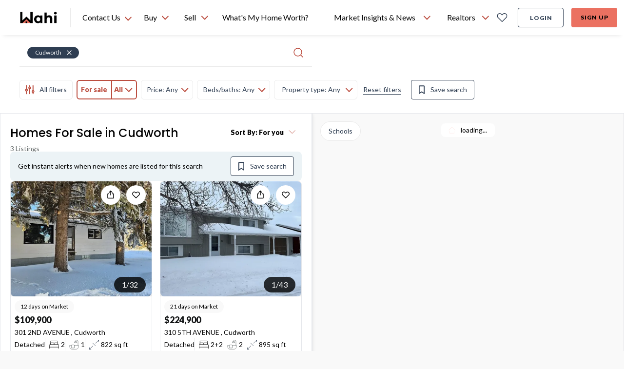

--- FILE ---
content_type: text/html; charset=utf-8
request_url: https://wahi.com/ca/en/real-estate/sk/hoodoo-no-401/cudworth
body_size: 44661
content:
<!DOCTYPE html><html lang="en"><head><meta charSet="utf-8"/><meta name="viewport" content="width=device-width, initial-scale=1.0"/><title>Cudworth, SK Real Estate Listings &amp; Homes for Sale | Wahi</title><meta name="description" content="Find your dream home in Cudworth with Wahi. Explore our top-ranked communities and browse our property listings to discover the perfect home for you."/><link rel="canonical" href="https://wahi.com/ca/en/real-estate/sk/hoodoo-no-401/cudworth"/><meta name="next-head-count" content="5"/><script>
  const cookie = document.cookie.split(';').find(c => c.trim().startsWith('atlas-prod-impersonator-pub')) || null;
  const value = cookie ? cookie.split('=')[1] : '';
  const userId = parseInt(value);

  // Avoiding segment init if 'act as client'
  if (!userId) {
    // added onerror on the segment script tag, so that we can monitor when the script has failed loading or not
    !!function(){var analytics=window.analytics=window.analytics||[];if(!analytics.initialize)if(analytics.invoked)window.console&&console.error&&console.error("Segment snippet included twice.");else{analytics.invoked=!0;analytics.methods=["trackSubmit","trackClick","trackLink","trackForm","pageview","identify","reset","group","track","ready","alias","debug","page","once","off","on","addSourceMiddleware","addIntegrationMiddleware","setAnonymousId","addDestinationMiddleware"];analytics.factory=function(e){return function(){var t=Array.prototype.slice.call(arguments);t.unshift(e);analytics.push(t);return analytics}};for(var e=0;e<analytics.methods.length;e++){var key=analytics.methods[e];analytics[key]=analytics.factory(key)}analytics.load=function(key,e){var t=document.createElement("script");t.type="text/javascript";t.defer=!0;t.src="https://cdn.wahi.com/s/analytics.js/v1/" + key + "/analytics.min.js";t.onerror=function(){window.analyticsLoadFailed=true};var n=document.getElementsByTagName("script")[0];n.parentNode.insertBefore(t,n);analytics._loadOptions=e};analytics._writeKey="CF0tBNtnqjJNrnx2lLFAjt6XuNI9JK0K";;analytics.SNIPPET_VERSION="4.15.3";
    analytics.load("CF0tBNtnqjJNrnx2lLFAjt6XuNI9JK0K", { integrations: { "Segment.io": { apiHost: "wahi.com/s/v1" }}} );
    analytics.ready(function() {
      window.analyticsUser = window.analytics.user();
      window.dispatchEvent(new Event('analyticsUserSetup'));
    });
    // This line is commented because we manually fire analytics.page
    // analytics.page();
    }}();
  }
</script><script defer="" src="https://accounts.google.com/gsi/client"></script><script defer="" src="https://appleid.cdn-apple.com/appleauth/static/jsapi/appleid/1/en_US/appleid.auth.js"></script><script type="application/ld+json">
  {
    "@context": "https://schema.org",
    "@type": "Organization",
    "name": "Wahi",
    "url": "https://wahi.com",
    "sameAs": [
      "https://www.facebook.com/wahiinc ",
      "https://twitter.com/wahi_inc ",
      "https://www.linkedin.com/company/wahi-inc",
      "https://www.instagram.com/wahi.inc",
      "https://www.pinterest.ca/wahihome "
    ],
    "logo": "https://wahi.com/content/dam/atlas/logos/logo.svg",
    "contactPoint": [
      {
        "@type": "ContactPoint",
        "telephone": "+1-833-924-4929",
        "contactType": "customer service",
        "areaServed": "CA",
        "availableLanguage": "English"
      }
    ]
  }
</script><script async="" src="//483137.cctm.xyz/t.js"></script> <link rel="icon" href="https://cdn.wahi.com/static/favicon.ico"/><link rel="preconnect" href="https://app.launchdarkly.com"/><link rel="preconnect" href="https://googleads.g.doubleclick.net"/><link rel="preconnect" href="https://fonts.googleapis.com"/><link rel="preconnect" href="https://fonts.gstatic.com"/><link rel="preconnect" href="https://fonts.gstatic.com" crossorigin /><link rel="preload" href="/ca/en/real-estate/_next/static/css/856c7803830f585e.css" as="style"/><link rel="stylesheet" href="/ca/en/real-estate/_next/static/css/856c7803830f585e.css" data-n-g=""/><link rel="preload" href="/ca/en/real-estate/_next/static/css/bc8831281eb208c3.css" as="style"/><link rel="stylesheet" href="/ca/en/real-estate/_next/static/css/bc8831281eb208c3.css"/><link rel="preload" href="/ca/en/real-estate/_next/static/css/4cd358ba8304893d.css" as="style"/><link rel="stylesheet" href="/ca/en/real-estate/_next/static/css/4cd358ba8304893d.css"/><link rel="preload" href="/ca/en/real-estate/_next/static/css/60a04ac5adb7655b.css" as="style"/><link rel="stylesheet" href="/ca/en/real-estate/_next/static/css/60a04ac5adb7655b.css"/><noscript data-n-css=""></noscript><script defer="" nomodule="" src="/ca/en/real-estate/_next/static/chunks/polyfills-c67a75d1b6f99dc8.js"></script><script defer="" src="/ca/en/real-estate/_next/static/chunks/29107295.79b81857c2f2608e.js"></script><script defer="" src="/ca/en/real-estate/_next/static/chunks/94726e6d.ca26f6dc46943f28.js"></script><script defer="" src="/ca/en/real-estate/_next/static/chunks/9300.321b59a81d799cc3.js"></script><script defer="" src="/ca/en/real-estate/_next/static/chunks/4985.9b7130f49a2f161c.js"></script><script defer="" src="/ca/en/real-estate/_next/static/chunks/6201.6dcf13e0a98c3d59.js"></script><script defer="" src="/ca/en/real-estate/_next/static/chunks/9585.b56b48fc680a374b.js"></script><script defer="" src="/ca/en/real-estate/_next/static/chunks/5714.d74d016252517b80.js"></script><script defer="" src="/ca/en/real-estate/_next/static/chunks/3265.b150f556e96b7626.js"></script><script defer="" src="/ca/en/real-estate/_next/static/chunks/5603.74c7628c8d106843.js"></script><script defer="" src="/ca/en/real-estate/_next/static/chunks/5863.e4b977b8006827a1.js"></script><script defer="" src="/ca/en/real-estate/_next/static/chunks/2723.a6eded7c6006d069.js"></script><script defer="" src="/ca/en/real-estate/_next/static/chunks/PropertyListingPage.b9ce37552bcd390b.js"></script><script defer="" src="/ca/en/real-estate/_next/static/chunks/5507-6f2936d7ec4ada69.js"></script><script defer="" src="/ca/en/real-estate/_next/static/chunks/4751.a65503b4fba51f44.js"></script><script defer="" src="/ca/en/real-estate/_next/static/chunks/9304.71ded23e419fb136.js"></script><script defer="" src="/ca/en/real-estate/_next/static/chunks/DesktopCitiesList.2587a3ecb04e7951.js"></script><script defer="" src="/ca/en/real-estate/_next/static/chunks/dd81a582.5aeec625d8e86784.js"></script><script defer="" src="/ca/en/real-estate/_next/static/chunks/2c796e83.4e29935c9b55a899.js"></script><script defer="" src="/ca/en/real-estate/_next/static/chunks/1303.b7ec6f325e919419.js"></script><script defer="" src="/ca/en/real-estate/_next/static/chunks/248.30a2419a7d680437.js"></script><script defer="" src="/ca/en/real-estate/_next/static/chunks/3969.f1529e19fb48d824.js"></script><script defer="" src="/ca/en/real-estate/_next/static/chunks/2306.047f8b88acf04bf1.js"></script><script defer="" src="/ca/en/real-estate/_next/static/chunks/2179.eaeee01a522cefb4.js"></script><script defer="" src="/ca/en/real-estate/_next/static/chunks/ListingMapView.46621ff6cd41d7d3.js"></script><script src="/ca/en/real-estate/_next/static/chunks/webpack-2664a39743fbd8ea.js" defer=""></script><script src="/ca/en/real-estate/_next/static/chunks/framework-e55c1b7b6de3a92e.js" defer=""></script><script src="/ca/en/real-estate/_next/static/chunks/main-67a3617743b1086f.js" defer=""></script><script src="/ca/en/real-estate/_next/static/chunks/pages/_app-8f655691f8813568.js" defer=""></script><script src="/ca/en/real-estate/_next/static/chunks/pages/real-estate/%5B...slug%5D-923343cb1f83aa30.js" defer=""></script><script src="/ca/en/real-estate/_next/static/ACBDme_WhlmkEKjo3usKL/_buildManifest.js" defer=""></script><script src="/ca/en/real-estate/_next/static/ACBDme_WhlmkEKjo3usKL/_ssgManifest.js" defer=""></script><style data-href="https://fonts.googleapis.com/css2?family=Poppins:wght@500;600&family=Lato:wght@400;700;900&display=swap">@font-face{font-family:'Lato';font-style:normal;font-weight:400;font-display:swap;src:url(https://fonts.gstatic.com/l/font?kit=S6uyw4BMUTPHvxo&skey=2d58b92a99e1c086&v=v25) format('woff')}@font-face{font-family:'Lato';font-style:normal;font-weight:700;font-display:swap;src:url(https://fonts.gstatic.com/l/font?kit=S6u9w4BMUTPHh6UVeww&skey=3480a19627739c0d&v=v25) format('woff')}@font-face{font-family:'Lato';font-style:normal;font-weight:900;font-display:swap;src:url(https://fonts.gstatic.com/l/font?kit=S6u9w4BMUTPHh50Xeww&skey=d01acf708cb3b73b&v=v25) format('woff')}@font-face{font-family:'Poppins';font-style:normal;font-weight:500;font-display:swap;src:url(https://fonts.gstatic.com/l/font?kit=pxiByp8kv8JHgFVrLGT9V1g&skey=d4526a9b64c21b87&v=v24) format('woff')}@font-face{font-family:'Poppins';font-style:normal;font-weight:600;font-display:swap;src:url(https://fonts.gstatic.com/l/font?kit=pxiByp8kv8JHgFVrLEj6V1g&skey=ce7ef9d62ca89319&v=v24) format('woff')}@font-face{font-family:'Lato';font-style:normal;font-weight:400;font-display:swap;src:url(https://fonts.gstatic.com/s/lato/v25/S6uyw4BMUTPHjxAwXiWtFCfQ7A.woff2) format('woff2');unicode-range:U+0100-02BA,U+02BD-02C5,U+02C7-02CC,U+02CE-02D7,U+02DD-02FF,U+0304,U+0308,U+0329,U+1D00-1DBF,U+1E00-1E9F,U+1EF2-1EFF,U+2020,U+20A0-20AB,U+20AD-20C0,U+2113,U+2C60-2C7F,U+A720-A7FF}@font-face{font-family:'Lato';font-style:normal;font-weight:400;font-display:swap;src:url(https://fonts.gstatic.com/s/lato/v25/S6uyw4BMUTPHjx4wXiWtFCc.woff2) format('woff2');unicode-range:U+0000-00FF,U+0131,U+0152-0153,U+02BB-02BC,U+02C6,U+02DA,U+02DC,U+0304,U+0308,U+0329,U+2000-206F,U+20AC,U+2122,U+2191,U+2193,U+2212,U+2215,U+FEFF,U+FFFD}@font-face{font-family:'Lato';font-style:normal;font-weight:700;font-display:swap;src:url(https://fonts.gstatic.com/s/lato/v25/S6u9w4BMUTPHh6UVSwaPGQ3q5d0N7w.woff2) format('woff2');unicode-range:U+0100-02BA,U+02BD-02C5,U+02C7-02CC,U+02CE-02D7,U+02DD-02FF,U+0304,U+0308,U+0329,U+1D00-1DBF,U+1E00-1E9F,U+1EF2-1EFF,U+2020,U+20A0-20AB,U+20AD-20C0,U+2113,U+2C60-2C7F,U+A720-A7FF}@font-face{font-family:'Lato';font-style:normal;font-weight:700;font-display:swap;src:url(https://fonts.gstatic.com/s/lato/v25/S6u9w4BMUTPHh6UVSwiPGQ3q5d0.woff2) format('woff2');unicode-range:U+0000-00FF,U+0131,U+0152-0153,U+02BB-02BC,U+02C6,U+02DA,U+02DC,U+0304,U+0308,U+0329,U+2000-206F,U+20AC,U+2122,U+2191,U+2193,U+2212,U+2215,U+FEFF,U+FFFD}@font-face{font-family:'Lato';font-style:normal;font-weight:900;font-display:swap;src:url(https://fonts.gstatic.com/s/lato/v25/S6u9w4BMUTPHh50XSwaPGQ3q5d0N7w.woff2) format('woff2');unicode-range:U+0100-02BA,U+02BD-02C5,U+02C7-02CC,U+02CE-02D7,U+02DD-02FF,U+0304,U+0308,U+0329,U+1D00-1DBF,U+1E00-1E9F,U+1EF2-1EFF,U+2020,U+20A0-20AB,U+20AD-20C0,U+2113,U+2C60-2C7F,U+A720-A7FF}@font-face{font-family:'Lato';font-style:normal;font-weight:900;font-display:swap;src:url(https://fonts.gstatic.com/s/lato/v25/S6u9w4BMUTPHh50XSwiPGQ3q5d0.woff2) format('woff2');unicode-range:U+0000-00FF,U+0131,U+0152-0153,U+02BB-02BC,U+02C6,U+02DA,U+02DC,U+0304,U+0308,U+0329,U+2000-206F,U+20AC,U+2122,U+2191,U+2193,U+2212,U+2215,U+FEFF,U+FFFD}@font-face{font-family:'Poppins';font-style:normal;font-weight:500;font-display:swap;src:url(https://fonts.gstatic.com/s/poppins/v24/pxiByp8kv8JHgFVrLGT9Z11lFd2JQEl8qw.woff2) format('woff2');unicode-range:U+0900-097F,U+1CD0-1CF9,U+200C-200D,U+20A8,U+20B9,U+20F0,U+25CC,U+A830-A839,U+A8E0-A8FF,U+11B00-11B09}@font-face{font-family:'Poppins';font-style:normal;font-weight:500;font-display:swap;src:url(https://fonts.gstatic.com/s/poppins/v24/pxiByp8kv8JHgFVrLGT9Z1JlFd2JQEl8qw.woff2) format('woff2');unicode-range:U+0100-02BA,U+02BD-02C5,U+02C7-02CC,U+02CE-02D7,U+02DD-02FF,U+0304,U+0308,U+0329,U+1D00-1DBF,U+1E00-1E9F,U+1EF2-1EFF,U+2020,U+20A0-20AB,U+20AD-20C0,U+2113,U+2C60-2C7F,U+A720-A7FF}@font-face{font-family:'Poppins';font-style:normal;font-weight:500;font-display:swap;src:url(https://fonts.gstatic.com/s/poppins/v24/pxiByp8kv8JHgFVrLGT9Z1xlFd2JQEk.woff2) format('woff2');unicode-range:U+0000-00FF,U+0131,U+0152-0153,U+02BB-02BC,U+02C6,U+02DA,U+02DC,U+0304,U+0308,U+0329,U+2000-206F,U+20AC,U+2122,U+2191,U+2193,U+2212,U+2215,U+FEFF,U+FFFD}@font-face{font-family:'Poppins';font-style:normal;font-weight:600;font-display:swap;src:url(https://fonts.gstatic.com/s/poppins/v24/pxiByp8kv8JHgFVrLEj6Z11lFd2JQEl8qw.woff2) format('woff2');unicode-range:U+0900-097F,U+1CD0-1CF9,U+200C-200D,U+20A8,U+20B9,U+20F0,U+25CC,U+A830-A839,U+A8E0-A8FF,U+11B00-11B09}@font-face{font-family:'Poppins';font-style:normal;font-weight:600;font-display:swap;src:url(https://fonts.gstatic.com/s/poppins/v24/pxiByp8kv8JHgFVrLEj6Z1JlFd2JQEl8qw.woff2) format('woff2');unicode-range:U+0100-02BA,U+02BD-02C5,U+02C7-02CC,U+02CE-02D7,U+02DD-02FF,U+0304,U+0308,U+0329,U+1D00-1DBF,U+1E00-1E9F,U+1EF2-1EFF,U+2020,U+20A0-20AB,U+20AD-20C0,U+2113,U+2C60-2C7F,U+A720-A7FF}@font-face{font-family:'Poppins';font-style:normal;font-weight:600;font-display:swap;src:url(https://fonts.gstatic.com/s/poppins/v24/pxiByp8kv8JHgFVrLEj6Z1xlFd2JQEk.woff2) format('woff2');unicode-range:U+0000-00FF,U+0131,U+0152-0153,U+02BB-02BC,U+02C6,U+02DA,U+02DC,U+0304,U+0308,U+0329,U+2000-206F,U+20AC,U+2122,U+2191,U+2193,U+2212,U+2215,U+FEFF,U+FFFD}</style></head><body style="position:relative;height:100%;width:100%"><div id="__next"><div id="g_id_onload" data-auto_select="true" data-client_id="480268390006-4vtv0ua1at1ccca99df35so1d2p0svel.apps.googleusercontent.com" data-context="use" data-login_uri="https://wahi.com/api/login/google/onetap/callback?redirect=https%3A%2F%2Fwahi.com%2Fca%2Fen%2Freal-estate%2Foauth" data-skip_prompt_cookie="atlas-prod-auth-pub" data-redirect="https%3A%2F%2Fwahi.com%2Fca%2Fen%2Freal-estate%2Foauth" data-itp_support="true" data-use_fedcm_for_prompt="true"></div><nav id="header-navbar" aria-label="main navigation" class="z-[9997] sticky top-0 !absolute lg:!sticky w-full transition-transform lg:!translate-y-0"><div class="shadow-header bg-primary-coral"><div class="w-full flex flex-row justify-between bg-white pl-6 pr-4 lg:px-10 items-center h-18"><div class="flex items-center 2xl:mr-6"><a aria-label="Wahi homepage" href="/ca/en/" class="btn-icon min-w-[80px]"><img class="h-6 w-19.5" alt="Wahi Logo" src="/menu/ca/en/header/logo.svg"/></a><div class="relative border-l border-secondary-light-gray h-10 w-px mx-6 "></div><div class="absolute h-fit top-[72px] left-[160px]
    hidden border-t shadow bg-secondary-white rounded-b-lg"><ul class="w-full overflow-auto text-h6 py-2"><li class="flex p-3 w-full h-fit hover:cursor-pointer hover:bg-tertiary-light-blue"><a href="sms:18339244929&amp;body=Hi, I want to chat with a Realtor" target="_blank" class="flex"><svg xmlns="http://www.w3.org/2000/svg" fill="none" viewBox="0 0 20 22" class="h-[24px] w-[24px] stroke-primary-dark-blue stroke-1 mr-3"><clipPath id="sms-chat_svg__a"><path d="M0 0h20v22H0z"></path></clipPath><g stroke-linecap="round" stroke-linejoin="round" clip-path="url(#sms-chat_svg__a)"><path d="M4.44 15.583H2.183c-.36 0-.704.132-.958.366-.254.235-.397.553-.397.884s.143.65.397.884c.254.235.599.366.958.366h.903c.36 0 .705.132.959.366.254.235.397.553.397.884s-.143.65-.397.884a1.42 1.42 0 0 1-.959.366H.827M18.896 15.583h-2.259c-.359 0-.704.132-.958.366-.254.235-.397.553-.397.884s.143.65.397.884c.254.235.599.366.958.366h.904c.36 0 .704.132.958.366.254.235.397.553.397.884s-.143.65-.397.884a1.42 1.42 0 0 1-.958.366h-2.259M7.151 20.583v-3.75c0-.331.143-.65.397-.884s.599-.366.958-.366.704.132.958.366c.255.235.397.553.397.884 0-.331.143-.65.397-.884.255-.234.6-.366.959-.366s.704.132.958.366c.254.235.397.553.397.884v3.75M10.313 1.417a6.7 6.7 0 0 0-3.236.819 6.07 6.07 0 0 0-2.325 2.232 5.46 5.46 0 0 0-.758 3.015c.046 1.05.4 2.068 1.022 2.948L3.537 13.5l3.328-1.364a6.7 6.7 0 0 0 2.742.91 6.8 6.8 0 0 0 2.894-.32 6.4 6.4 0 0 0 2.43-1.485 5.74 5.74 0 0 0 1.452-2.331c.28-.871.336-1.79.163-2.685a5.6 5.6 0 0 0-1.16-2.466c-.59-.728-1.355-1.319-2.236-1.725s-1.852-.618-2.837-.617"></path></g></svg><span class="h-6">Text a Wahi Team Member: <!-- -->(833) 924-4929</span></a></li><li class="flex p-3 h-fit w-full hover:cursor-pointer hover:bg-tertiary-light-blue"><svg xmlns="http://www.w3.org/2000/svg" fill="none" viewBox="0 0 16 16" class="h-[20px] w-[20px]  stroke-1 mr-4 stroke-primary-dark-blue"><g stroke-linecap="round" stroke-linejoin="round"><path d="M8 .568C3.95.569.567 3.957.567 8.003c0 1.459.435 2.9 1.245 4.118L.565 15.438l4.175-.755c1.02.499 2.14.749 3.26.75 4.053.002 7.44-3.381 7.44-7.43C15.44 3.96 12.052.565 8 .568"></path><path d="M8.41 11.277c1.006.646 2.054.176 2.785-.369.504-.376.487-1.102.056-1.56l-.85-.905c-.322.322-.95.482-1.386.349-.938-.285-1.332-.774-1.65-1.271-.367-.57.047-1.423.369-1.746l-.947-.864c-.4-.365-1.006-.426-1.354-.013-.69.818-1.118 2.06-.61 2.85.911 1.42 2.167 2.618 3.587 3.53z"></path></g></svg><span class="h-6">Text a Wahi Team Member Via WhatsApp</span></li><li class="flex p-3 h-fit w-full hover:cursor-pointer hover:bg-tertiary-light-blue"><a href="tel:18339244929" class="flex"><svg xmlns="http://www.w3.org/2000/svg" fill="none" stroke-linecap="round" stroke-linejoin="round" stroke-width="1.5" viewBox="0 0 24 24" class="h-[24px] w-[24px] mr-3 stroke-[1.5px] stroke-primary-dark-blue"><path d="M8.67 11.701a7.9 7.9 0 0 0 3.66 3.645.74.74 0 0 0 .735-.056l2.347-1.565a.75.75 0 0 1 .711-.065l4.391 1.882a.75.75 0 0 1 .45.778 4.5 4.5 0 0 1-4.464 3.93A12.75 12.75 0 0 1 3.75 7.5a4.5 4.5 0 0 1 3.93-4.464.75.75 0 0 1 .778.45l1.884 4.394a.75.75 0 0 1-.062.706L8.72 10.97a.74.74 0 0 0-.05.731"></path></svg><span class="h-6">Call Us: <!-- -->(833) 924-4929</span></a></li></ul></div><div class="h-full flex relative"><div class="h-[72px] hover:cursor-pointer flex items-center min-w-[110px]">Contact Us <svg xmlns="http://www.w3.org/2000/svg" width="16" height="15" fill="none" stroke-linecap="round" stroke-linejoin="round" stroke-width="2" class="stroke-current text-primary-coral-dark mt-1 ml-2 flip-vertical"><path d="m1.983 10.5 5.894-6 5.895 6"></path></svg></div></div></div><div class="flex w-full pr-8"><ul class="whitespace-nowrap flex-grow h-18 flex items-center justify-center"><span class="w-full max-w-2 flex-shrink"></span><li class="relative h-full"><div class="h-full"><button class="flex h-full px-3 justify-center items-center text-b5
      hover:font-h5 hover:font-black focus-visible-ring-border rounded-t"><span title="Buy" class="bold-hover-fix">Buy</span><svg xmlns="http://www.w3.org/2000/svg" width="16" height="15" fill="none" stroke-linecap="round" stroke-linejoin="round" stroke-width="2" class="stroke-current text-primary-coral-dark ml-2  flip-vertical"><path d="m1.983 10.5 5.894-6 5.895 6"></path></svg></button><div class="hidden left-0 absolute rounded-b-lg bg-secondary-white shadow py-2 min-w-[340px]"><ul class="overflow-auto"><li class="hidden lg:block"><div class="flex items-center lg:px-[14px] min-h-[46px]"><img src="/menu/ca/en/header/icons/homes_for_sale.svg" class="w-[24px] h-[24px] mr-2 inline stroke-primary-dark-blue" alt="Homes For Sale"/><span class="text-b5">Homes For Sale</span></div></li><li class="min-h-[46px] mx-5 lg:mx-0 my-3 lg:my-0"><a href="/ca/en/real-estate/on" class="relative whitespace-nowrap block w-full py-2 hover:bg-tertiary-light-blue active:text-primary-coral border-2 focus-visible-ring-border text-left px-3 lg:pl-5 " target="_self" data-testid="ontario-nav-link"><div class="flex items-center w-fit"><img src="/menu/ca/en/header/icons/map_pin.svg" class="w-[20px] h-[20px] mr-2 inline stroke-primary-dark-blue" alt="Ontario"/><span>Ontario</span></div></a></li><li class="min-h-[46px] mx-5 lg:mx-0 my-3 lg:my-0"><a href="/ca/en/real-estate/bc" class="relative whitespace-nowrap block w-full py-2 hover:bg-tertiary-light-blue active:text-primary-coral border-2 focus-visible-ring-border text-left px-3 lg:pl-5 " target="_self" data-testid="british-columbia-nav-link"><div class="flex items-center w-fit"><img src="/menu/ca/en/header/icons/map_pin.svg" class="w-[20px] h-[20px] mr-2 inline stroke-primary-dark-blue" alt="British Columbia"/><span>British Columbia</span></div></a></li><li class="min-h-[46px] mx-5 lg:mx-0 my-3 lg:my-0"><a href="/ca/en/real-estate/ab" class="relative whitespace-nowrap block w-full py-2 hover:bg-tertiary-light-blue active:text-primary-coral border-2 focus-visible-ring-border text-left px-3 lg:pl-5 " target="_self" data-testid="alberta-nav-link"><div class="flex items-center w-fit"><img src="/menu/ca/en/header/icons/map_pin.svg" class="w-[20px] h-[20px] mr-2 inline stroke-primary-dark-blue" alt="Alberta"/><span>Alberta</span></div></a></li><li class="min-h-[46px] mx-5 lg:mx-0 my-3 lg:my-0"><a href="/ca/en/real-estate/ns" class="relative whitespace-nowrap block w-full py-2 hover:bg-tertiary-light-blue active:text-primary-coral border-2 focus-visible-ring-border text-left px-3 lg:pl-5 " target="_self" data-testid="nova-scotia-nav-link"><div class="flex items-center w-fit"><img src="/menu/ca/en/header/icons/map_pin.svg" class="w-[20px] h-[20px] mr-2 inline stroke-primary-dark-blue" alt="Nova Scotia"/><span>Nova Scotia</span></div></a></li><li class="min-h-[46px] mx-5 lg:mx-0 my-3 lg:my-0"><a href="/ca/en/real-estate/sk" class="relative whitespace-nowrap block w-full py-2 hover:bg-tertiary-light-blue active:text-primary-coral border-2 focus-visible-ring-border text-left px-3 lg:pl-5 " target="_self" data-testid="saskatchewan-nav-link"><div class="flex items-center w-fit"><img src="/menu/ca/en/header/icons/map_pin.svg" class="w-[20px] h-[20px] mr-2 inline stroke-primary-dark-blue" alt="Saskatchewan"/><span>Saskatchewan</span></div></a></li><li class="min-h-[46px] mx-5 lg:mx-0 my-3 lg:my-0"><a href="/ca/en/real-estate/nb" class="relative whitespace-nowrap block w-full py-2 hover:bg-tertiary-light-blue active:text-primary-coral border-2 focus-visible-ring-border text-left px-3 lg:pl-5 " target="_self" data-testid="new-brunswick-nav-link"><div class="flex items-center w-fit"><img src="/menu/ca/en/header/icons/map_pin.svg" class="w-[20px] h-[20px] mr-2 inline stroke-primary-dark-blue" alt="New Brunswick"/><span>New Brunswick</span></div></a></li><li class="min-h-[46px] mx-5 lg:mx-0 my-3 lg:my-0"><a href="/ca/en/find-a-realtor-in-your-area" class="relative whitespace-nowrap block w-full py-2 hover:bg-tertiary-light-blue active:text-primary-coral border-2 focus-visible-ring-border text-left px-3 " target="_self" data-testid="find-a-realtor®-nav-link"><div class="flex items-center w-fit"><img src="/menu/ca/en/header/icons/find_realtor-v2.svg" class="w-[24px] h-[24px] mr-2 inline stroke-primary-dark-blue" alt="Find a REALTOR®"/><span>Find a REALTOR®</span></div></a></li></ul></div></div></li><span class="w-full max-w-2 flex-shrink"></span><li class="relative h-full"><div class="h-full"><button class="flex h-full px-3 justify-center items-center text-b5
      hover:font-h5 hover:font-black focus-visible-ring-border rounded-t"><span title="Sell" class="bold-hover-fix">Sell</span><svg xmlns="http://www.w3.org/2000/svg" width="16" height="15" fill="none" stroke-linecap="round" stroke-linejoin="round" stroke-width="2" class="stroke-current text-primary-coral-dark ml-2  flip-vertical"><path d="m1.983 10.5 5.894-6 5.895 6"></path></svg></button><div class="hidden left-0 absolute rounded-b-lg bg-secondary-white shadow py-2 min-w-[340px]"><ul class="overflow-auto"><li class="min-h-[46px] mx-5 lg:mx-0 my-3 lg:my-0 mt-0"><a href="/ca/en/find-a-realtor-in-your-area" class="relative whitespace-nowrap block w-full py-2 hover:bg-tertiary-light-blue active:text-primary-coral border-2 focus-visible-ring-border text-left px-3 " target="_self" data-testid="find-a-realtor®-nav-link"><div class="flex items-center w-fit"><img src="/menu/ca/en/header/icons/find_realtor-v2.svg" class="w-[24px] h-[24px] mr-2 inline stroke-primary-dark-blue" alt="Find a REALTOR®"/><span>Find a REALTOR®</span></div></a></li></ul></div></div></li><span class="w-full max-w-2 flex-shrink"></span><li class="relative h-full"><a href="/ca/en/home-estimation/what-is-my-home-worth?check-bestimates-modal=true" class="flex h-full px-3 justify-center items-center text-b5
      hover:font-h5 hover:font-black focus-visible-ring-border rounded-t  " target="_self" data-testid="what&#x27;s-my-home-worth?-nav-link"><span title="What&#x27;s My Home Worth?" class="bold-hover-fix">What&#x27;s My Home Worth?</span></a></li><span class="w-full max-w-2 flex-shrink"></span><li class="relative h-full"><div class="h-full"><button class="flex h-full px-3 justify-center items-center text-b5
      hover:font-h5 hover:font-black focus-visible-ring-border rounded-t"><span title="Market Insights &amp; News" class="bold-hover-fix">Market Insights &amp; News</span><svg xmlns="http://www.w3.org/2000/svg" width="16" height="15" fill="none" stroke-linecap="round" stroke-linejoin="round" stroke-width="2" class="stroke-current text-primary-coral-dark ml-2  flip-vertical"><path d="m1.983 10.5 5.894-6 5.895 6"></path></svg></button><div class="hidden left-0 absolute rounded-b-lg bg-secondary-white shadow py-2 min-w-[340px]"><ul class="overflow-auto"><li class="min-h-[46px] mx-5 lg:mx-0 my-3 lg:my-0 mt-0"><a href="/ca/en/learning-centre/real-estate-101" class="relative whitespace-nowrap block w-full py-2 hover:bg-tertiary-light-blue active:text-primary-coral border-2 focus-visible-ring-border text-left px-3 " target="_self" data-testid="real-estate-news-nav-link"><div class="flex items-center w-fit"><img src="/menu/ca/en/header/icons/real_estate_news.svg" class="w-[24px] h-[24px] mr-2 inline stroke-primary-dark-blue" alt="Real Estate News"/><span>Real Estate News</span></div></a></li><li class="min-h-[46px] mx-5 lg:mx-0 my-3 lg:my-0"><a href="/ca/en/market-pulse" class="relative whitespace-nowrap block w-full py-2 hover:bg-tertiary-light-blue active:text-primary-coral border-2 focus-visible-ring-border text-left px-3 " target="_self" data-testid="market-pulse-nav-link"><div class="flex items-center w-fit"><img src="/menu/ca/en/header/icons/market_pulse.svg" class="w-[24px] h-[24px] mr-2 inline stroke-primary-dark-blue" alt="Market Pulse"/><span>Market Pulse</span></div></a></li><li class="min-h-[46px] mx-5 lg:mx-0 my-3 lg:my-0"><a href="/ca/en/canadian-housing-market-reports" class="relative whitespace-nowrap block w-full py-2 hover:bg-tertiary-light-blue active:text-primary-coral border-2 focus-visible-ring-border text-left px-3 " target="_self" data-testid="housing-market-data-nav-link"><div class="flex items-center w-fit"><img src="/menu/ca/en/header/icons/marketinsight.svg" class="w-[24px] h-[24px] mr-2 inline stroke-primary-dark-blue" alt="Housing Market Data"/><span>Housing Market Data</span></div></a></li><li class="min-h-[46px] mx-5 lg:mx-0 my-3 lg:my-0"><a href="/ca/en/rps-wahi-house-price-index" class="relative whitespace-nowrap block w-full py-2 hover:bg-tertiary-light-blue active:text-primary-coral border-2 focus-visible-ring-border text-left px-3 " target="_self" data-testid="house-price-index-nav-link"><div class="flex items-center w-fit"><img src="/menu/ca/en/header/icons/housepriceindex.svg" class="w-[24px] h-[24px] mr-2 inline stroke-primary-dark-blue" alt="House Price Index"/><span>House Price Index</span></div></a></li></ul></div></div></li><span class="w-full max-w-2 flex-shrink"></span><li class="relative h-full"><div class="h-full"><button class="flex h-full px-3 justify-center items-center text-b5
      hover:font-h5 hover:font-black focus-visible-ring-border rounded-t"><span title="Realtors" class="bold-hover-fix">Realtors</span><svg xmlns="http://www.w3.org/2000/svg" width="16" height="15" fill="none" stroke-linecap="round" stroke-linejoin="round" stroke-width="2" class="stroke-current text-primary-coral-dark ml-2  flip-vertical"><path d="m1.983 10.5 5.894-6 5.895 6"></path></svg></button><div class="hidden left-0 absolute rounded-b-lg bg-secondary-white shadow py-2 min-w-[340px]"><ul class="overflow-auto"><li class="min-h-[46px] mx-5 lg:mx-0 my-3 lg:my-0 mt-0"><a href="/ca/en/wahi-select/join-our-team" class="relative whitespace-nowrap block w-full py-2 hover:bg-tertiary-light-blue active:text-primary-coral border-2 focus-visible-ring-border text-left px-3 " target="_self" data-testid="join-wahi-select-nav-link"><div class="flex items-center w-fit"><img src="/menu/ca/en/header/icons/find_realtor-v2.svg" class="w-[24px] h-[24px] mr-2 inline stroke-primary-dark-blue" alt="Join Wahi Select"/><span>Join Wahi Select</span></div></a></li><li class="min-h-[46px] mx-5 lg:mx-0 my-3 lg:my-0"><a href="/ca/en/wahi-select/realtor " class="relative whitespace-nowrap block w-full py-2 hover:bg-tertiary-light-blue active:text-primary-coral border-2 focus-visible-ring-border text-left px-3 " target="_self" data-testid="meet-the-team-nav-link"><div class="flex items-center w-fit"><img src="/menu/ca/en/header/icons/find_realtor-v2.svg" class="w-[24px] h-[24px] mr-2 inline stroke-primary-dark-blue" alt="Meet the team"/><span>Meet the team</span></div></a></li></ul></div></div></li></ul></div><div class="flex"><ul class="h-full flex items-center relative"></ul></div></div></div></nav><div class="sticky top-0 w-full h-0 lg:m-0 z-[10001] "></div><script type="application/ld+json">{"@context":"https://schema.org","@type":"CollectionPage","name":"Paginated Pages","description":"Below are the links to all the paginated URLs","hasPart":[{"@type":"WebPage","name":"Page 1","url":"https://wahi.com/ca/en/real-estate/sk/hoodoo-no-401/cudworth"}]}</script><section id="search-bar" class=" flex flex-col items-center lg:block lg:pt-[8px] z-[9998] lg:z-[11] w-full bg-white absolute top-[73px] lg:sticky lg:top-0 border-b-1 border-x-secondary-text-light-gray lg:border-0 transition-transform "><div class="w-full flex lg:block items-center"><div data-testid="searchBarMultipleValues" class="flex w-full lg:w-1/2 items-start justify-between h-[56px] lg:pl-10 lg:pr-0"><div class="relative z-1 w-full bg-white flex flex-col lg:flex-row -mr-2 pl-3 py-2 lg:px-0 lg:py-0"><div id="search-input-wrapper" class="relative flex !h-max !w-full shrink-0 overflow-hidden min-h-[40px] px-3 border border-secondary-light-gray bg-secondary-off-white rounded-[80px] lg:py-2.5 lg:border-none lg:min-h-[56px] lg:px-4 lg:bg-white lg:rounded-none lg:input"><div class="flex items-center lg:w-auto px-2 lg:px-0 ml-6 lg:ml-0"><div class="flex relative z-10 items-center"><div class="relative flex items-center my-1.5 mr-[6px] last:mr-0 pl-4 pr-2 bg-primary-dark-blue text-white rounded-[100px]"><span data-testid="geozoneTag" class="xxs:text-[11px] xxs:leading-4 xs:text-xs mr-1 whitespace-nowrap overflow-hidden text-ellipsis">Cudworth</span><span class="cursor-pointer"><svg xmlns="http://www.w3.org/2000/svg" width="24" height="24" fill="none" stroke="#000" stroke-linecap="round" stroke-linejoin="round" stroke-width="2" class="stroke-white text-white scale-[0.6]"><path d="m18.75 5.25-13.5 13.5M18.75 18.75 5.25 5.25"></path></svg></span></div></div></div><input class="hidden"/> <input aria-label="Search input" placeholder="" type="text" class="m-0 outline-none w-full ring-0 bg-transparent text-ellipsis absolute h-full lg:relative lg:h-auto pl-7 lg:pl-2 px-2 lg:px-0" data-testid="search-input-field" data-dd-privacy="allow" value=""/><svg xmlns="http://www.w3.org/2000/svg" width="24" height="24" fill="none" stroke="#000" class="absolute top-1/2 -translate-y-1/2 text-primary-brand-dark pointer-events-none cursor-pointer left-[10px] lg:left-[calc(100%-40px)] stroke-secondary-dark-gray lg:stroke-current"><path stroke-linecap="round" stroke-linejoin="round" stroke-width="1.5" d="M11 19a8 8 0 1 0 0-16 8 8 0 0 0 0 16m10 2-4.35-4.35"></path></svg></div></div></div><div class="flex w-full items-center rounded-lg"><div role="tablist" class="flex items-center p-3 w-auto lg:py-7 lg:pl-4 xl:pl-10 lg:pr-0"><div class="inline-block relative text-b4 mr-2"><button role="tab" aria-controls="tab-more-filters" aria-expanded="false" aria-selected="false" class="h-10 flex items-center rounded-md bg-secondary-white transition ease-in-out duration-200 text-b6 leading-[36px]
          hover:border-primary-brand-dark hover:cursor-pointer hover:text-primary-dark-blue hover:font-normal
          text-primary-dark-blue border-secondary-light-gray border p-[1px] px-2 
          focus-visible-ring-brand rounded-md"><div class="relative "><svg xmlns="http://www.w3.org/2000/svg" width="24" height="24" fill="none" stroke="#686e6e" stroke-linecap="round" stroke-linejoin="round" class="stroke-primary-brand-dark stroke-2 lg:mr-1"><path d="M12 10.125V20.25M12 3.75v2.625M12 10.125a1.875 1.875 0 1 0 0-3.75 1.875 1.875 0 0 0 0 3.75M18.75 17.625v2.625M18.75 3.75v10.125M18.75 17.625a1.875 1.875 0 1 0 0-3.75 1.875 1.875 0 0 0 0 3.75M5.25 14.625v5.625M5.25 3.75v7.125M5.25 14.625a1.875 1.875 0 1 0 0-3.75 1.875 1.875 0 0 0 0 3.75"></path></svg></div><span class="bold-hover-fix h-full w-max" title="All filters" data-testid="tab-more-filters">All filters</span></button><div id="tab-more-filters" role="tabpanel" aria-expanded="false" class="lg:absolute lg:z-40 lg:shadow lg:rounded-md lg:mt-2 bg-white lg:hidden"></div></div><div class="inline-block relative text-b4 mr-2"><button role="tab" aria-controls="tab-status" aria-expanded="false" aria-selected="false" class="h-10 flex items-center rounded-md bg-secondary-white transition ease-in-out duration-200 text-b6 leading-[36px]
           border-primary-brand-dark font-black leading-[36px] px-[7px]  border-2 text-primary-brand-dark
          focus-visible-ring-brand"><span class="bold-hover-fix h-full w-max" title="For sale " data-testid="tab-status">For sale </span><span class="h-full w-min ml-2 pl-1 bold-hover-fix border-l-2 border-primary-brand-dark" title="All" data-testid="All">All</span><span class="ml-1"><svg xmlns="http://www.w3.org/2000/svg" width="16" height="9" fill="none" stroke-linecap="round" stroke-linejoin="round" stroke-width="2" class="stroke-current text-primary-brand-dark"><path d="M14.285 1.5 8.133 7.75 1.983 1.5"></path></svg></span></button><div id="tab-status" role="tabpanel" aria-expanded="false" class="lg:absolute lg:z-40 lg:shadow lg:rounded-md lg:mt-2 bg-white lg:hidden"><div class="w-full lg:w-[200px]"><div class="flex border-collapse !p-[16px] border-b border-secondary-light-gray  flex-row"><label for="radio-Forsale-soldOrActiveToggle-filters" class="relative border-1 border-collapse cursor-pointer w-20 text-center hover:bg-primary-coral-hover/10 py-2 px-2 text-sm w-20 rounded-l-lg  !border-2 !border-primary-brand-dark text-primary-brand-dark font-black w-full lg:w-[84px]"><input id="radio-Forsale-soldOrActiveToggle-filters" class="w-0 absolute top-0 right-0 opacity-0" type="radio" name="soldOrActiveToggle" value="For sale"/>For sale</label><label for="radio-Sold-soldOrActiveToggle-filters" class="relative border-1 border-collapse cursor-pointer w-20 text-center hover:bg-primary-coral-hover/10 py-2 px-2 text-sm w-20 border-l-transparent  rounded-r-lg  border-tertiary-gray hover:border-primary-coral-dark w-full lg:w-[84px]"><input id="radio-Sold-soldOrActiveToggle-filters" class="w-0 absolute top-0 right-0 opacity-0" type="radio" name="soldOrActiveToggle" value="Sold"/>Sold</label></div><p class="text-sm font-black text-secondary-slate-black leading-5 mt-4 mb-2 mx-8 lg:mx-4">Days on market</p><div class="max-h-[244px] lg:max-h-[224px] overflow-y-scroll overflow-x-hidden mb-2"><div class="flex flex-col mx-4"><label for="radio-All" class="relative py-2 px-4 hover:bg-secondary-light-blue hover:cursor-pointer bg-secondary-light-blue  text-base leading-6"><input id="radio-All" class="w-0 absolute top-0 right-0 opacity-0 " type="radio" name="timeRangeOptions" value="All"/><div class="flex w-full space-between items-center justify-between ">All<svg xmlns="http://www.w3.org/2000/svg" fill="none" viewBox="0 0 20 20" class="w-5 h-5 stroke-secondary-slate-black stroke-[1.5px]"><g clip-path="url(#check_svg__a)"><path d="M3.125 11.25 7.5 15.625l10-10"></path></g><defs><clipPath id="check_svg__a"><path fill="#fff" d="M0 0h20v20H0z"></path></clipPath></defs></svg></div></label><label for="radio-Last24hours" class="relative py-2 px-4 hover:bg-secondary-light-blue hover:cursor-pointer text-base leading-6"><input id="radio-Last24hours" class="w-0 absolute top-0 right-0 opacity-0 " type="radio" name="timeRangeOptions" value="Last 24 hours"/><div class="flex w-full space-between items-center justify-between ">Last 24 hours</div></label><label for="radio-Last3days" class="relative py-2 px-4 hover:bg-secondary-light-blue hover:cursor-pointer text-base leading-6"><input id="radio-Last3days" class="w-0 absolute top-0 right-0 opacity-0 " type="radio" name="timeRangeOptions" value="Last 3 days"/><div class="flex w-full space-between items-center justify-between ">Last 3 days</div></label><label for="radio-Last7days" class="relative py-2 px-4 hover:bg-secondary-light-blue hover:cursor-pointer text-base leading-6"><input id="radio-Last7days" class="w-0 absolute top-0 right-0 opacity-0 " type="radio" name="timeRangeOptions" value="Last 7 days"/><div class="flex w-full space-between items-center justify-between ">Last 7 days</div></label><label for="radio-Last30days" class="relative py-2 px-4 hover:bg-secondary-light-blue hover:cursor-pointer text-base leading-6"><input id="radio-Last30days" class="w-0 absolute top-0 right-0 opacity-0 " type="radio" name="timeRangeOptions" value="Last 30 days"/><div class="flex w-full space-between items-center justify-between ">Last 30 days</div></label><label for="radio-Last90days" class="relative py-2 px-4 hover:bg-secondary-light-blue hover:cursor-pointer text-base leading-6"><input id="radio-Last90days" class="w-0 absolute top-0 right-0 opacity-0 " type="radio" name="timeRangeOptions" value="Last 90 days"/><div class="flex w-full space-between items-center justify-between ">Last 90 days</div></label></div></div></div></div></div><div class="inline-block relative text-b4 mr-2 text-b6"><button role="tab" aria-controls="tab-price-range" aria-expanded="false" aria-selected="false" class="h-10 flex items-center rounded-md bg-secondary-white transition ease-in-out duration-200 text-b6 leading-[36px]
          hover:border-primary-brand-dark hover:cursor-pointer hover:text-primary-dark-blue hover:font-normal
          text-primary-dark-blue border-secondary-light-gray border p-[1px] px-2 
          focus-visible-ring-brand"><span class="bold-hover-fix h-full w-max" title="Price: Any" data-testid="tab-price-range">Price: Any</span><span class="ml-1"><svg xmlns="http://www.w3.org/2000/svg" width="16" height="9" fill="none" stroke-linecap="round" stroke-linejoin="round" stroke-width="2" class="stroke-current text-primary-brand-dark"><path d="M14.285 1.5 8.133 7.75 1.983 1.5"></path></svg></span></button><div id="tab-price-range" role="tabpanel" aria-expanded="false" class="lg:absolute lg:z-40 lg:shadow lg:rounded-md lg:mt-2 bg-white lg:hidden"><div class="w-120 mb-4 w-[354px] p-4"><div class="font-black mb-4 text-h5 leading-6">Price</div><div class="flex gap-2"><div class="relative w-1/2"><style data-emotion="css b62m3t-container">.css-b62m3t-container{position:relative;box-sizing:border-box;}</style><div class=" css-b62m3t-container" id="pricerangeMin"><style data-emotion="css 7pg0cj-a11yText">.css-7pg0cj-a11yText{z-index:9999;border:0;clip:rect(1px, 1px, 1px, 1px);height:1px;width:1px;position:absolute;overflow:hidden;padding:0;white-space:nowrap;}</style><span id="react-select-pricerangeMin-live-region" class="css-7pg0cj-a11yText"></span><span aria-live="polite" aria-atomic="false" aria-relevant="additions text" role="log" class="css-7pg0cj-a11yText"></span><style data-emotion="css uc1jn5-control">.css-uc1jn5-control{-webkit-align-items:center;-webkit-box-align:center;-ms-flex-align:center;align-items:center;cursor:default;display:-webkit-box;display:-webkit-flex;display:-ms-flexbox;display:flex;-webkit-box-flex-wrap:wrap;-webkit-flex-wrap:wrap;-ms-flex-wrap:wrap;flex-wrap:wrap;-webkit-box-pack:justify;-webkit-justify-content:space-between;justify-content:space-between;min-height:38px;outline:0!important;position:relative;-webkit-transition:none;transition:none;background-color:#FFFFFF;border-color:#D9D9D9;border-radius:8px;border-style:solid;border-width:1px;box-shadow:0;box-sizing:content-box;padding:0;height:54px;border-bottom:1px solid #D9D9D9;border-top:1px solid #D9D9D9;}.css-uc1jn5-control:hover{border-color:#686E6E;}</style><div class=" css-uc1jn5-control"><style data-emotion="css h0yldj">.css-h0yldj{-webkit-align-items:center;-webkit-box-align:center;-ms-flex-align:center;align-items:center;display:grid;-webkit-flex:1;-ms-flex:1;flex:1;-webkit-box-flex-wrap:wrap;-webkit-flex-wrap:wrap;-ms-flex-wrap:wrap;flex-wrap:wrap;-webkit-overflow-scrolling:touch;position:relative;overflow:hidden;padding:12px 0 12px 14px;box-sizing:border-box;}</style><div class=" css-h0yldj"><div class="absolute flex flex-col justify-center left-4 text-b6 text-secondary-dark-gray pointer-events-none"><label for="pricerangeMin" class="text-b6 leading-5 font-bold primary-text-color-light">Min price</label><span class="text-b5 leading-6 text-secondary-slate-black">No minimum</span></div><style data-emotion="css 1ncxs7r">.css-1ncxs7r{visibility:visible;-webkit-flex:1 1 auto;-ms-flex:1 1 auto;flex:1 1 auto;display:inline-grid;grid-area:1/1/2/3;grid-template-columns:0 min-content;margin:0;padding-bottom:2px;padding-top:2px;color:hsl(0, 0%, 20%);box-sizing:border-box;padding:0;box-shadow:none important!;}.css-1ncxs7r:after{content:attr(data-value) " ";visibility:hidden;white-space:pre;grid-area:1/2;font:inherit;min-width:2px;border:0;margin:0;outline:0;padding:0;}</style><div class=" css-1ncxs7r" data-value=""><input class="" style="label:input;color:inherit;background:0;opacity:1;width:100%;grid-area:1 / 2;font:inherit;min-width:2px;border:0;margin:0;outline:0;padding:0" autoCapitalize="none" autoComplete="off" autoCorrect="off" id="react-select-pricerangeMin-input" spellcheck="false" tabindex="0" type="text" aria-autocomplete="list" aria-expanded="false" aria-haspopup="true" aria-label="Min price" role="combobox" aria-activedescendant="" value=""/></div></div><style data-emotion="css t5ibhw">.css-t5ibhw{-webkit-align-items:center;-webkit-box-align:center;-ms-flex-align:center;align-items:center;-webkit-align-self:stretch;-ms-flex-item-align:stretch;align-self:stretch;display:-webkit-box;display:-webkit-flex;display:-ms-flexbox;display:flex;-webkit-flex-shrink:0;-ms-flex-negative:0;flex-shrink:0;box-sizing:border-box;padding-right:4px;}</style><div class=" css-t5ibhw"><style data-emotion="css 1uei4ir-indicatorSeparator">.css-1uei4ir-indicatorSeparator{-webkit-align-self:stretch;-ms-flex-item-align:stretch;align-self:stretch;width:1px;background-color:hsl(0, 0%, 80%);margin-bottom:8px;margin-top:8px;box-sizing:border-box;display:none;}</style><span class=" css-1uei4ir-indicatorSeparator"></span><style data-emotion="css 1xc3v61-indicatorContainer">.css-1xc3v61-indicatorContainer{display:-webkit-box;display:-webkit-flex;display:-ms-flexbox;display:flex;-webkit-transition:color 150ms;transition:color 150ms;color:hsl(0, 0%, 80%);padding:8px;box-sizing:border-box;}.css-1xc3v61-indicatorContainer:hover{color:hsl(0, 0%, 60%);}</style><div class="pointer-events-none css-1xc3v61-indicatorContainer" aria-hidden="true"><svg xmlns="http://www.w3.org/2000/svg" width="16" height="9" fill="none" stroke-linecap="round" stroke-linejoin="round" stroke-width="2" class="stroke-primary-dark-blue"><path d="M14.285 1.5 8.133 7.75 1.983 1.5"></path></svg></div></div></div></div></div><div class="relative w-1/2"><style data-emotion="css b62m3t-container">.css-b62m3t-container{position:relative;box-sizing:border-box;}</style><div class=" css-b62m3t-container" id="pricerangeMax"><style data-emotion="css 7pg0cj-a11yText">.css-7pg0cj-a11yText{z-index:9999;border:0;clip:rect(1px, 1px, 1px, 1px);height:1px;width:1px;position:absolute;overflow:hidden;padding:0;white-space:nowrap;}</style><span id="react-select-pricerangeMax-live-region" class="css-7pg0cj-a11yText"></span><span aria-live="polite" aria-atomic="false" aria-relevant="additions text" role="log" class="css-7pg0cj-a11yText"></span><style data-emotion="css uc1jn5-control">.css-uc1jn5-control{-webkit-align-items:center;-webkit-box-align:center;-ms-flex-align:center;align-items:center;cursor:default;display:-webkit-box;display:-webkit-flex;display:-ms-flexbox;display:flex;-webkit-box-flex-wrap:wrap;-webkit-flex-wrap:wrap;-ms-flex-wrap:wrap;flex-wrap:wrap;-webkit-box-pack:justify;-webkit-justify-content:space-between;justify-content:space-between;min-height:38px;outline:0!important;position:relative;-webkit-transition:none;transition:none;background-color:#FFFFFF;border-color:#D9D9D9;border-radius:8px;border-style:solid;border-width:1px;box-shadow:0;box-sizing:content-box;padding:0;height:54px;border-bottom:1px solid #D9D9D9;border-top:1px solid #D9D9D9;}.css-uc1jn5-control:hover{border-color:#686E6E;}</style><div class=" css-uc1jn5-control"><style data-emotion="css h0yldj">.css-h0yldj{-webkit-align-items:center;-webkit-box-align:center;-ms-flex-align:center;align-items:center;display:grid;-webkit-flex:1;-ms-flex:1;flex:1;-webkit-box-flex-wrap:wrap;-webkit-flex-wrap:wrap;-ms-flex-wrap:wrap;flex-wrap:wrap;-webkit-overflow-scrolling:touch;position:relative;overflow:hidden;padding:12px 0 12px 14px;box-sizing:border-box;}</style><div class=" css-h0yldj"><div class="absolute flex flex-col justify-center left-4 text-b6 text-secondary-dark-gray pointer-events-none"><label for="pricerangeMax" class="text-b6 leading-5 font-bold primary-text-color-light">Max price</label><span class="text-b5 leading-6 text-secondary-slate-black">No maximum</span></div><style data-emotion="css 1ncxs7r">.css-1ncxs7r{visibility:visible;-webkit-flex:1 1 auto;-ms-flex:1 1 auto;flex:1 1 auto;display:inline-grid;grid-area:1/1/2/3;grid-template-columns:0 min-content;margin:0;padding-bottom:2px;padding-top:2px;color:hsl(0, 0%, 20%);box-sizing:border-box;padding:0;box-shadow:none important!;}.css-1ncxs7r:after{content:attr(data-value) " ";visibility:hidden;white-space:pre;grid-area:1/2;font:inherit;min-width:2px;border:0;margin:0;outline:0;padding:0;}</style><div class=" css-1ncxs7r" data-value=""><input class="" style="label:input;color:inherit;background:0;opacity:1;width:100%;grid-area:1 / 2;font:inherit;min-width:2px;border:0;margin:0;outline:0;padding:0" autoCapitalize="none" autoComplete="off" autoCorrect="off" id="react-select-pricerangeMax-input" spellcheck="false" tabindex="0" type="text" aria-autocomplete="list" aria-expanded="false" aria-haspopup="true" aria-label="Max price" role="combobox" aria-activedescendant="" value=""/></div></div><style data-emotion="css t5ibhw">.css-t5ibhw{-webkit-align-items:center;-webkit-box-align:center;-ms-flex-align:center;align-items:center;-webkit-align-self:stretch;-ms-flex-item-align:stretch;align-self:stretch;display:-webkit-box;display:-webkit-flex;display:-ms-flexbox;display:flex;-webkit-flex-shrink:0;-ms-flex-negative:0;flex-shrink:0;box-sizing:border-box;padding-right:4px;}</style><div class=" css-t5ibhw"><style data-emotion="css 1uei4ir-indicatorSeparator">.css-1uei4ir-indicatorSeparator{-webkit-align-self:stretch;-ms-flex-item-align:stretch;align-self:stretch;width:1px;background-color:hsl(0, 0%, 80%);margin-bottom:8px;margin-top:8px;box-sizing:border-box;display:none;}</style><span class=" css-1uei4ir-indicatorSeparator"></span><style data-emotion="css 1xc3v61-indicatorContainer">.css-1xc3v61-indicatorContainer{display:-webkit-box;display:-webkit-flex;display:-ms-flexbox;display:flex;-webkit-transition:color 150ms;transition:color 150ms;color:hsl(0, 0%, 80%);padding:8px;box-sizing:border-box;}.css-1xc3v61-indicatorContainer:hover{color:hsl(0, 0%, 60%);}</style><div class="pointer-events-none css-1xc3v61-indicatorContainer" aria-hidden="true"><svg xmlns="http://www.w3.org/2000/svg" width="16" height="9" fill="none" stroke-linecap="round" stroke-linejoin="round" stroke-width="2" class="stroke-primary-dark-blue"><path d="M14.285 1.5 8.133 7.75 1.983 1.5"></path></svg></div></div></div></div></div></div><div class="flex h-6 mt-4"><div class="slider__container w-full"><input type="range" min="0" max="50" step="0.5" class="thumb thumb--left thumb--v2" value="0"/><input type="range" min="0" max="50" step="1" class="thumb thumb--right thumb--v2" value="50"/><div class="slider"><div class="slider__track slider__track--v2"></div><div class="slider__range slider__range--v2"></div></div></div></div></div></div></div><div class="inline-block relative text-b4 mr-2"><button role="tab" aria-controls="tab-beds-and-baths" aria-expanded="false" aria-selected="false" class="h-10 flex items-center rounded-md bg-secondary-white transition ease-in-out duration-200 text-b6 leading-[36px]
          hover:border-primary-brand-dark hover:cursor-pointer hover:text-primary-dark-blue hover:font-normal
          text-primary-dark-blue border-secondary-light-gray border p-[1px] px-2 
          focus-visible-ring-brand"><span class="bold-hover-fix h-full w-max" title="Beds/baths: Any" data-testid="tab-beds-and-baths">Beds/baths: Any</span><span class="ml-1"><svg xmlns="http://www.w3.org/2000/svg" width="16" height="9" fill="none" stroke-linecap="round" stroke-linejoin="round" stroke-width="2" class="stroke-current text-primary-brand-dark"><path d="M14.285 1.5 8.133 7.75 1.983 1.5"></path></svg></span></button><div id="tab-beds-and-baths" role="tabpanel" aria-expanded="false" class="lg:absolute lg:z-40 lg:shadow lg:rounded-md lg:mt-2 bg-white lg:hidden"><div class="w-[560px] p-4"><div class="mb-4"><p class="flex items-center mb-4 text-h5 leading-6 font-black">Bedrooms</p><div class="flex border-collapse"><label for="checkbox-Any-bedOptions-quickfilter" class="relative border-1 border-collapse cursor-pointer w-20 capitalize text-center hover:bg-primary-coral-hover/10 py-2 px-2 text-sm rounded-l-lg  border-2 !border-primary-brand-dark text-primary-brand-dark font-black flex-1"><input id="checkbox-Any-bedOptions-quickfilter" class="w-0 absolute top-0 right-0 opacity-0" type="checkbox" name="bedOptions" value="Any"/>Any</label><label for="checkbox-Studio-bedOptions-quickfilter" class="relative border-1 border-collapse cursor-pointer w-20 capitalize text-center hover:bg-primary-coral-hover/10 py-2 px-2 text-sm border-l-transparent  border-tertiary-gray hover:border-primary-coral-dark flex-1"><input id="checkbox-Studio-bedOptions-quickfilter" class="w-0 absolute top-0 right-0 opacity-0" type="checkbox" name="bedOptions" value="Studio"/>Studio</label><label for="checkbox-1-bedOptions-quickfilter" class="relative border-1 border-collapse cursor-pointer w-20 capitalize text-center hover:bg-primary-coral-hover/10 py-2 px-2 text-sm border-l-transparent  border-tertiary-gray hover:border-primary-coral-dark flex-1"><input id="checkbox-1-bedOptions-quickfilter" class="w-0 absolute top-0 right-0 opacity-0" type="checkbox" name="bedOptions" value="1"/>1</label><label for="checkbox-2-bedOptions-quickfilter" class="relative border-1 border-collapse cursor-pointer w-20 capitalize text-center hover:bg-primary-coral-hover/10 py-2 px-2 text-sm border-l-transparent  border-tertiary-gray hover:border-primary-coral-dark flex-1"><input id="checkbox-2-bedOptions-quickfilter" class="w-0 absolute top-0 right-0 opacity-0" type="checkbox" name="bedOptions" value="2"/>2</label><label for="checkbox-3-bedOptions-quickfilter" class="relative border-1 border-collapse cursor-pointer w-20 capitalize text-center hover:bg-primary-coral-hover/10 py-2 px-2 text-sm border-l-transparent  border-tertiary-gray hover:border-primary-coral-dark flex-1"><input id="checkbox-3-bedOptions-quickfilter" class="w-0 absolute top-0 right-0 opacity-0" type="checkbox" name="bedOptions" value="3"/>3</label><label for="checkbox-4-bedOptions-quickfilter" class="relative border-1 border-collapse cursor-pointer w-20 capitalize text-center hover:bg-primary-coral-hover/10 py-2 px-2 text-sm border-l-transparent  border-tertiary-gray hover:border-primary-coral-dark flex-1"><input id="checkbox-4-bedOptions-quickfilter" class="w-0 absolute top-0 right-0 opacity-0" type="checkbox" name="bedOptions" value="4"/>4</label><label for="checkbox-5+-bedOptions-quickfilter" class="relative border-1 border-collapse cursor-pointer w-20 capitalize text-center hover:bg-primary-coral-hover/10 py-2 px-2 text-sm border-l-transparent  rounded-r-lg  border-tertiary-gray hover:border-primary-coral-dark flex-1"><input id="checkbox-5+-bedOptions-quickfilter" class="w-0 absolute top-0 right-0 opacity-0" type="checkbox" name="bedOptions" value="5+"/>5+</label></div><div class="mt-4 pb-4 border-b-1 border-secondary-light-gray"><div class="flex items-center"><div class="b5"><label class="text-primary-text-color cursor-pointer align-middle flex items-start leading-6 items-center" for="excludeBedsPlusquickfilter"><input id="excludeBedsPlusquickfilter" type="checkbox" class="w-0 opacity-0 btn-icon-sibling" data-testid=""/><svg xmlns="http://www.w3.org/2000/svg" width="20" height="20" fill="none" class="inline-block btn-icon checkbox-focus-outline text-primary-coral-dark mr-2 mt-1 flex-shrink-0 cursor-pointer stroke-secondary-dark-gray !mt-0"><rect width="19" height="19" x="0.5" y="0.5" fill="#fff" rx="3.5"></rect></svg>Exclude den/basement</label></div><span class="relative inline-block group align-middle inline-flex ml-2 mt-[2px]"><span class="inline-block text-secondary-black" role="button"><svg xmlns="http://www.w3.org/2000/svg" width="16" height="16" fill="none" stroke="currentColor" class="group-hover:hidden stroke-primary-dark-blue"><path stroke-linecap="round" stroke-linejoin="round" stroke-width="1.5" d="M8 14A6 6 0 1 0 8 2a6 6 0 0 0 0 12"></path><path stroke-linecap="round" stroke-linejoin="round" stroke-width="1.5" d="M7.5 7.5H8V11h.5"></path><path fill="currentColor" stroke="none" d="M7.875 6a.75.75 0 1 0 0-1.5.75.75 0 0 0 0 1.5"></path></svg><svg xmlns="http://www.w3.org/2000/svg" width="16" height="16" stroke="#000" class="fill-current hidden group-hover:block stroke-primary-dark-blue"><path stroke-linecap="round" stroke-linejoin="round" d="M8 14A6 6 0 1 0 8 2a6 6 0 0 0 0 12"></path><g stroke="#fff"><path stroke-linecap="round" stroke-linejoin="round" d="M7.5 7.5H8V11h.5"></path><path fill="#fff" stroke-width="0.125" d="M8.563 5.25a.687.687 0 1 1-1.375 0 .687.687 0 0 1 1.375 0z"></path></g></svg></span><span class="group-hover:visible group-hover:opacity-100 !left-1/2 !-translate-x-1/2 !border-t-primary-dark-blue speech-bubble-top tooltip-transition speech-bubble-top opacity-0 invisible"></span><span role="tooltip" class="z-1 group-hover:visible group-hover:opacity-100 !z-1 w-[200px] xs:w-56 lg:w-[342px] z-modal shadow-full bg-white  absolute rounded-[8px] tooltip-transition bottom-full left-1/2 -translate-x-1/2 mb-2.5    opacity-0 invisible"><span class="block z-1 max-w-80 font-normal break-words whitespace-normal text-caption p-3 text-left rounded text-primary-text-color-light bg-white !bg-primary-dark-blue text-white !rounded-lg">Exclude den and basement’ means that any den or basement bedrooms is not counted in the property’s total listed area.</span></span></span></div></div></div><div class="mb-4"><p class="flex items-center mb-4 text-h5 leading-6 font-black">Bathrooms</p><div class="flex border-collapse overflow-auto flex-row"><label for="radio-Any-bathOptions-quickfilter" class="relative border-1 border-collapse cursor-pointer w-20 text-center hover:bg-primary-coral-hover/10 py-2 px-2 text-sm w-20 rounded-l-lg  !border-2 !border-primary-brand-dark text-primary-brand-dark font-black flex-1 min-w-[50px]"><input id="radio-Any-bathOptions-quickfilter" class="w-0 absolute top-0 right-0 opacity-0" type="radio" name="bathOptions" value="Any"/>Any</label><label for="radio-1+-bathOptions-quickfilter" class="relative border-1 border-collapse cursor-pointer w-20 text-center hover:bg-primary-coral-hover/10 py-2 px-2 text-sm w-20 border-l-transparent  border-tertiary-gray hover:border-primary-coral-dark flex-1 min-w-[50px]"><input id="radio-1+-bathOptions-quickfilter" class="w-0 absolute top-0 right-0 opacity-0" type="radio" name="bathOptions" value="1+"/>1+</label><label for="radio-1.5+-bathOptions-quickfilter" class="relative border-1 border-collapse cursor-pointer w-20 text-center hover:bg-primary-coral-hover/10 py-2 px-2 text-sm w-20 border-l-transparent  border-tertiary-gray hover:border-primary-coral-dark flex-1 min-w-[50px]"><input id="radio-1.5+-bathOptions-quickfilter" class="w-0 absolute top-0 right-0 opacity-0" type="radio" name="bathOptions" value="1.5+"/>1.5+</label><label for="radio-2+-bathOptions-quickfilter" class="relative border-1 border-collapse cursor-pointer w-20 text-center hover:bg-primary-coral-hover/10 py-2 px-2 text-sm w-20 border-l-transparent  border-tertiary-gray hover:border-primary-coral-dark flex-1 min-w-[50px]"><input id="radio-2+-bathOptions-quickfilter" class="w-0 absolute top-0 right-0 opacity-0" type="radio" name="bathOptions" value="2+"/>2+</label><label for="radio-2.5+-bathOptions-quickfilter" class="relative border-1 border-collapse cursor-pointer w-20 text-center hover:bg-primary-coral-hover/10 py-2 px-2 text-sm w-20 border-l-transparent  border-tertiary-gray hover:border-primary-coral-dark flex-1 min-w-[50px]"><input id="radio-2.5+-bathOptions-quickfilter" class="w-0 absolute top-0 right-0 opacity-0" type="radio" name="bathOptions" value="2.5+"/>2.5+</label><label for="radio-3+-bathOptions-quickfilter" class="relative border-1 border-collapse cursor-pointer w-20 text-center hover:bg-primary-coral-hover/10 py-2 px-2 text-sm w-20 border-l-transparent  border-tertiary-gray hover:border-primary-coral-dark flex-1 min-w-[50px]"><input id="radio-3+-bathOptions-quickfilter" class="w-0 absolute top-0 right-0 opacity-0" type="radio" name="bathOptions" value="3+"/>3+</label><label for="radio-3.5+-bathOptions-quickfilter" class="relative border-1 border-collapse cursor-pointer w-20 text-center hover:bg-primary-coral-hover/10 py-2 px-2 text-sm w-20 border-l-transparent  border-tertiary-gray hover:border-primary-coral-dark flex-1 min-w-[50px]"><input id="radio-3.5+-bathOptions-quickfilter" class="w-0 absolute top-0 right-0 opacity-0" type="radio" name="bathOptions" value="3.5+"/>3.5+</label><label for="radio-4+-bathOptions-quickfilter" class="relative border-1 border-collapse cursor-pointer w-20 text-center hover:bg-primary-coral-hover/10 py-2 px-2 text-sm w-20 border-l-transparent  border-tertiary-gray hover:border-primary-coral-dark flex-1 min-w-[50px]"><input id="radio-4+-bathOptions-quickfilter" class="w-0 absolute top-0 right-0 opacity-0" type="radio" name="bathOptions" value="4+"/>4+</label><label for="radio-4.5+-bathOptions-quickfilter" class="relative border-1 border-collapse cursor-pointer w-20 text-center hover:bg-primary-coral-hover/10 py-2 px-2 text-sm w-20 border-l-transparent  border-tertiary-gray hover:border-primary-coral-dark flex-1 min-w-[50px]"><input id="radio-4.5+-bathOptions-quickfilter" class="w-0 absolute top-0 right-0 opacity-0" type="radio" name="bathOptions" value="4.5+"/>4.5+</label><label for="radio-5+-bathOptions-quickfilter" class="relative border-1 border-collapse cursor-pointer w-20 text-center hover:bg-primary-coral-hover/10 py-2 px-2 text-sm w-20 border-l-transparent  rounded-r-lg  border-tertiary-gray hover:border-primary-coral-dark flex-1 min-w-[50px]"><input id="radio-5+-bathOptions-quickfilter" class="w-0 absolute top-0 right-0 opacity-0" type="radio" name="bathOptions" value="5+"/>5+</label></div></div></div></div></div><div class="inline-block relative text-b4 mr-2"><button role="tab" aria-controls="tab-property-type" aria-expanded="false" aria-selected="false" class="h-10 flex items-center rounded-md bg-secondary-white transition ease-in-out duration-200 text-b6 leading-[36px]
          hover:border-primary-brand-dark hover:cursor-pointer hover:text-primary-dark-blue hover:font-normal
          text-primary-dark-blue border-secondary-light-gray border p-[1px] px-2 
          focus-visible-ring-brand"><span class="bold-hover-fix h-full w-max" title="Property type: Any" data-testid="tab-property-type">Property type: Any</span><span class="ml-1"><svg xmlns="http://www.w3.org/2000/svg" width="16" height="9" fill="none" stroke-linecap="round" stroke-linejoin="round" stroke-width="2" class="stroke-current text-primary-brand-dark"><path d="M14.285 1.5 8.133 7.75 1.983 1.5"></path></svg></span></button><div id="tab-property-type" role="tabpanel" aria-expanded="false" class="lg:absolute lg:z-40 lg:shadow lg:rounded-md lg:mt-2 bg-white lg:hidden"><div class="h-fit max-h-[60vh] overflow-y-auto overflow-x-hidden"><div class="w-full min-w-[350px]"><div class="flex w-full flex-wrap rounded-lg bg-white  border-1 border-secondary-off-white"><div class="flex justify-between h-[52px] w-full px-4 items-center border-b-1 border-secondary-off-white"><p class="text-h5 w-fit font-black">Property type</p><button class="h-[26px] flex items-center text-sm border-b-1 mr-1 border-primary-coral-dark disabled:border-secondary-dark-gray text-primary-coral-dark disabled:text-secondary-dark-gray stroke-primary-coral-dark disabled:stroke-secondary-dark-gray" disabled=""><svg xmlns="http://www.w3.org/2000/svg" fill="none" viewBox="0 0 16 16" class="w-4 h-4 "><g stroke-linecap="round" stroke-linejoin="round" stroke-width="1.2"><path d="M10.844 6.232h2.5v-2.5"></path><path d="M11.222 11.89a5.5 5.5 0 1 1 0-7.78l2.122 2.122"></path></g></svg> Reset</button></div><div class="flex w-full flex-wrap rounded-lg bg-white"><div data-testid="main-drawer-Detached" class="px-4 flex w-full items-center justify-between leading-7 py-3 cursor-pointer border-b-1 border-secondary-off-white"><div class="flex w-full items-center justify-between"><div class="ml-3 w-full flex text-h5 font-black"><svg xmlns="http://www.w3.org/2000/svg" fill="none" viewBox="0 0 24 24" class="h-6 w-6 stroke-primary-dark-blue"><clipPath id="detached_svg__a"><path d="M0 0h24v24H0z"></path></clipPath><g stroke-linecap="round" stroke-linejoin="round" stroke-width="1.5" clip-path="url(#detached_svg__a)"><path d="M.5 21.189h23M3.5 11.189v10M20.5 21.189v-10M12.3 2.909a.5.5 0 0 0-.594 0L1.72 10.287a.5.5 0 0 0 .3.9h19.962a.5.5 0 0 0 .3-.9z"></path><path d="M20.5 8.98V4.689a.5.5 0 0 0-.5-.5h-2a.5.5 0 0 0-.5.5v2.078M10.5 19.189v-4.5a.5.5 0 0 0-.5-.5H7a.5.5 0 0 0-.5.5v4.5M14 14.189h4s.5 0 .5.5v3s0 .5-.5.5h-4s-.5 0-.5-.5v-3s0-.5.5-.5M5.5 21.189v-1.5a.5.5 0 0 1 .5-.5h5a.5.5 0 0 1 .5.5v1.5"></path></g></svg><span class="block ml-2 ">Detached</span></div></div><button class="inline-block btn-icon  mr-2 mt-1 flex-shrink-0" data-testid="main-drawer-Detached-btn"><svg xmlns="http://www.w3.org/2000/svg" width="20" height="20" fill="none" class="checkbox-focus-outline hover:stroke-primary-coral-hover stroke-black"><rect width="19" height="19" x="0.5" y="0.5" fill="#fff" rx="3.5"></rect></svg></button><div><svg xmlns="http://www.w3.org/2000/svg" width="16" height="9" fill="none" stroke-linecap="round" stroke-linejoin="round" stroke-width="2" class="stroke-primary-dark-blue"><path d="M14.285 1.5 8.133 7.75 1.983 1.5"></path></svg></div></div></div><div class="flex w-full flex-wrap rounded-lg bg-white"><div data-testid="main-drawer-Semi Detached" class="px-4 flex w-full items-center justify-between leading-7 py-3 cursor-pointer border-b-1 border-secondary-off-white"><div class="flex w-full items-center justify-between"><div class="ml-3 w-full flex text-h5 font-black"><svg xmlns="http://www.w3.org/2000/svg" fill="none" viewBox="0 0 24 24" class="h-6 w-6 stroke-primary-dark-blue"><g stroke-linecap="round" stroke-linejoin="round" stroke-width="1.5"><path d="M.98 21.103h22.04M.98 13.437l9.583-3.833M2.897 12.689v8.414M9.125 2.897 23.02 11.52M21.103 10.353v10.75M18.229 8.557V5.292a.48.48 0 0 1 .479-.479h.958a.48.48 0 0 1 .479.48v4.446M18.708 21.103a.48.48 0 0 0 .479-.479V17.75a.48.48 0 0 0-.48-.48h-5.749a.48.48 0 0 0-.479.48v2.874a.48.48 0 0 0 .48.48M13.438 11.52a1.437 1.437 0 1 0 2.875 0 1.437 1.437 0 0 0-2.875 0M8.167 21.103a.48.48 0 0 0 .48-.479v-3.833a.48.48 0 0 0-.48-.479H5.292a.48.48 0 0 0-.479.48v3.832a.48.48 0 0 0 .48.48M10.563 3.81v17.293"></path></g></svg><span class="block ml-2 ">Semi Detached</span></div></div><button class="inline-block btn-icon  mr-2 mt-1 flex-shrink-0" data-testid="main-drawer-Semi Detached-btn"><svg xmlns="http://www.w3.org/2000/svg" width="20" height="20" fill="none" class="checkbox-focus-outline hover:stroke-primary-coral-hover stroke-black"><rect width="19" height="19" x="0.5" y="0.5" fill="#fff" rx="3.5"></rect></svg></button><div><svg xmlns="http://www.w3.org/2000/svg" width="16" height="9" fill="none" stroke-linecap="round" stroke-linejoin="round" stroke-width="2" class="stroke-primary-dark-blue"><path d="M14.285 1.5 8.133 7.75 1.983 1.5"></path></svg></div></div></div><div class="flex w-full flex-wrap rounded-lg bg-white"><div data-testid="main-drawer-Condo" class="px-4 flex w-full items-center justify-between leading-7 py-3 cursor-pointer border-b-1 border-secondary-off-white"><div class="flex w-full items-center justify-between"><div class="ml-3 w-full flex text-h5 font-black"><svg xmlns="http://www.w3.org/2000/svg" fill="none" viewBox="0 0 24 24" class="h-6 w-6 stroke-primary-dark-blue"><clipPath id="condominium_svg__a"><path d="M0 0h24v24H0z"></path></clipPath><g stroke-width="1.5" clip-path="url(#condominium_svg__a)"><g stroke-linecap="round" stroke-linejoin="round"><path d="M1.75.75h20.5a1 1 0 0 1 1 1v21.5H.75V1.75a1 1 0 0 1 1-1M14.25.75v22.5M14.25 17.25h9M14.25 20.25h9"></path><path d="M20.25 17.25h-3v-6a1.5 1.5 0 1 1 3 0zM11.25 9.75h-3v-4.5a1.5 1.5 0 0 1 3 0zM11.25 20.25h-3v-4.5a1.5 1.5 0 0 1 3 0zM3.75 3.75a1.5 1.5 0 0 1 1.5 1.5v4.5h-1.5M3.75 14.25a1.5 1.5 0 0 1 1.5 1.5v4.5h-1.5"></path></g><path d="M18.75 5.625a.375.375 0 0 1 0-.75M18.75 5.625a.375.375 0 0 0 0-.75"></path></g></svg><span class="block ml-2 ">Condo</span></div></div><button class="inline-block btn-icon  mr-2 mt-1 flex-shrink-0" data-testid="main-drawer-Condo-btn"><svg xmlns="http://www.w3.org/2000/svg" width="20" height="20" fill="none" class="checkbox-focus-outline hover:stroke-primary-coral-hover stroke-black"><rect width="19" height="19" x="0.5" y="0.5" fill="#fff" rx="3.5"></rect></svg></button><div><svg xmlns="http://www.w3.org/2000/svg" width="16" height="9" fill="none" stroke-linecap="round" stroke-linejoin="round" stroke-width="2" class="stroke-primary-dark-blue"><path d="M14.285 1.5 8.133 7.75 1.983 1.5"></path></svg></div></div></div><div class="flex w-full flex-wrap rounded-lg bg-white"><div data-testid="main-drawer-Townhouse" class="px-4 flex w-full items-center justify-between leading-7 py-3 cursor-pointer border-b-1 border-secondary-off-white"><div class="flex w-full items-center justify-between"><div class="ml-3 w-full flex text-h5 font-black"><svg xmlns="http://www.w3.org/2000/svg" fill="none" viewBox="0 0 24 24" class="h-6 w-6 stroke-primary-dark-blue"><g stroke-width="1.5"><g stroke-linecap="round" stroke-linejoin="round"><path d="M21.14 12v9.844h-4.218M2.86 12v9.844h4.218M7.078 2.156H4.266V4.97h2.812zM3.563 2.156H7.78M19.734 2.156h-2.812V4.97h2.812zM16.219 2.156h4.219"></path><path d="M19.734 12h2.813l-1.18-5.9a1.41 1.41 0 0 0-1.38-1.131h-5.35M4.266 12H1.453l1.18-5.9a1.406 1.406 0 0 1 1.38-1.131h5.35"></path><path d="M16.922 8.016v13.828H7.078V8.016"></path><path d="m18.328 9.89-5.203-6.937a1.406 1.406 0 0 0-2.25 0L5.672 9.891M14.11 21.844H9.89v-5.625a1.407 1.407 0 0 1 1.407-1.406h1.406a1.406 1.406 0 0 1 1.406 1.406zM1.453 21.844h21.094"></path></g><path d="M12 10.242a.352.352 0 1 1 0-.703M12 10.242a.352.352 0 1 0 0-.703"></path></g></svg><span class="block ml-2 ">Townhouse</span></div></div><button class="inline-block btn-icon  mr-2 mt-1 flex-shrink-0" data-testid="main-drawer-Townhouse-btn"><svg xmlns="http://www.w3.org/2000/svg" width="20" height="20" fill="none" class="checkbox-focus-outline hover:stroke-primary-coral-hover stroke-black"><rect width="19" height="19" x="0.5" y="0.5" fill="#fff" rx="3.5"></rect></svg></button><div><svg xmlns="http://www.w3.org/2000/svg" width="16" height="9" fill="none" stroke-linecap="round" stroke-linejoin="round" stroke-width="2" class="stroke-primary-dark-blue"><path d="M14.285 1.5 8.133 7.75 1.983 1.5"></path></svg></div></div></div><div class="flex w-full flex-wrap rounded-lg bg-white"><div data-testid="main-drawer-Land" class="px-4 flex w-full items-center justify-between leading-7 py-3 cursor-pointer border-b-1 border-secondary-off-white"><div class="flex w-full items-center justify-between"><div class="ml-3 w-full flex text-h5 font-black"><svg xmlns="http://www.w3.org/2000/svg" fill="none" viewBox="0 0 24 24" class="h-6 w-6 stroke-primary-dark-blue stroke-[3px]"><clipPath id="land_svg__a"><path d="M0 0h24v24H0z"></path></clipPath><g stroke-linecap="round" stroke-linejoin="round" stroke-width="1.5" clip-path="url(#land_svg__a)"><path d="M.75 20.25a3 3 0 1 0 6 0 3 3 0 0 0-6 0"></path><path d="M.75 20.25V3.75a3 3 0 1 1 6 0v16.5"></path><path d="M3.75 23.25h18a1.5 1.5 0 0 0 1.5-1.5V6a1.5 1.5 0 0 0-1.5-1.5h-15"></path><path d="M18 12.25V18h-6v-5.75"></path><path d="M10.5 13.5 15 9.75l4.5 3.75"></path></g></svg><span class="block ml-2 ">Land</span></div></div><button class="inline-block btn-icon  mr-2 mt-1 flex-shrink-0" data-testid="main-drawer-Land-btn"><svg xmlns="http://www.w3.org/2000/svg" width="20" height="20" fill="none" class="checkbox-focus-outline hover:stroke-primary-coral-hover stroke-black"><rect width="19" height="19" x="0.5" y="0.5" fill="#fff" rx="3.5"></rect></svg></button><div><svg xmlns="http://www.w3.org/2000/svg" width="16" height="9" fill="none" stroke-linecap="round" stroke-linejoin="round" stroke-width="2" class="stroke-primary-dark-blue stroke-transparent"><path d="M14.285 1.5 8.133 7.75 1.983 1.5"></path></svg></div></div></div><div class="flex w-full flex-wrap rounded-lg bg-white"><div data-testid="main-drawer-Other" class="px-4 flex w-full items-center justify-between leading-7 py-3 cursor-pointer border-b-1 border-secondary-off-white"><div class="flex w-full items-center justify-between"><div class="ml-3 w-full flex text-h5 font-black"><svg xmlns="http://www.w3.org/2000/svg" fill="none" viewBox="0 0 24 24" class="h-6 w-6 stroke-primary-dark-blue"><clipPath id="other_svg__a"><path d="M0 0h24v24H0z"></path></clipPath><g clip-path="url(#other_svg__a)"><path d="M22.062 23.02H1.938a.96.96 0 0 1-.958-.958V10.07a.96.96 0 0 1 .368-.754L11.41 1.442a.96.96 0 0 1 1.18 0l10.062 7.875a.96.96 0 0 1 .368.754v11.99a.96.96 0 0 1-.958.959"></path></g></svg><span class="block ml-2 ">Other</span></div></div><button class="inline-block btn-icon  mr-2 mt-1 flex-shrink-0" data-testid="main-drawer-Other-btn"><svg xmlns="http://www.w3.org/2000/svg" width="20" height="20" fill="none" class="checkbox-focus-outline hover:stroke-primary-coral-hover stroke-black"><rect width="19" height="19" x="0.5" y="0.5" fill="#fff" rx="3.5"></rect></svg></button><div><svg xmlns="http://www.w3.org/2000/svg" width="16" height="9" fill="none" stroke-linecap="round" stroke-linejoin="round" stroke-width="2" class="stroke-primary-dark-blue stroke-transparent"><path d="M14.285 1.5 8.133 7.75 1.983 1.5"></path></svg></div></div></div></div></div></div></div></div></div><button class="inline self-center link mr-4 lg:pl-1 text-sm min-w-fit">Reset filters</button><div class=""><span class="relative inline-block "><div class="relative"><button class="flex btn-secondary normal-case tracking-normal font-normal group pl-2 pr-2 h-10  min-w-[130px]  "><svg xmlns="http://www.w3.org/2000/svg" viewBox="0 0 14 20" width="12" class="stroke-2 mr-3 stroke-primary-dark-blue fill-transparent "><path d="m13 18.625-6-3.75-6 3.75v-16.5a.75.75 0 0 1 .75-.75h10.5a.75.75 0 0 1 .75.75z"></path></svg>Save search</button></div><span role="tooltip" class="pointer-events-none z-modal shadow-full bg-white  absolute rounded-[8px] tooltip-transition top-full right-full translate-x-1/4 mt-2    opacity-0 invisible"></span></span></div></div><div class="block lg:hidden"><span class="relative inline-block "><div class="relative"><button class="flex btn-secondary normal-case tracking-normal font-normal group pl-2 pr-2 h-10 mr-1 border-0 h-[40px] rounded-[8px] !bg-white before:content-none w-[40px]  "><svg xmlns="http://www.w3.org/2000/svg" viewBox="0 0 14 20" width="12" class="stroke-2  stroke-primary-dark-blue fill-transparent !stroke-primary-brand-dark"><path d="m13 18.625-6-3.75-6 3.75v-16.5a.75.75 0 0 1 .75-.75h10.5a.75.75 0 0 1 .75.75z"></path></svg></button></div><span role="tooltip" class="pointer-events-none z-modal shadow-full bg-white  absolute rounded-[8px] tooltip-transition top-full right-full translate-x-1/4 mt-2    opacity-0 invisible"></span></span></div></div></section><section class="flex flex-row h-full lg:min-h-578 relative lg:overflow-x-hidden" style="height:calc(100vh - 225px)"><div class="relative w-full lg:w-1/2 h-full border shadow overflow-hidden lg:min-h-578 block lg:block max-w-[920px] flex-1 w-1/2"><div id="result-list-container" class="flex flex-wrap overflow-y-scroll justify-between px-0 lg:px-5 font-sans text-primary-text-color bg-white h-full relative pt-[129px] lg:pt-0"><div class="w-full"><div class="flex flex-col pt-0 lg:pt-4 gap-4"><div class="px-4 py-2 lg:px-0 lg:py-0 mt-16 py-0 lg:mt-0"><div class="flex flex-col "><div class="flex items-start justify-between overflow-visible mt-1 mb-1 z-0"><h1 class="mr-[10px] mt-1 text-2xl font-medium whitespace-nowrap overflow-hidden text-ellipsis">Homes For Sale in Cudworth</h1><style data-emotion="css b62m3t-container">.css-b62m3t-container{position:relative;box-sizing:border-box;}</style><div class="!max-w-[120px] text-b5
          font-sans
          w-1/2 min-w-fit ml-auto lg:ml-0 lg:w-48 z-40 !p-0 css-b62m3t-container"><style data-emotion="css 7pg0cj-a11yText">.css-7pg0cj-a11yText{z-index:9999;border:0;clip:rect(1px, 1px, 1px, 1px);height:1px;width:1px;position:absolute;overflow:hidden;padding:0;white-space:nowrap;}</style><span id="react-select-sort-by-dropdown-desktop-live-region" class="css-7pg0cj-a11yText"></span><span aria-live="polite" aria-atomic="false" aria-relevant="additions text" role="log" class="css-7pg0cj-a11yText"></span><style data-emotion="css 1pe1f9e-control">.css-1pe1f9e-control{-webkit-align-items:center;-webkit-box-align:center;-ms-flex-align:center;align-items:center;cursor:pointer;display:-webkit-box;display:-webkit-flex;display:-ms-flexbox;display:flex;-webkit-box-flex-wrap:wrap;-webkit-flex-wrap:wrap;-ms-flex-wrap:wrap;flex-wrap:wrap;-webkit-box-pack:justify;-webkit-justify-content:space-between;justify-content:space-between;min-height:38px;outline:0!important;position:relative;-webkit-transition:none;transition:none;background-color:#FFFFFF;border-color:#2F3E52;border-radius:4px 4px 0 0;border-style:solid;border-width:0;box-shadow:0;box-sizing:content-box;padding:0;height:calc(3.5rem - 1px);margin:0;}.css-1pe1f9e-control:hover{margin:0;border-width:0;}</style><div class="!h-[24px] !items-center !justify-center css-1pe1f9e-control"><style data-emotion="css 9kqsd3">.css-9kqsd3{-webkit-align-items:center;-webkit-box-align:center;-ms-flex-align:center;align-items:center;display:grid;-webkit-flex:1;-ms-flex:1;flex:1;-webkit-box-flex-wrap:wrap;-webkit-flex-wrap:wrap;-ms-flex-wrap:wrap;flex-wrap:wrap;-webkit-overflow-scrolling:touch;position:relative;overflow:hidden;padding:12px 0 12px 14px;box-sizing:border-box;font-weight:900;font-size:0.875rem;}</style><div class="!p-0 css-9kqsd3"><style data-emotion="css 1qrxvr1-singleValue">.css-1qrxvr1-singleValue{grid-area:1/1/2/3;max-width:100%;overflow:hidden;text-overflow:ellipsis;white-space:nowrap;color:black;margin-left:2px;margin-right:2px;box-sizing:border-box;}</style><div class=" css-1qrxvr1-singleValue">Sort By: For you</div><style data-emotion="css 1hac4vs-dummyInput">.css-1hac4vs-dummyInput{background:0;border:0;caret-color:transparent;font-size:inherit;grid-area:1/1/2/3;outline:0;padding:0;width:1px;color:transparent;left:-100px;opacity:0;position:relative;-webkit-transform:scale(.01);-moz-transform:scale(.01);-ms-transform:scale(.01);transform:scale(.01);}</style><input id="react-select-sort-by-dropdown-desktop-input" tabindex="0" inputMode="none" aria-autocomplete="list" aria-expanded="false" aria-haspopup="true" role="combobox" aria-activedescendant="" aria-readonly="true" class="css-1hac4vs-dummyInput" value=""/></div><style data-emotion="css t5ibhw">.css-t5ibhw{-webkit-align-items:center;-webkit-box-align:center;-ms-flex-align:center;align-items:center;-webkit-align-self:stretch;-ms-flex-item-align:stretch;align-self:stretch;display:-webkit-box;display:-webkit-flex;display:-ms-flexbox;display:flex;-webkit-flex-shrink:0;-ms-flex-negative:0;flex-shrink:0;box-sizing:border-box;padding-right:4px;}</style><div class="!h-[26px] css-t5ibhw"><style data-emotion="css 1uei4ir-indicatorSeparator">.css-1uei4ir-indicatorSeparator{-webkit-align-self:stretch;-ms-flex-item-align:stretch;align-self:stretch;width:1px;background-color:hsl(0, 0%, 80%);margin-bottom:8px;margin-top:8px;box-sizing:border-box;display:none;}</style><span class=" css-1uei4ir-indicatorSeparator"></span><style data-emotion="css 1xc3v61-indicatorContainer">.css-1xc3v61-indicatorContainer{display:-webkit-box;display:-webkit-flex;display:-ms-flexbox;display:flex;-webkit-transition:color 150ms;transition:color 150ms;color:hsl(0, 0%, 80%);padding:8px;box-sizing:border-box;}.css-1xc3v61-indicatorContainer:hover{color:hsl(0, 0%, 60%);}</style><div class="!mt-2 css-1xc3v61-indicatorContainer" aria-hidden="true"><svg xmlns="http://www.w3.org/2000/svg" width="15" height="9" fill="none" class="stroke-primary-brand-dark"><path d="m13.363 1.5-6.15 6.25L1.06 1.5"></path></svg></div></div></div></div></div><div class="text-sm text-primary-text-color-light">3 Listings</div></div></div><div class="flex items-center justify-between px-4 py-2.5 mb-0 bg-tertiary-light-blue rounded-none hidden lg:flex order-first lg:order-none lg:rounded-lg -mt-1"><p class="text-xs md:text-sm mr-2">Get instant alerts when new homes are listed for this search</p><div class=""><span class="relative inline-block "><div class="relative"><button class="flex btn-secondary normal-case tracking-normal font-normal group pl-2 pr-2 h-10  min-w-[130px]  "><svg xmlns="http://www.w3.org/2000/svg" viewBox="0 0 14 20" width="12" class="stroke-2 mr-3 stroke-primary-dark-blue fill-transparent "><path d="m13 18.625-6-3.75-6 3.75v-16.5a.75.75 0 0 1 .75-.75h10.5a.75.75 0 0 1 .75.75z"></path></svg>Save search</button></div><span role="tooltip" class="pointer-events-none z-modal shadow-full bg-white  absolute rounded-[8px] tooltip-transition top-full right-full translate-x-1/4 mt-2    opacity-0 invisible"></span></span></div></div><div data-testid="listing-list"><div class="grid gap-4 lg:grid-cols-1 xl:grid-cols-2 max-w-full w-full"><div class="relative"><div class="lg:rounded-lg border h-full relative"><div class="flex flex-col w-full font-sans font-normal h-full hide-click-highlight"><div class="relative shrink-0 bg-secondary-light-gray cursor-pointer h-[236px] w-full lg:rounded-t-lg"><div class="relative h-full bg-secondary-light-gray flex-shrink-0 group rounded-[8px] lg:rounded-t-lg"><div class="relative w-full h-full"><div class="w-full h-full"><div style="transform-origin:50% 50%;transform:translate(0px, 0px) scale(1);transition:500ms transform,
             500ms transform-origin,
             500ms z-index,
             500ms position;height:100%;width:100%"><div class="h-full w-full"><img alt="Unknown for 301 2ND AVENUE, Cudworth Saskatchewan S0K1B0" data-id="card-https://cdn.wahi.com/listings/images/crea/IMG-SK026521-29235505_1.jpg" loading="lazy" decoding="async" data-nimg="fill" class="w-full h-full object-cover max-w-full rounded-[8px] lg:rounded-t-lg" style="position:absolute;height:100%;width:100%;left:0;top:0;right:0;bottom:0;color:transparent" sizes="(max-width: 768px) 60vw, 32vw" srcSet="https://cdn.wahi.com/listings/images/crea/IMG-SK026521-29235505_1-256.webp 256w, https://cdn.wahi.com/listings/images/crea/IMG-SK026521-29235505_1-384.webp 384w, https://cdn.wahi.com/listings/images/crea/IMG-SK026521-29235505_1-640.webp 640w, https://cdn.wahi.com/listings/images/crea/IMG-SK026521-29235505_1-1200.webp 1200w, https://cdn.wahi.com/listings/images/crea/IMG-SK026521-29235505_1-1920.webp 1920w, https://cdn.wahi.com/listings/images/crea/IMG-SK026521-29235505_1-3840.webp 3840w" src="https://cdn.wahi.com/listings/images/crea/IMG-SK026521-29235505_1-3840.webp"/></div></div></div></div><div class="absolute z-2 top-2 right-3 flex"><button data-testid="share-btn" type="button" class="flex items-center justify-center ml-3 z-1 bg-secondary-white rounded-full w-10 h-10"><svg xmlns="http://www.w3.org/2000/svg" width="20" height="20" fill="none" stroke-width="1.5" class="stroke-secondary-black"><g stroke-linecap="round" stroke-linejoin="round"><path d="M6.85 4.75 10 1.6l3.15 3.15M10 10V1.6M13.6 7.6h1.8a.6.6 0 0 1 .6.6V16a.6.6 0 0 1-.6.6H4.6A.6.6 0 0 1 4 16V8.2a.6.6 0 0 1 .6-.6h1.8"></path></g></svg></button><button data-testid="save-btn" type="button" class="flex items-center justify-center ml-3 z-1 bg-secondary-white rounded-full w-10 h-10"><svg xmlns="http://www.w3.org/2000/svg" width="32" height="20" fill="none" stroke="#bc4e40" stroke-width="2" viewBox="-2 -2 36 36" class="stroke-[2.5px] stroke-secondary-black"><path stroke-linecap="round" stroke-linejoin="round" d="m16.707 26.485 10.13-10.129c2.488-2.489 2.855-6.583.5-9.199a6.5 6.5 0 0 0-9.433-.253L16 8.808l-1.644-1.644c-2.488-2.489-6.583-2.856-9.199-.5a6.5 6.5 0 0 0-.253 9.432l10.389 10.39a1 1 0 0 0 1.414 0"></path></svg></button></div><button class="absolute top-1/2 -translate-y-1/2 w-[30px] h-[30px] bg-white rounded-full flex items-center justify-center opacity-[0.65] lg:opacity-0 group-hover:lg:opacity-[0.65] lg:transition-opacity ease-in-out left-2"><svg xmlns="http://www.w3.org/2000/svg" width="14" height="14" fill="none" stroke="#2f3e52" class="stroke-black mr-[2px]"><path stroke-linecap="round" stroke-linejoin="round" stroke-width="2" d="M10.07 1 4.176 7l5.894 6"></path></svg></button><button class="absolute top-1/2 -translate-y-1/2 w-[30px] h-[30px] bg-white rounded-full flex items-center justify-center opacity-[0.65] lg:opacity-0 group-hover:lg:opacity-[0.65] lg:transition-opacity ease-in-out right-2"><svg xmlns="http://www.w3.org/2000/svg" width="14" height="14" fill="none" stroke="#2f3e52" class="stroke-black ml-[2px]"><path stroke-linecap="round" stroke-linejoin="round" stroke-width="2" d="m3.93 13 5.894-6L3.93 1"></path></svg></button><button class="hidden lg:block absolute right-3 bottom-2 px-4 py-1 rounded-3xl bg-black bg-opacity-80 text-white text-base">1<!-- -->/<!-- -->32</button></div></div><a href="/ca/en/real-estate/sk/hoodoo-no-401/cudworth/301-2nd-avenue-cudworth-s0k1b0-saskatchewan-canada" target="_blank" class="flex flex-col w-full font-sans font-normal h-full hide-click-highlight"><div class="relative w-full h-full min-w-0 bg-white px-2 py-2 flex flex-row justify-between pb-6 items-start lg:rounded-b-lg"><div class="flex flex-col flex-grow w-full h-full"><div class="flex justify-between"><div><div class="flex flex-col"><div class=" flex flex-wrap"><span class="inline-flex items-center py-1 rounded-full inline-block text-caption !px-3 py-1 text-primary-text-color bg-secondary-off-white text-caption p-1 mr-2 px-3"><span class=" ">12 days on Market</span></span></div></div><div><div class="flex items-center"><div class="text-secondary-slate-black font-lato font-black text-lg leading-7 tracking-none">$109,900</div></div></div></div><div></div></div><div class="w-full text-b6 whitespace-nowrap"><div class="text-b6 truncate">301 2ND AVENUE , Cudworth</div><div class="truncate flex items-center gap-x-2 divide-x [&amp;&gt;*:not(:first-child)]:pl-2"><span class="align-middle">Detached</span><span><svg xmlns="http://www.w3.org/2000/svg" fill="none" viewBox="0 0 55 45" class="inline-block w-[20px] h-[20px] shrink-0 mr-1 stroke-current"><g stroke-linecap="round" stroke-linejoin="round" stroke-width="2"><path d="M6.25 20.917v-5.25a3.5 3.5 0 0 1 3.5-3.5h14a3.5 3.5 0 0 1 3.5 3.5v5.25M27.25 20.917v-5.25a3.5 3.5 0 0 1 3.5-3.5h14a3.5 3.5 0 0 1 3.5 3.5v5.25"></path><path d="M5.667 20.917h43.166a4.667 4.667 0 0 1 4.667 4.666v11.084H1V25.583a4.667 4.667 0 0 1 4.667-4.666M1 36.667v7M53.5 36.667v7"></path><path d="M48.25 20.917V5.167a3.5 3.5 0 0 0-3.5-3.5h-35a3.5 3.5 0 0 0-3.5 3.5v15.75"></path></g></svg><span class="align-middle">2</span></span><span><svg xmlns="http://www.w3.org/2000/svg" fill="none" viewBox="0 0 55 56" class="inline-block w-[20px] h-[20px] shrink-0 mr-1 text-secondary-dark-gray stroke-current"><g stroke-linecap="round" stroke-linejoin="round" stroke-width="2"><path d="M29 33.167h24.5l-1.55 9.3a14 14 0 0 1-13.81 11.7H16.36a14 14 0 0 1-13.81-11.7L1 33.168h10.5"></path><path d="M27.25 47.167h-14a1.75 1.75 0 0 1-1.75-1.75v-12.25a3.5 3.5 0 0 1 3.5-3.5h10.5a3.5 3.5 0 0 1 3.5 3.5v12.25a1.75 1.75 0 0 1-1.75 1.75M36 8.667a7 7 0 1 1 14 0v24.5"></path><path d="M29 15.667a7 7 0 1 1 14 0z"></path></g></svg><span class="align-middle">1</span></span><span><svg xmlns="http://www.w3.org/2000/svg" width="24" height="24" fill="none" stroke="#2f3e52" stroke-linecap="round" stroke-linejoin="round" class="inline-block w-[20px] h-[20px] shrink-0 mr-1" viewBox="0 0 24 24"><path d="M15.5 14.999 9 8.499M.5 23.499l8.5-8.5M.5 19.499v4h4M23.5.499l-8 8M19.5.499h4v4"></path></svg><span class="align-middle">822<!-- --> sq ft</span></span></div></div><div class="text-[8px] text-secondary-text-light-gray mt-2 truncate">Listed by <!-- -->Royal LePage Saskatoon Real Estate</div></div></div></a></div></div></div><div class="relative"><div class="lg:rounded-lg border h-full relative"><div class="flex flex-col w-full font-sans font-normal h-full hide-click-highlight"><div class="relative shrink-0 bg-secondary-light-gray cursor-pointer h-[236px] w-full lg:rounded-t-lg"><div class="relative h-full bg-secondary-light-gray flex-shrink-0 group rounded-[8px] lg:rounded-t-lg"><div class="relative w-full h-full"><div class="w-full h-full"><div style="transform-origin:50% 50%;transform:translate(0px, 0px) scale(1);transition:500ms transform,
             500ms transform-origin,
             500ms z-index,
             500ms position;height:100%;width:100%"><div class="h-full w-full"><img alt="Home with vinyl exterior material, street for 310 5TH AVENUE, Cudworth Saskatchewan S0K1B0" data-id="card-https://cdn.wahi.com/listings/images/crea/IMG-SK025978-29208137_1.jpg" loading="lazy" decoding="async" data-nimg="fill" class="w-full h-full object-cover max-w-full rounded-[8px] lg:rounded-t-lg" style="position:absolute;height:100%;width:100%;left:0;top:0;right:0;bottom:0;color:transparent" sizes="(max-width: 768px) 60vw, 32vw" srcSet="https://cdn.wahi.com/listings/images/crea/IMG-SK025978-29208137_1-256.webp 256w, https://cdn.wahi.com/listings/images/crea/IMG-SK025978-29208137_1-384.webp 384w, https://cdn.wahi.com/listings/images/crea/IMG-SK025978-29208137_1-640.webp 640w, https://cdn.wahi.com/listings/images/crea/IMG-SK025978-29208137_1-1200.webp 1200w, https://cdn.wahi.com/listings/images/crea/IMG-SK025978-29208137_1-1920.webp 1920w, https://cdn.wahi.com/listings/images/crea/IMG-SK025978-29208137_1-3840.webp 3840w" src="https://cdn.wahi.com/listings/images/crea/IMG-SK025978-29208137_1-3840.webp"/></div></div></div></div><div class="absolute z-2 top-2 right-3 flex"><button data-testid="share-btn" type="button" class="flex items-center justify-center ml-3 z-1 bg-secondary-white rounded-full w-10 h-10"><svg xmlns="http://www.w3.org/2000/svg" width="20" height="20" fill="none" stroke-width="1.5" class="stroke-secondary-black"><g stroke-linecap="round" stroke-linejoin="round"><path d="M6.85 4.75 10 1.6l3.15 3.15M10 10V1.6M13.6 7.6h1.8a.6.6 0 0 1 .6.6V16a.6.6 0 0 1-.6.6H4.6A.6.6 0 0 1 4 16V8.2a.6.6 0 0 1 .6-.6h1.8"></path></g></svg></button><button data-testid="save-btn" type="button" class="flex items-center justify-center ml-3 z-1 bg-secondary-white rounded-full w-10 h-10"><svg xmlns="http://www.w3.org/2000/svg" width="32" height="20" fill="none" stroke="#bc4e40" stroke-width="2" viewBox="-2 -2 36 36" class="stroke-[2.5px] stroke-secondary-black"><path stroke-linecap="round" stroke-linejoin="round" d="m16.707 26.485 10.13-10.129c2.488-2.489 2.855-6.583.5-9.199a6.5 6.5 0 0 0-9.433-.253L16 8.808l-1.644-1.644c-2.488-2.489-6.583-2.856-9.199-.5a6.5 6.5 0 0 0-.253 9.432l10.389 10.39a1 1 0 0 0 1.414 0"></path></svg></button></div><button class="absolute top-1/2 -translate-y-1/2 w-[30px] h-[30px] bg-white rounded-full flex items-center justify-center opacity-[0.65] lg:opacity-0 group-hover:lg:opacity-[0.65] lg:transition-opacity ease-in-out left-2"><svg xmlns="http://www.w3.org/2000/svg" width="14" height="14" fill="none" stroke="#2f3e52" class="stroke-black mr-[2px]"><path stroke-linecap="round" stroke-linejoin="round" stroke-width="2" d="M10.07 1 4.176 7l5.894 6"></path></svg></button><button class="absolute top-1/2 -translate-y-1/2 w-[30px] h-[30px] bg-white rounded-full flex items-center justify-center opacity-[0.65] lg:opacity-0 group-hover:lg:opacity-[0.65] lg:transition-opacity ease-in-out right-2"><svg xmlns="http://www.w3.org/2000/svg" width="14" height="14" fill="none" stroke="#2f3e52" class="stroke-black ml-[2px]"><path stroke-linecap="round" stroke-linejoin="round" stroke-width="2" d="m3.93 13 5.894-6L3.93 1"></path></svg></button><button class="hidden lg:block absolute right-3 bottom-2 px-4 py-1 rounded-3xl bg-black bg-opacity-80 text-white text-base">1<!-- -->/<!-- -->43</button></div></div><a href="/ca/en/real-estate/sk/hoodoo-no-401/cudworth/310-5th-avenue-cudworth-s0k1b0-saskatchewan-canada" target="_blank" class="flex flex-col w-full font-sans font-normal h-full hide-click-highlight"><div class="relative w-full h-full min-w-0 bg-white px-2 py-2 flex flex-row justify-between pb-6 items-start lg:rounded-b-lg"><div class="flex flex-col flex-grow w-full h-full"><div class="flex justify-between"><div><div class="flex flex-col"><div class=" flex flex-wrap"><span class="inline-flex items-center py-1 rounded-full inline-block text-caption !px-3 py-1 text-primary-text-color bg-secondary-off-white text-caption p-1 mr-2 px-3"><span class=" ">21 days on Market</span></span></div></div><div><div class="flex items-center"><div class="text-secondary-slate-black font-lato font-black text-lg leading-7 tracking-none">$224,900</div></div></div></div><div></div></div><div class="w-full text-b6 whitespace-nowrap"><div class="text-b6 truncate">310 5TH AVENUE , Cudworth</div><div class="truncate flex items-center gap-x-2 divide-x [&amp;&gt;*:not(:first-child)]:pl-2"><span class="align-middle">Detached</span><span><svg xmlns="http://www.w3.org/2000/svg" fill="none" viewBox="0 0 55 45" class="inline-block w-[20px] h-[20px] shrink-0 mr-1 stroke-current"><g stroke-linecap="round" stroke-linejoin="round" stroke-width="2"><path d="M6.25 20.917v-5.25a3.5 3.5 0 0 1 3.5-3.5h14a3.5 3.5 0 0 1 3.5 3.5v5.25M27.25 20.917v-5.25a3.5 3.5 0 0 1 3.5-3.5h14a3.5 3.5 0 0 1 3.5 3.5v5.25"></path><path d="M5.667 20.917h43.166a4.667 4.667 0 0 1 4.667 4.666v11.084H1V25.583a4.667 4.667 0 0 1 4.667-4.666M1 36.667v7M53.5 36.667v7"></path><path d="M48.25 20.917V5.167a3.5 3.5 0 0 0-3.5-3.5h-35a3.5 3.5 0 0 0-3.5 3.5v15.75"></path></g></svg><span class="align-middle">2<!-- -->+2</span></span><span><svg xmlns="http://www.w3.org/2000/svg" fill="none" viewBox="0 0 55 56" class="inline-block w-[20px] h-[20px] shrink-0 mr-1 text-secondary-dark-gray stroke-current"><g stroke-linecap="round" stroke-linejoin="round" stroke-width="2"><path d="M29 33.167h24.5l-1.55 9.3a14 14 0 0 1-13.81 11.7H16.36a14 14 0 0 1-13.81-11.7L1 33.168h10.5"></path><path d="M27.25 47.167h-14a1.75 1.75 0 0 1-1.75-1.75v-12.25a3.5 3.5 0 0 1 3.5-3.5h10.5a3.5 3.5 0 0 1 3.5 3.5v12.25a1.75 1.75 0 0 1-1.75 1.75M36 8.667a7 7 0 1 1 14 0v24.5"></path><path d="M29 15.667a7 7 0 1 1 14 0z"></path></g></svg><span class="align-middle">2</span></span><span><svg xmlns="http://www.w3.org/2000/svg" width="24" height="24" fill="none" stroke="#2f3e52" stroke-linecap="round" stroke-linejoin="round" class="inline-block w-[20px] h-[20px] shrink-0 mr-1" viewBox="0 0 24 24"><path d="M15.5 14.999 9 8.499M.5 23.499l8.5-8.5M.5 19.499v4h4M23.5.499l-8 8M19.5.499h4v4"></path></svg><span class="align-middle">895<!-- --> sq ft</span></span></div></div><div class="text-[8px] text-secondary-text-light-gray mt-2 truncate">Listed by <!-- -->Royal LePage Saskatoon Real Estate</div></div></div></a></div></div></div><div class="relative"><div class="lg:rounded-lg border h-full relative"><div class="flex flex-col w-full font-sans font-normal h-full hide-click-highlight"><div class="relative shrink-0 bg-secondary-light-gray cursor-pointer h-[236px] w-full lg:rounded-t-lg"><div class="relative h-full bg-secondary-light-gray flex-shrink-0 group rounded-[8px] lg:rounded-t-lg"><div class="relative w-full h-full"><div class="w-full h-full"><div style="transform-origin:50% 50%;transform:translate(0px, 0px) scale(1);transition:500ms transform,
             500ms transform-origin,
             500ms z-index,
             500ms position;height:100%;width:100%"><div class="h-full w-full"><img alt="A pic from outside/outdoor area/front of a property/back of a property/a pic from drone, street for 511 6TH AVENUE, Cudworth Saskatchewan S0K1B0" data-id="card-https://cdn.wahi.com/listings/images/crea/IMG-SK021211-29011750_1.jpg" loading="lazy" decoding="async" data-nimg="fill" class="w-full h-full object-cover max-w-full rounded-[8px] lg:rounded-t-lg" style="position:absolute;height:100%;width:100%;left:0;top:0;right:0;bottom:0;color:transparent" sizes="(max-width: 768px) 60vw, 32vw" srcSet="https://cdn.wahi.com/listings/images/crea/IMG-SK021211-29011750_1-256.webp 256w, https://cdn.wahi.com/listings/images/crea/IMG-SK021211-29011750_1-384.webp 384w, https://cdn.wahi.com/listings/images/crea/IMG-SK021211-29011750_1-640.webp 640w, https://cdn.wahi.com/listings/images/crea/IMG-SK021211-29011750_1-1200.webp 1200w, https://cdn.wahi.com/listings/images/crea/IMG-SK021211-29011750_1-1920.webp 1920w, https://cdn.wahi.com/listings/images/crea/IMG-SK021211-29011750_1-3840.webp 3840w" src="https://cdn.wahi.com/listings/images/crea/IMG-SK021211-29011750_1-3840.webp"/></div></div></div></div><div class="absolute z-2 top-2 right-3 flex"><button data-testid="share-btn" type="button" class="flex items-center justify-center ml-3 z-1 bg-secondary-white rounded-full w-10 h-10"><svg xmlns="http://www.w3.org/2000/svg" width="20" height="20" fill="none" stroke-width="1.5" class="stroke-secondary-black"><g stroke-linecap="round" stroke-linejoin="round"><path d="M6.85 4.75 10 1.6l3.15 3.15M10 10V1.6M13.6 7.6h1.8a.6.6 0 0 1 .6.6V16a.6.6 0 0 1-.6.6H4.6A.6.6 0 0 1 4 16V8.2a.6.6 0 0 1 .6-.6h1.8"></path></g></svg></button><button data-testid="save-btn" type="button" class="flex items-center justify-center ml-3 z-1 bg-secondary-white rounded-full w-10 h-10"><svg xmlns="http://www.w3.org/2000/svg" width="32" height="20" fill="none" stroke="#bc4e40" stroke-width="2" viewBox="-2 -2 36 36" class="stroke-[2.5px] stroke-secondary-black"><path stroke-linecap="round" stroke-linejoin="round" d="m16.707 26.485 10.13-10.129c2.488-2.489 2.855-6.583.5-9.199a6.5 6.5 0 0 0-9.433-.253L16 8.808l-1.644-1.644c-2.488-2.489-6.583-2.856-9.199-.5a6.5 6.5 0 0 0-.253 9.432l10.389 10.39a1 1 0 0 0 1.414 0"></path></svg></button></div><button class="absolute top-1/2 -translate-y-1/2 w-[30px] h-[30px] bg-white rounded-full flex items-center justify-center opacity-[0.65] lg:opacity-0 group-hover:lg:opacity-[0.65] lg:transition-opacity ease-in-out left-2"><svg xmlns="http://www.w3.org/2000/svg" width="14" height="14" fill="none" stroke="#2f3e52" class="stroke-black mr-[2px]"><path stroke-linecap="round" stroke-linejoin="round" stroke-width="2" d="M10.07 1 4.176 7l5.894 6"></path></svg></button><button class="absolute top-1/2 -translate-y-1/2 w-[30px] h-[30px] bg-white rounded-full flex items-center justify-center opacity-[0.65] lg:opacity-0 group-hover:lg:opacity-[0.65] lg:transition-opacity ease-in-out right-2"><svg xmlns="http://www.w3.org/2000/svg" width="14" height="14" fill="none" stroke="#2f3e52" class="stroke-black ml-[2px]"><path stroke-linecap="round" stroke-linejoin="round" stroke-width="2" d="m3.93 13 5.894-6L3.93 1"></path></svg></button><button class="hidden lg:block absolute right-3 bottom-2 px-4 py-1 rounded-3xl bg-black bg-opacity-80 text-white text-base">1<!-- -->/<!-- -->32</button></div></div><a href="/ca/en/real-estate/sk/hoodoo-no-401/cudworth/511-6th-avenue-cudworth-s0k1b0-saskatchewan-canada" target="_blank" class="flex flex-col w-full font-sans font-normal h-full hide-click-highlight"><div class="relative w-full h-full min-w-0 bg-white px-2 py-2 flex flex-row justify-between pb-6 items-start lg:rounded-b-lg"><div class="flex flex-col flex-grow w-full h-full"><div class="flex justify-between"><div><div class="flex flex-col"><div class=" flex flex-wrap"><span class="inline-flex items-center py-1 rounded-full inline-block text-caption !px-3 py-1 text-primary-text-color bg-secondary-off-white text-caption p-1 mr-2 px-3"><span class=" ">93 days on Market</span></span></div></div><div><div class="flex items-center"><div class="text-secondary-slate-black font-lato font-black text-lg leading-7 tracking-none">$224,900</div></div></div></div><div></div></div><div class="w-full text-b6 whitespace-nowrap"><div class="text-b6 truncate">511 6TH AVENUE , Cudworth</div><div class="truncate flex items-center gap-x-2 divide-x [&amp;&gt;*:not(:first-child)]:pl-2"><span class="align-middle">Detached</span><span><svg xmlns="http://www.w3.org/2000/svg" fill="none" viewBox="0 0 55 45" class="inline-block w-[20px] h-[20px] shrink-0 mr-1 stroke-current"><g stroke-linecap="round" stroke-linejoin="round" stroke-width="2"><path d="M6.25 20.917v-5.25a3.5 3.5 0 0 1 3.5-3.5h14a3.5 3.5 0 0 1 3.5 3.5v5.25M27.25 20.917v-5.25a3.5 3.5 0 0 1 3.5-3.5h14a3.5 3.5 0 0 1 3.5 3.5v5.25"></path><path d="M5.667 20.917h43.166a4.667 4.667 0 0 1 4.667 4.666v11.084H1V25.583a4.667 4.667 0 0 1 4.667-4.666M1 36.667v7M53.5 36.667v7"></path><path d="M48.25 20.917V5.167a3.5 3.5 0 0 0-3.5-3.5h-35a3.5 3.5 0 0 0-3.5 3.5v15.75"></path></g></svg><span class="align-middle">3<!-- -->+2</span></span><span><svg xmlns="http://www.w3.org/2000/svg" fill="none" viewBox="0 0 55 56" class="inline-block w-[20px] h-[20px] shrink-0 mr-1 text-secondary-dark-gray stroke-current"><g stroke-linecap="round" stroke-linejoin="round" stroke-width="2"><path d="M29 33.167h24.5l-1.55 9.3a14 14 0 0 1-13.81 11.7H16.36a14 14 0 0 1-13.81-11.7L1 33.168h10.5"></path><path d="M27.25 47.167h-14a1.75 1.75 0 0 1-1.75-1.75v-12.25a3.5 3.5 0 0 1 3.5-3.5h10.5a3.5 3.5 0 0 1 3.5 3.5v12.25a1.75 1.75 0 0 1-1.75 1.75M36 8.667a7 7 0 1 1 14 0v24.5"></path><path d="M29 15.667a7 7 0 1 1 14 0z"></path></g></svg><span class="align-middle">2</span></span><span><svg xmlns="http://www.w3.org/2000/svg" width="24" height="24" fill="none" stroke="#2f3e52" stroke-linecap="round" stroke-linejoin="round" class="inline-block w-[20px] h-[20px] shrink-0 mr-1" viewBox="0 0 24 24"><path d="M15.5 14.999 9 8.499M.5 23.499l8.5-8.5M.5 19.499v4h4M23.5.499l-8 8M19.5.499h4v4"></path></svg><span class="align-middle">1300<!-- --> sq ft</span></span></div></div><div class="text-[8px] text-secondary-text-light-gray mt-2 truncate">Listed by <!-- -->eXp Realty</div></div></div></a></div></div></div></div></div><div class="mt-[6px] items-start justify-between"><p class="leading-6 flex flex-wrap"><span class="after:content-[&quot;|&quot;] after:mx-1 after:text-primary-text-color-light after:last:hidden"><a href="/ca/en/real-estate/sk/hoodoo-no-401/cudworth/detached" class="hover:text-black text-sm text-primary-text-color-light">Detached</a></span></p></div><div class="bg-tertiary-light-blue lg:rounded-lg p-4"><div class="text-center"><p class="text-b1 font-sans mb-4">Tour homes in this area</p><p class="mb-4">We&#x27;ll be in touch shortly to help you with your home search.</p></div><form class="w-full flex flex-col gap-y-4"><div><label for="name-input" class="mb-1 text-h5 font-black mt-4">Full Name</label><input id="name-input" class="w-full p-4 input bg-[#F9F9F9]" placeholder="John Doe" name="name-input" maxLength="60" value=""/></div><div class="w-full flex flex-col lg:flex-row gap-4"><div class="w-full"><label for="email-input" class="mb-1 text-h5 font-black mt-4">Email</label><input id="email-input" class="w-full p-4 input bg-[#F9F9F9]" placeholder="john@email.com" name="email-input" maxLength="128" type="email" inputMode="email" value=""/></div><div class="w-full"><label for="phone-input" class="mb-1 text-h5 font-black mt-4">Phone</label><input id="phone-input" class="w-full p-4 input bg-[#F9F9F9]" placeholder="555-555-5555" name="phone-input" type="tel" maxLength="12" value=""/></div></div><div><label for="additionalInfo-textarea" class="mb-1 text-h5 font-black mt-4">Enter your questions here (optional)</label><textarea id="additionalInfo-textarea" class="w-full p-4 input bg-[#F9F9F9]" placeholder="Type you question" name="additionalInfo-textarea"></textarea></div><div class="flex justify-center"><p class="text-center text-secondary-dark-gray text-[11px] leading-[18px]">By submitting this form, you agree your information may be shared with a Wahi REALTOR® or a Partner REALTOR® to provide the service requested. See our <a class="link" target="_blank" href="https://wahi.com/ca/en/privacy-policy/">privacy policy</a> for more information.</p></div><div class="flex justify-center"><button type="submit" class="btn-primary w-full lg:w-1/2 lg:h-14 px-4 lg:px-6 cursor-pointer">Submit Request</button></div></form></div><div data-testid="dataEnrichment" class="w-full block mt-5 px-4 lg:mx-0 lg:px-0"><div data-testid="faqs" class="w-full mb-10 flex flex-col gap-y-3"><div class="lg:flex justify-between items-center gzp-x-4 mb-2"><h2 class="text-h4 font-black">Cudworth<!-- --> Real Estate Market FAQs</h2><span class="text-b6 font-normal text-secondary-dark-gray">Last updated <!-- -->Jan 22, 2026</span></div><div class="mb-3"><h3 class="mb-0 text-h5 font-black font-sans">How many real estate listings are currently for sale in Cudworth?</h3><p class="text-b5">As of today, the Cudworth real estate market currently has 3 detached homes, 0 semi-detached homes, 0 condos, and 0 townhouses, totaling 3 listings in Cudworth.</p></div></div><div data-testid="demographic" class="w-full mb-10"><div class="px-4 lg:mx-0 lg:px-0"><div><h3 class="text-xl font-semibold mb-2">Population &amp; demographics</h3><div class="border-1 rounded-lg p-4 flex flex-row justify-between items-center md:flex-col"><div class="flex flex-1 justify-between font-black w-full flex-col md:items-end md:flex-row"><p>Total population</p><p class="text-xl">461</p></div><hr class="hidden md:block divider mt-4"/><div class="flex-1 w-full [&amp;:not(:first-child)]:pt-4 items-center justify-center md:items-start"><p class="font-black mb-2">Population age (%)</p><div class="ml-2 flex flex-wrap w-full text-center md:w-auto md:text-left md:flex-row items-center justify-center md:justify-start"><span class="pr-2 mb-2 md:mb-0 w-full md:w-auto">0-19<!-- --> (<!-- -->22%<!-- -->)</span><span class="px-2 border-l-2 border-tiffany-blue mb-2 md:mb-0 w-full md:w-auto">20-34<!-- --> (<!-- -->12%<!-- -->)</span><span class="px-2 border-l-2 border-tiffany-blue mb-2 md:mb-0 w-full md:w-auto">35-49<!-- --> (<!-- -->18%<!-- -->)</span><span class="px-2 border-l-2 border-tiffany-blue mb-2 md:mb-0 w-full md:w-auto">50-64<!-- --> (<!-- -->19%<!-- -->)</span><span class="px-2 border-l-2 border-tiffany-blue mb-2 md:mb-0 w-full md:w-auto">65+<!-- --> (<!-- -->30%<!-- -->)</span></div></div></div></div><div><h3 class="text-xl font-semibold mb-2 mt-4">Household</h3><div class="border-1 rounded-lg p-4"><div class="flex flex-1 justify-between font-black w-full"><p>Average household income</p><p class="text-xl">$95,898</p></div><hr class="divider mt-4"/><div class="flex-1 w-full [&amp;:not(:first-child)]:pt-4 flex flex-col md:items-start "><p class="font-black mb-2">Household composition (%)</p><div class="ml-2 flex flex-wrap flex-col w-fit md:flex-row"><span class="pb-2 md:pb-0 md:pr-2">Single person<!-- --> (<!-- -->39%<!-- -->)</span><span class="py-2 border-t-2 border-tiffany-blue md:py-0 md:px-2 md:border-t-0 md:border-l-2">Multi person<!-- --> (<!-- -->2%<!-- -->)</span><span class="py-2 border-t-2 border-tiffany-blue md:py-0 md:px-2 md:border-t-0 md:border-l-2">Single Family<!-- --> (<!-- -->59%<!-- -->)</span></div></div><div class="flex-1 w-full [&amp;:not(:first-child)]:pt-4"><p class="font-black mb-2">Owners / Renters (%)</p><div class="ml-2 flex flex-wrap"><span class="pr-2 mb-2 md:mb-0">Owners<!-- --> (<!-- -->83%<!-- -->)</span><span class="px-2 border-l-2 border-tiffany-blue mb-2 md:mb-0">Renters<!-- --> (<!-- -->17%<!-- -->)</span></div></div><div class="flex-1 w-full [&amp;:not(:first-child)]:pt-4"><p class="font-black mb-2">Mother Tongue (%)</p><div class="ml-2 flex flex-wrap"><span class="pr-2 mb-2 md:mb-0">English<!-- --> (<!-- -->90%<!-- -->)</span><span class="px-2 border-l-2 border-tiffany-blue mb-2 md:mb-0">Tagalog (Pilipino, Filipino)<!-- --> (<!-- -->3%<!-- -->)</span><span class="px-2 border-l-2 border-tiffany-blue mb-2 md:mb-0">Ukrainian<!-- --> (<!-- -->2%<!-- -->)</span><span class="px-2 border-l-2 border-tiffany-blue mb-2 md:mb-0">Others<!-- --> (<!-- -->1%<!-- -->)</span><span class="px-2 border-l-2 border-tiffany-blue mb-2 md:mb-0">French<!-- --> (<!-- -->1%<!-- -->)</span><span class="px-2 border-l-2 border-tiffany-blue mb-2 md:mb-0">German<!-- --> (<!-- -->1%<!-- -->)</span></div></div></div></div></div></div><div data-testid="highlights" class="w-full mb-10"><p>Cudworth, nestled in Hoodoo No. 401, offers a serene rural lifestyle with an average commute time of just 85 minutes to Saskatoon, the nearest major city. The community is known for its strong agricultural roots and close-knit residents who enjoy a slower pace of life, with ample opportunities for outdoor activities such as fishing, hunting, and snowmobiling. One of the most endearing aspects of Cudworth is its rich cultural heritage, with a vibrant arts scene and numerous local events that celebrate the town&#x27;s Ukrainian roots. However, don&#x27;t expect the hustle and bustle of a big city; Cudworth is a place where tranquillity reigns supreme, and the charm of small-town living is evident in every corner. The town&#x27;s amenities are modest but sufficient, with a focus on quality rather than quantity. In Cudworth, life is about appreciating the simple pleasures and the beauty of the surrounding prairies.</p></div></div><section class="md:my-6 px-4 mb-10 md:px-0"><h2 class="text-h5 md:text-h4 mb-4">Popular searches in <!-- -->Cudworth</h2><ul class="flex flex-wrap max-h-[200px] "><li class="w-full md:w-1/2 mb-2 text-base leading-6 items-center"><a href="https://wahi.com/ca/en/real-estate/sk/hoodoo-no-401/cudworth/condominium">Condominium in Cudworth<!-- --> <svg xmlns="http://www.w3.org/2000/svg" width="14" height="14" fill="none" stroke="#2f3e52" class="inline-block stroke-primary-brand-dark mb-[3px]"><path stroke-linecap="round" stroke-linejoin="round" stroke-width="2" d="m3.93 13 5.894-6L3.93 1"></path></svg></a></li><li class="w-full md:w-1/2 mb-2 text-base leading-6 items-center"><a href="https://wahi.com/ca/en/real-estate/sk/hoodoo-no-401/cudworth/detached">Detached Homes in Cudworth<!-- --> <svg xmlns="http://www.w3.org/2000/svg" width="14" height="14" fill="none" stroke="#2f3e52" class="inline-block stroke-primary-brand-dark mb-[3px]"><path stroke-linecap="round" stroke-linejoin="round" stroke-width="2" d="m3.93 13 5.894-6L3.93 1"></path></svg></a></li><li class="w-full md:w-1/2 mb-2 text-base leading-6 items-center"><a href="https://wahi.com/ca/en/real-estate/sk/hoodoo-no-401/cudworth/semi-detached">Semi Detached Homes in Cudworth<!-- --> <svg xmlns="http://www.w3.org/2000/svg" width="14" height="14" fill="none" stroke="#2f3e52" class="inline-block stroke-primary-brand-dark mb-[3px]"><path stroke-linecap="round" stroke-linejoin="round" stroke-width="2" d="m3.93 13 5.894-6L3.93 1"></path></svg></a></li><li class="w-full md:w-1/2 mb-2 text-base leading-6 items-center"><a href="https://wahi.com/ca/en/real-estate/sk/hoodoo-no-401/cudworth/townhouse">Townhouse in Cudworth<!-- --> <svg xmlns="http://www.w3.org/2000/svg" width="14" height="14" fill="none" stroke="#2f3e52" class="inline-block stroke-primary-brand-dark mb-[3px]"><path stroke-linecap="round" stroke-linejoin="round" stroke-width="2" d="m3.93 13 5.894-6L3.93 1"></path></svg></a></li></ul></section><section class="xl:container my-6 px-4 lg:px-0"><div class="pb-4"><div class="swiper custom-pagination !pb-16"><div class="swiper-wrapper"><div class="swiper-slide !w-fit"><div data-testid="top-cities-list-province-Ontario"><h3 class="text-h5 leading-6 text-secondary-slate-black">Homes for Sale in Ontario</h3><ul class="mt-1"><li class="mt-3 text-b6 text-secondary-dark-blue"><a data-testid="top-cities-list-city-Ontario" href="https://wahi.com/ca/en/real-estate/on">Homes For Sale in Ontario</a></li><li class="mt-3 text-b6 text-secondary-dark-blue"><a data-testid="top-cities-list-city-GTA" href="https://wahi.com/ca/en/real-estate/on/gta">Homes For Sale in GTA</a></li><li class="mt-3 text-b6 text-secondary-dark-blue"><a data-testid="top-cities-list-city-Toronto" href="https://wahi.com/ca/en/real-estate/on/gta/toronto">Homes For Sale in Toronto</a></li><li class="mt-3 text-b6 text-secondary-dark-blue"><a data-testid="top-cities-list-city-Hamilton" href="https://wahi.com/ca/en/real-estate/on/hamilton">Homes For Sale in Hamilton</a></li><li class="mt-3 text-b6 text-secondary-dark-blue"><a data-testid="top-cities-list-city-Ottawa" href="https://wahi.com/ca/en/real-estate/on/ottawa">Homes For Sale in Ottawa</a></li><li class="mt-3 text-b6 text-secondary-dark-blue"><a data-testid="top-cities-list-city-Brampton" href="https://wahi.com/ca/en/real-estate/on/gta/peel/brampton">Homes For Sale in Brampton</a></li><li class="mt-3 text-b6 text-secondary-dark-blue"><a data-testid="top-cities-list-city-Barrie" href="https://wahi.com/ca/en/real-estate/on/simcoe/barrie">Homes For Sale in Barrie</a></li><li class="mt-3 text-b6 text-secondary-dark-blue"><a data-testid="top-cities-list-city-sitemap" href="https://wahi.com/ca/en/real-estate/sitemap/on">Ontario Sitemap</a></li></ul></div></div><div class="swiper-slide !w-fit"><div data-testid="top-cities-list-province-British-Columbia"><h3 class="text-h5 leading-6 text-secondary-slate-black">Homes for Sale in British Columbia</h3><ul class="mt-1"><li class="mt-3 text-b6 text-secondary-dark-blue"><a data-testid="top-cities-list-city-British-Columbia" href="https://wahi.com/ca/en/real-estate/bc">Homes For Sale in British Columbia</a></li><li class="mt-3 text-b6 text-secondary-dark-blue"><a data-testid="top-cities-list-city-Vancouver" href="https://wahi.com/ca/en/real-estate/bc/greater-vancouver">Homes For Sale in Vancouver</a></li><li class="mt-3 text-b6 text-secondary-dark-blue"><a data-testid="top-cities-list-city-Victoria" href="https://wahi.com/ca/en/real-estate/bc/capital/victoria">Homes For Sale in Victoria</a></li><li class="mt-3 text-b6 text-secondary-dark-blue"><a data-testid="top-cities-list-city-Kelowna" href="https://wahi.com/ca/en/real-estate/bc/central-okanagan/kelowna">Homes For Sale in Kelowna</a></li><li class="mt-3 text-b6 text-secondary-dark-blue"><a data-testid="top-cities-list-city-Abbotsford" href="https://wahi.com/ca/en/real-estate/bc/fraser-valley/abbotsford">Homes For Sale in Abbotsford</a></li><li class="mt-3 text-b6 text-secondary-dark-blue"><a data-testid="top-cities-list-city-White-Rock" href="https://wahi.com/ca/en/real-estate/bc/greater-vancouver/white-rock">Homes For Sale in White Rock</a></li><li class="mt-3 text-b6 text-secondary-dark-blue"><a data-testid="top-cities-list-city-Nanaimo" href="https://wahi.com/ca/en/real-estate/bc/nanaimo">Homes For Sale in Nanaimo</a></li><li class="mt-3 text-b6 text-secondary-dark-blue"><a data-testid="top-cities-list-city-sitemap" href="https://wahi.com/ca/en/real-estate/sitemap/bc">British Columbia Sitemap</a></li></ul></div></div><div class="swiper-slide !w-fit"><div data-testid="top-cities-list-province-Nova-Scotia"><h3 class="text-h5 leading-6 text-secondary-slate-black">Homes for Sale in Nova Scotia</h3><ul class="mt-1"><li class="mt-3 text-b6 text-secondary-dark-blue"><a data-testid="top-cities-list-city-Nova-Scotia" href="https://wahi.com/ca/en/real-estate/ns">Homes For Sale in Nova Scotia</a></li><li class="mt-3 text-b6 text-secondary-dark-blue"><a data-testid="top-cities-list-city-Milton" href="https://wahi.com/ca/en/real-estate/ns/queens/milton">Homes For Sale in Milton</a></li><li class="mt-3 text-b6 text-secondary-dark-blue"><a data-testid="top-cities-list-city-Cambridge" href="https://wahi.com/ca/en/real-estate/ns/kings/cambridge">Homes For Sale in Cambridge</a></li><li class="mt-3 text-b6 text-secondary-dark-blue"><a data-testid="top-cities-list-city-Halifax" href="https://wahi.com/ca/en/real-estate/ns/halifax">Homes For Sale in Halifax</a></li><li class="mt-3 text-b6 text-secondary-dark-blue"><a data-testid="top-cities-list-city-Dartmouth" href="https://wahi.com/ca/en/real-estate/ns/halifax/dartmouth">Homes For Sale in Dartmouth</a></li><li class="mt-3 text-b6 text-secondary-dark-blue"><a data-testid="top-cities-list-city-Cape-Breton" href="https://wahi.com/ca/en/real-estate/ns/cape-breton">Homes For Sale in Cape Breton</a></li><li class="mt-3 text-b6 text-secondary-dark-blue"><a data-testid="top-cities-list-city-Sydney" href="https://wahi.com/ca/en/real-estate/ns/cape-breton/sydney">Homes For Sale in Sydney</a></li><li class="mt-3 text-b6 text-secondary-dark-blue"><a data-testid="top-cities-list-city-sitemap" href="https://wahi.com/ca/en/real-estate/sitemap/ns">Nova Scotia Sitemap</a></li></ul></div></div><div class="swiper-slide !w-fit"><div data-testid="top-cities-list-province-Alberta"><h3 class="text-h5 leading-6 text-secondary-slate-black">Homes for Sale in Alberta</h3><ul class="mt-1"><li class="mt-3 text-b6 text-secondary-dark-blue"><a data-testid="top-cities-list-city-Alberta" href="https://wahi.com/ca/en/real-estate/ab">Homes For Sale in Alberta</a></li><li class="mt-3 text-b6 text-secondary-dark-blue"><a data-testid="top-cities-list-city-Calgary" href="https://wahi.com/ca/en/real-estate/ab/calgary">Homes For Sale in Calgary</a></li><li class="mt-3 text-b6 text-secondary-dark-blue"><a data-testid="top-cities-list-city-Edmonton" href="https://wahi.com/ca/en/real-estate/ab/edmonton">Homes For Sale in Edmonton</a></li><li class="mt-3 text-b6 text-secondary-dark-blue"><a data-testid="top-cities-list-city-Red-Deer" href="https://wahi.com/ca/en/real-estate/ab/red-deer-county">Homes For Sale in Red Deer</a></li><li class="mt-3 text-b6 text-secondary-dark-blue"><a data-testid="top-cities-list-city-Lethbridge" href="https://wahi.com/ca/en/real-estate/ab/lethbridge-county">Homes For Sale in Lethbridge</a></li><li class="mt-3 text-b6 text-secondary-dark-blue"><a data-testid="top-cities-list-city-Fort-McMurray" href="https://wahi.com/ca/en/real-estate/ab/wood-buffalo/fort-mc-murray">Homes For Sale in Fort McMurray</a></li><li class="mt-3 text-b6 text-secondary-dark-blue"><a data-testid="top-cities-list-city-Grande-Prairie" href="https://wahi.com/ca/en/real-estate/ab/county-of-grande-prairie-no-1/grande-prairie">Homes For Sale in Grande Prairie</a></li><li class="mt-3 text-b6 text-secondary-dark-blue"><a data-testid="top-cities-list-city-sitemap" href="https://wahi.com/ca/en/real-estate/sitemap/ab">Alberta Sitemap</a></li></ul></div></div><div class="swiper-slide !w-fit"><div data-testid="top-cities-list-province-New-Brunswick"><h3 class="text-h5 leading-6 text-secondary-slate-black">Homes for Sale in New Brunswick</h3><ul class="mt-1  h-[280px] overflow-y-scroll"><li class="mt-3 text-b6 text-secondary-dark-blue"><a data-testid="top-cities-list-city-New-Brunswick" href="https://wahi.com/ca/en/real-estate/nb">Homes For Sale in New Brunswick</a></li><li class="mt-3 text-b6 text-secondary-dark-blue"><a data-testid="top-cities-list-city-Woodstock" href="https://wahi.com/ca/en/real-estate/nb/carleton/woodstock">Homes For Sale in Woodstock</a></li><li class="mt-3 text-b6 text-secondary-dark-blue"><a data-testid="top-cities-list-city-Shediac" href="https://wahi.com/ca/en/real-estate/nb/westmorland/shediac">Homes For Sale in Shediac</a></li><li class="mt-3 text-b6 text-secondary-dark-blue"><a data-testid="top-cities-list-city-Bathurst" href="https://wahi.com/ca/en/real-estate/nb/gloucester/bathurst">Homes For Sale in Bathurst</a></li><li class="mt-3 text-b6 text-secondary-dark-blue"><a data-testid="top-cities-list-city-Miramichi" href="https://wahi.com/ca/en/real-estate/nb/northumberland/miramichi">Homes For Sale in Miramichi</a></li><li class="mt-3 text-b6 text-secondary-dark-blue"><a data-testid="top-cities-list-city-Moncton" href="https://wahi.com/ca/en/real-estate/nb/westmorland/moncton">Homes For Sale in Moncton</a></li><li class="mt-3 text-b6 text-secondary-dark-blue"><a data-testid="top-cities-list-city-Sa" href="https://wahi.com/ca/en/real-estate/nb/saint-john-county">Homes For Sale in Saint John</a></li><li class="mt-3 text-b6 text-secondary-dark-blue"><a data-testid="top-cities-list-city-Sa" href="https://wahi.com/ca/en/real-estate/nb/charlotte/saint-andrews">Homes For Sale in Saint Andrews</a></li><li class="mt-3 text-b6 text-secondary-dark-blue"><a data-testid="top-cities-list-city-St.-Stephen" href="https://wahi.com/ca/en/real-estate/nb/charlotte/st-stephen">Homes For Sale in St. Stephen</a></li><li class="mt-3 text-b6 text-secondary-dark-blue"><a data-testid="top-cities-list-city-Dieppe" href="https://wahi.com/ca/en/real-estate/nb/westmorland/dieppe">Homes For Sale in Dieppe</a></li><li class="mt-3 text-b6 text-secondary-dark-blue"><a data-testid="top-cities-list-city-Belledune" href="https://wahi.com/ca/en/real-estate/nb/belledune">Homes For Sale in Belledune</a></li><li class="mt-3 text-b6 text-secondary-dark-blue"><a data-testid="top-cities-list-city-Campbellton" href="https://wahi.com/ca/en/real-estate/nb/restigouche/campbellton">Homes For Sale in Campbellton</a></li><li class="mt-3 text-b6 text-secondary-dark-blue"><a data-testid="top-cities-list-city-Charlotte" href="https://wahi.com/ca/en/real-estate/nb/charlotte">Homes For Sale in Charlotte</a></li><li class="mt-3 text-b6 text-secondary-dark-blue"><a data-testid="top-cities-list-city-Fredericton" href="https://wahi.com/ca/en/real-estate/nb/fredericton">Homes For Sale in Fredericton</a></li></ul></div></div><div class="swiper-slide !w-fit"><div data-testid="top-cities-list-province-Saskatchewan"><h3 class="text-h5 leading-6 text-secondary-slate-black">Homes for Sale in Saskatchewan</h3><ul class="mt-1  h-[280px] overflow-y-scroll"><li class="mt-3 text-b6 text-secondary-dark-blue"><a data-testid="top-cities-list-city-Saskatchewan" href="https://wahi.com/ca/en/real-estate/sk">Homes For Sale in Saskatchewan</a></li><li class="mt-3 text-b6 text-secondary-dark-blue"><a data-testid="top-cities-list-city" href="https://wahi.com/ca/en/real-estate/ab/fort-saskatchewan">Homes For Sale In Fort Saskatchewan</a></li><li class="mt-3 text-b6 text-secondary-dark-blue"><a data-testid="top-cities-list-city" href="https://wahi.com/ca/en/real-estate/sk/weyburn-no-67/weyburn">Homes For Sale In Weyburn</a></li><li class="mt-3 text-b6 text-secondary-dark-blue"><a data-testid="top-cities-list-citya" href="https://wahi.com/ca/en/real-estate/sk/regina">Homes For Sale In Regina</a></li><li class="mt-3 text-b6 text-secondary-dark-blue"><a data-testid="top-cities-list-city" href="https://wahi.com/ca/en/real-estate/sk/swift-current-no-137/swift-current">Homes For Sale In Swift Current</a></li><li class="mt-3 text-b6 text-secondary-dark-blue"><a data-testid="top-cities-list-city" href="https://wahi.com/ca/en/real-estate/sk/yorkton">Homes For Sale In Yorkton</a></li><li class="mt-3 text-b6 text-secondary-dark-blue"><a data-testid="top-cities-list-cityiboia" href="https://wahi.com/ca/en/real-estate/sk/lake-of-the-rivers-no-72/assiniboia">Homes For Sale In Assiniboia</a></li><li class="mt-3 text-b6 text-secondary-dark-blue"><a data-testid="top-cities-list-city" href="https://wahi.com/ca/en/real-estate/sk/corman-park-no-344/saskatoon/buena-vista">Homes For Sale In Buena Vista</a></li><li class="mt-3 text-b6 text-secondary-dark-blue"><a data-testid="top-cities-list-cityster" href="https://wahi.com/ca/en/real-estate/sk/lloydminster">Homes For Sale In Lloydminster</a></li><li class="mt-3 text-b6 text-secondary-dark-blue"><a data-testid="top-cities-list-city" href="https://wahi.com/ca/en/real-estate/sk/cana-no-214/melville">Homes For Sale In Melville</a></li><li class="mt-3 text-b6 text-secondary-dark-blue"><a data-testid="top-cities-list-city" href="https://wahi.com/ca/en/real-estate/sk/moose-jaw-no-161/moose-jaw">Homes For Sale In Moose Jaw</a></li><li class="mt-3 text-b6 text-secondary-dark-blue"><a data-testid="top-cities-list-city" href="https://wahi.com/ca/en/real-estate/sk/rudy-no-284/outlook">Homes For Sale In Outlook</a></li><li class="mt-3 text-b6 text-secondary-dark-blue"><a data-testid="top-cities-list-city" href="https://wahi.com/ca/en/real-estate/sk/preeceville-no-334/preeceville">Homes For Sale In Preeceville</a></li><li class="mt-3 text-b6 text-secondary-dark-blue"><a data-testid="top-cities-list-city" href="https://wahi.com/ca/en/real-estate/sk/corman-park-no-344/saskatoon">Homes For Sale In Saskatoon</a></li><li class="mt-3 text-b6 text-secondary-dark-blue"><a data-testid="top-cities-list-city" href="https://wahi.com/ca/en/real-estate/sk/tisdale-no-427/tisdale">Homes For Sale In Tisdale</a></li><li class="mt-3 text-b6 text-secondary-dark-blue"><a data-testid="top-cities-list-city" href="https://wahi.com/ca/en/real-estate/sk/fish-creek-no-402/wakaw">Homes For Sale In Wakaw</a></li></ul></div></div></div><div class="swiper-pagination"></div></div></div></section><div data-testid="propertyResultsFooter" class="w-full"><footer data-testid="footer" class="pt-8 lg:pt-10 border-t border-secondary-light-gray bg-white"><div class="xl:container px-4 lg:px-0"><div class="flex items-center flex-wrap mb-6 lg:mb-8"><a data-testid="footer-wahi-logo" aria-label="Wahi homepage" href="/ca/en/" class="btn-icon mr-6"><img src="/menu/ca/en/header/icons/wahi_brokerage_logo.svg" alt="Wahi Realty Inc., Brokerage" class="w-[91px] mr-1"/></a><p class="w-full lg:w-auto mt-2 lg:mt-0 text-b4 text-secondary-slate-black">Wahi empowers home buyers and sellers with an innovative approach to real estate.</p></div><div class="flex justify-between flex-col gap-y-6 gap-x-2 lg:flex-col lg:gap-y-6"><div class="text-b5 text-primary-dark-blue"><p data-testid="footer-chat-with-wahi" class="mb-2 flex items-center" role="button"><span class="w-6"><svg xmlns="http://www.w3.org/2000/svg" width="24" height="24" fill="none" stroke-width="2" class="scale-[0.75] stroke-primary-dark-blue"><clipPath id="chat-icon_svg__a"><path d="M0 0h24v24H0z"></path></clipPath><g stroke-linecap="round" stroke-linejoin="round" stroke-width="1.5" clip-path="url(#chat-icon_svg__a)"><path d="M5.713 12.5 2 15.5v-12a.75.75 0 0 1 .75-.75h12a.75.75 0 0 1 .75.75v8.25a.75.75 0 0 1-.75.75z"></path><path d="M6.5 12.5v3.75a.75.75 0 0 0 .75.75h9.038L20 20V8a.75.75 0 0 0-.75-.75H15.5"></path></g></svg></span><span class="flex-1 text-b5 text-primary-dark-blue">Chat with Wahi</span></p><div class="lg:max-w-[181px] mb-2 flex items-start"><span class="w-6"><svg xmlns="http://www.w3.org/2000/svg" fill="none" viewBox="0 0 24 25" stroke-width="2" class="w-[18px] pt-1 ml-[2px]  stroke-primary-dark-blue"><clipPath id="location-pin-v2_svg__a"><path d="M0 .906h24v24H0z"></path></clipPath><g stroke-linecap="round" stroke-linejoin="round" stroke-width="1.5" clip-path="url(#location-pin-v2_svg__a)"><path d="M12 13.906a4 4 0 1 0 0-8 4 4 0 0 0 0 8"></path><path d="M20 9.983c0 7.269-8 12.923-8 12.923S4 17.252 4 9.983c0-2.143.843-4.197 2.343-5.712A7.96 7.96 0 0 1 12 1.906c2.122 0 4.157.85 5.657 2.365A8.12 8.12 0 0 1 20 9.983"></path></g></svg></span><span class="flex-1 text-b5 text-primary-dark-blue">#300-468 King St W, Toronto, ON M5V 1L8</span></div><a data-testid="footer-phone-number" class="mb-6 flex items-center" href="tel:+1 833 924 4929"><span class="w-6"><svg xmlns="http://www.w3.org/2000/svg" fill="none" stroke-linecap="round" stroke-linejoin="round" stroke-width="2" viewBox="0 0 24 24" class="w-[18px] stroke-primary-dark-blue"><path d="M8.67 11.701a7.9 7.9 0 0 0 3.66 3.645.74.74 0 0 0 .735-.056l2.347-1.565a.75.75 0 0 1 .711-.065l4.391 1.882a.75.75 0 0 1 .45.778 4.5 4.5 0 0 1-4.464 3.93A12.75 12.75 0 0 1 3.75 7.5a4.5 4.5 0 0 1 3.93-4.464.75.75 0 0 1 .778.45l1.884 4.394a.75.75 0 0 1-.062.706L8.72 10.97a.74.74 0 0 0-.05.731"></path></svg></span><span class="flex-1 text-b5 text-primary-dark-blue">+1 833 924 4929</span></a><div class="flex"><a class="w-7.5 h-7.5 md:w-5 md:h-5 mr-6 md:mr-8 object-contain btn-icon text-primary-dark-blue" href="https://x.com/wahi_realestate" rel="noopener noreferrer" aria-label="Twitter X Link" target="_blank"><svg xmlns="http://www.w3.org/2000/svg" fill="none" viewBox="0 0 24 24" class="btn-icon-social fill-current w-7.5 h-7.5 md:w-5 md:h-5"><clipPath id="x_simple_svg__a"><path d="M0 0h24v24H0z"></path></clipPath><g clip-path="url(#x_simple_svg__a)"><path d="M23.61 2.276A1.334 1.334 0 0 0 21.724.391l-7.927 7.926-5.7-7.772A1.33 1.33 0 0 0 7.024 0h-5.69A1.333 1.333 0 0 0 .258 2.122l8.35 11.385L.39 21.724a1.333 1.333 0 1 0 1.885 1.886l7.927-7.927 5.7 7.772c.25.343.65.545 1.074.545h5.69a1.333 1.333 0 0 0 1.075-2.122l-8.35-11.385zM12.494 11.05q.06.102.144.196l7.398 10.088h-2.383L3.965 2.667h2.382z" clip-rule="evenodd"></path></g></svg></a><a class="w-7.5 h-7.5 md:w-5 md:h-5 mr-6 md:mr-8 object-contain btn-icon text-primary-dark-blue" href="https://facebook.com/wahi.realestate" rel="noopener noreferrer" aria-label="Facebook Link" target="_blank"><svg xmlns="http://www.w3.org/2000/svg" fill="none" viewBox="0 0 24 24" class="btn-icon-social fill-current w-7.5 h-7.5 md:w-5 md:h-5"><clipPath id="facebook_simple_svg__a"><path d="M0 0h24v24H0z"></path></clipPath><g clip-path="url(#facebook_simple_svg__a)"><path d="M16.212 3.984h2.256V.168A31 31 0 0 0 15.18 0c-3.264 0-5.496 1.992-5.496 5.64v3.144H6v4.272h3.684V24H14.1V13.056h3.672l.552-4.272H14.1V6.06c0-1.26.336-2.076 2.112-2.076"></path></g></svg></a><a class="w-7.5 h-7.5 md:w-5 md:h-5 mr-6 md:mr-8 object-contain btn-icon text-primary-dark-blue" href="https://www.linkedin.com/company/wahi-realestate/" rel="noopener noreferrer" aria-label="LinkedIn Link" target="_blank"><svg xmlns="http://www.w3.org/2000/svg" fill="none" viewBox="0 0 24 24" class="btn-icon-social fill-current w-7.5 h-7.5 md:w-5 md:h-5"><clipPath id="linkedin_simple_svg__a"><path d="M0 0h24v24H0z"></path></clipPath><g clip-path="url(#linkedin_simple_svg__a)"><path d="M5.25 2.625a2.625 2.625 0 1 1-5.25 0 2.625 2.625 0 0 1 5.25 0M5.367 7.5H0V24h5.367zm14.563.175.056.018A5.35 5.35 0 0 1 24 12.865V24h-5.365V13.5c-1.712-4.149-5.768 1.5-5.768 1.5v9H7.5V7.5h5.367v3.155c.654-.88 2.638-3.155 5.767-3.155q.488 0 .963.098.11.017.218.042.059.016.115.035" clip-rule="evenodd"></path></g></svg></a><a class="w-7.5 h-7.5 md:w-5 md:h-5 mr-6 md:mr-8 object-contain btn-icon text-primary-dark-blue" href="https://www.instagram.com/wahi.realestate/" rel="noopener noreferrer" aria-label="Instagram Link" target="_blank"><svg xmlns="http://www.w3.org/2000/svg" fill="none" viewBox="0 0 24 24" class="btn-icon-social fill-current w-7.5 h-7.5 md:w-5 md:h-5"><clipPath id="instagram_simple_svg__a"><path d="M0 0h24v24H0z"></path></clipPath><g clip-path="url(#instagram_simple_svg__a)"><path d="M18.408 4.152a1.44 1.44 0 1 0 0 2.88 1.44 1.44 0 0 0 0-2.88m5.52 2.904a9.1 9.1 0 0 0-.552-2.916 5.9 5.9 0 0 0-1.392-2.124A5.64 5.64 0 0 0 19.86.636a8.8 8.8 0 0 0-2.916-.564C15.672 0 15.264 0 12 0S8.328 0 7.056.072A8.8 8.8 0 0 0 4.14.636a5.7 5.7 0 0 0-2.124 1.38A5.64 5.64 0 0 0 .636 4.14a8.8 8.8 0 0 0-.564 2.916C0 8.328 0 8.736 0 12s0 3.672.072 4.944a8.8 8.8 0 0 0 .564 2.916 5.64 5.64 0 0 0 1.38 2.124 5.7 5.7 0 0 0 2.124 1.38 8.8 8.8 0 0 0 2.916.564C8.328 24 8.736 24 12 24s3.672 0 4.944-.072a8.8 8.8 0 0 0 2.916-.564 5.64 5.64 0 0 0 2.124-1.38 5.8 5.8 0 0 0 1.392-2.124c.342-.935.529-1.92.552-2.916 0-1.272.072-1.68.072-4.944s0-3.672-.072-4.944m-2.16 9.744a6.7 6.7 0 0 1-.408 2.232c-.192.522-.5.994-.9 1.38-.39.397-.86.704-1.38.9-.716.261-1.47.4-2.232.408-1.2.06-1.644.072-4.8.072s-3.6 0-4.8-.072a6.9 6.9 0 0 1-2.328-.36 3.9 3.9 0 0 1-1.32-.9 3.6 3.6 0 0 1-.888-1.38 6.7 6.7 0 0 1-.48-2.28c0-1.2-.072-1.644-.072-4.8s0-3.6.072-4.8c.005-.779.148-1.55.42-2.28A3.6 3.6 0 0 1 3.6 3.6c.365-.413.815-.74 1.32-.96a6.9 6.9 0 0 1 2.28-.408c1.2 0 1.644-.072 4.8-.072s3.6 0 4.8.072a6.7 6.7 0 0 1 2.232.408 3.7 3.7 0 0 1 1.428.96c.393.369.7.82.9 1.32.267.73.405 1.502.408 2.28.06 1.2.072 1.644.072 4.8s-.012 3.6-.072 4.8M12 5.844A6.156 6.156 0 1 0 18.168 12 6.145 6.145 0 0 0 12 5.844m0 10.152a3.997 3.997 0 1 1 0-7.994 3.997 3.997 0 0 1 0 7.994"></path></g></svg></a><a class="w-7.5 h-7.5 md:w-5 md:h-5 object-contain btn-icon text-primary-dark-blue" href="https://www.tiktok.com/@wahirealestate" rel="noopener noreferrer" aria-label="Tiktok Link" target="_blank"><svg xmlns="http://www.w3.org/2000/svg" fill="none" viewBox="0 0 24 24" class="btn-icon-social fill-current w-7.5 h-7.5 md:w-5 md:h-5"><path d="M16.847.02c.001.366.108 5.657 5.66 5.987l.002 4.088c-.42.024-3.655-.21-5.668-2.006l-.006 7.958c.076 5.524-3.989 8.885-9.302 7.724-9.162-2.74-6.118-16.33 3.082-14.875 0 4.387.002-.002.002 4.387-3.8-.56-5.072 2.602-4.061 4.866.918 2.061 4.702 2.508 6.022-.4q.225-.854.225-1.946V0z" clip-rule="evenodd"></path></svg></a></div><div class="flex items-center flex-wrap gap-x-7 gap-y-2 mt-2"><img src="https://cdn.wahi.com/static/katman.png" alt="Katman icon" class="w-[80px]"/><img src="https://cdn.wahi.com/static/cb_innovation_award.png" alt="CB Innovation Awards icon" class="w-[69px]"/><img src="https://cdn.wahi.com/static/webby_award.png" alt="Webby Award icon" class="w-16"/></div></div><div class="flex flex-col gap-y-2"><h4 class="hidden lg:block text-b6 text-secondary-slate-black uppercase tracking-button font-black">Wahi Services</h4><a data-testid="footer-link-Browse-Homes-for-Sale" href="https://wahi.com/ca/en/real-estate/on/gta" target="_self" class="first:mt-2 lg:first:mt-0 text-b5 text-primary-dark-blue">Browse Homes for Sale</a><a data-testid="footer-link-Buy-or-Sell-with-Wahi" href="https://wahi.com/ca/en/wahi-select" target="_self" class="first:mt-2 lg:first:mt-0 text-b5 text-primary-dark-blue">Buy or Sell with Wahi</a><a data-testid="footer-link-What’s-My-Home-Worth?" href="https://wahi.com/ca/en/home-estimation/what-is-my-home-worth" target="_self" class="first:mt-2 lg:first:mt-0 text-b5 text-primary-dark-blue">What’s My Home Worth?</a></div><div class="flex flex-col gap-y-2"><h4 class="hidden lg:block text-b6 text-secondary-slate-black uppercase tracking-button font-black">About</h4><a data-testid="footer-link-About-Us" href="https://wahi.com/ca/en/about-us" target="_self" class="first:mt-2 lg:first:mt-0 text-b5 text-primary-dark-blue">About Us</a><a data-testid="footer-link-Join-the-Team" href="https://wahi.com/ca/en/wahi-select/join-our-team " target="_self" class="first:mt-2 lg:first:mt-0 text-b5 text-primary-dark-blue">Join the Team</a><a data-testid="footer-link-Press-Center" href="https://wahi.com/ca/en/press-centre" target="_self" class="first:mt-2 lg:first:mt-0 text-b5 text-primary-dark-blue">Press Center</a><a data-testid="footer-link-Contact-Us" href="https://wahi.com/ca/en/contact-us" target="_self" class="first:mt-2 lg:first:mt-0 text-b5 text-primary-dark-blue">Contact Us</a><a data-testid="footer-link-Sitemap" href="https://wahi.com/ca/en/real-estate/sitemap" target="_self" class="first:mt-2 lg:first:mt-0 text-b5 text-primary-dark-blue">Sitemap</a><a data-testid="footer-link-LLM?-Read-llms.txt" href="/llms.txt" target="_self" class="first:mt-2 lg:first:mt-0 text-b5 text-primary-dark-blue">LLM? Read llms.txt</a></div><div class="flex flex-col gap-y-2"><h4 class="hidden lg:block text-b6 text-secondary-slate-black uppercase tracking-button font-black">Tools</h4><a data-testid="footer-link-Market-Pulse" href="https://wahi.com/ca/en/market-pulse" target="_self" class="first:mt-2 lg:first:mt-0 text-b5 text-primary-dark-blue">Market Pulse</a><a data-testid="footer-link-Mortgage---Qualify-Now!" href="https://app.nesto.ca/getaquote?partner=wahi&amp;utm_source=wahi" target="_blank" class="first:mt-2 lg:first:mt-0 text-b5 text-primary-dark-blue">Mortgage - Qualify Now!</a><a data-testid="footer-link-Mortgage-And-Financial-Calculator" href="https://wahi.com/ca/en/real-estate/calculators" target="_self" class="first:mt-2 lg:first:mt-0 text-b5 text-primary-dark-blue">Mortgage And Financial Calculator</a><a data-testid="footer-link-Neighbourhood-Finder" href="https://wahi.com/ca/en/neighbourhood-finder" target="_self" class="first:mt-2 lg:first:mt-0 text-b5 text-primary-dark-blue">Neighbourhood Finder</a><a data-testid="footer-link-GTA-Neighbourhood-Guides" href="https://wahi.com/ca/en/neighbourhoods/ontario/gta" target="_self" class="first:mt-2 lg:first:mt-0 text-b5 text-primary-dark-blue">GTA Neighbourhood Guides</a><a data-testid="footer-link-Popular-Real-Estate-Searches" href="https://wahi.com/ca/en/popular-searches" target="_self" class="first:mt-2 lg:first:mt-0 text-b5 text-primary-dark-blue">Popular Real Estate Searches</a><a data-testid="footer-link-Real-Estate-Terms-&amp;-Definitions-Glossary" href="https://wahi.com/ca/en/glossary" target="_self" class="first:mt-2 lg:first:mt-0 text-b5 text-primary-dark-blue">Real Estate Terms &amp; Definitions Glossary</a></div><div><h4 class="mb-2 text-b5 text-secondary-slate-black font-bold">Get the Wahi App</h4><div class="flex flex-row lg:flex-col w-full gap-2"><a href="https://wahi-realestate.app.link/qE5YUU4gRwb" target="blank"><svg xmlns="http://www.w3.org/2000/svg" fill="none" viewBox="0 0 138 41" class="w-[145px] lg:w-[180px]"><path fill="#2F2F2F" d="M137.237 36.104c0 2.131-1.744 3.858-3.902 3.858H5.654c-2.157 0-3.907-1.727-3.907-3.858V5.341c0-2.13 1.75-3.862 3.907-3.862h127.68c2.159 0 3.902 1.732 3.902 3.862z"></path><path fill="#A6A6A6" d="M132.925 1.526c2.35 0 4.262 1.883 4.262 4.198v29.994c0 2.314-1.912 4.198-4.262 4.198H6.062c-2.35 0-4.261-1.884-4.261-4.198V5.724c0-2.315 1.912-4.198 4.261-4.198zm0-.801H6.062C3.272.725.988 2.975.988 5.724v29.994c0 2.748 2.285 4.999 5.074 4.999h126.863c2.79 0 5.075-2.251 5.075-5V5.725c0-2.749-2.285-5-5.075-5"></path><path fill="#fff" d="M31.56 20.505c-.03-3.223 2.678-4.79 2.802-4.863-1.534-2.203-3.91-2.504-4.746-2.528-1.996-.207-3.933 1.177-4.95 1.177-1.037 0-2.603-1.157-4.29-1.123-2.172.033-4.204 1.272-5.319 3.196-2.3 3.922-.584 9.686 1.62 12.856 1.101 1.553 2.39 3.287 4.075 3.226 1.65-.067 2.265-1.036 4.256-1.036 1.972 0 2.55 1.036 4.27.997 1.77-.028 2.884-1.56 3.947-3.127 1.274-1.78 1.785-3.532 1.806-3.622-.042-.014-3.438-1.29-3.471-5.153m-3.248-9.476c.887-1.093 1.494-2.58 1.326-4.089-1.284.056-2.89.875-3.814 1.944-.818.942-1.55 2.486-1.36 3.937 1.442.106 2.923-.717 3.848-1.792m27.119 21.194h-2.305l-1.262-3.908h-4.389l-1.202 3.908h-2.244l4.348-13.305h2.685zm-3.948-5.547L50.342 23.2q-.181-.532-.681-2.506h-.041a95 95 0 0 1-.642 2.506l-1.121 3.474h3.626Zm15.129.632q0 2.447-1.343 3.868-1.204 1.264-2.986 1.264-1.924 0-2.766-1.362h-.04v5.054h-2.164V25.787q0-1.54-.08-3.158h1.903l.12 1.52h.041q1.083-1.718 3.287-1.717 1.722 0 2.875 1.341 1.153 1.344 1.153 3.535m-2.205.078q0-1.401-.641-2.31-.702-.948-1.884-.948a2.27 2.27 0 0 0-1.452.523 2.42 2.42 0 0 0-.852 1.373q-.1.395-.1.65v1.6q0 1.046.651 1.767.653.721 1.693.721 1.223 0 1.903-.928.682-.928.682-2.448m13.406-.078q0 2.447-1.344 3.868-1.201 1.264-2.984 1.264-1.925 0-2.765-1.362h-.04v5.054h-2.164V25.787q-.001-1.54-.08-3.158h1.902l.121 1.52h.04q1.082-1.718 3.287-1.717 1.722 0 2.876 1.341 1.15 1.344 1.151 3.535m-2.204.078q0-1.401-.642-2.31-.702-.948-1.883-.948-.803.001-1.454.523a2.42 2.42 0 0 0-.85 1.373q-.1.395-.1.65v1.6q0 1.046.649 1.767.651.72 1.695.721 1.223 0 1.903-.928.682-.928.682-2.448m14.728 1.106q0 1.697-1.2 2.763-1.319 1.165-3.68 1.165-2.177 0-3.5-.829l.502-1.777q1.425.85 3.128.85 1.222 0 1.905-.544.68-.543.68-1.453 0-.81-.561-1.364-.56-.553-1.864-1.029-3.547-1.304-3.546-3.815 0-1.64 1.243-2.689 1.24-1.047 3.307-1.047 1.843 0 3.065.632l-.541 1.737q-1.141-.612-2.585-.612-1.142 0-1.782.553a1.57 1.57 0 0 0-.541 1.205q0 .789.62 1.303.54.474 1.965 1.026 1.743.691 2.564 1.618.821.925.82 2.307Zm7.156-4.263h-2.385v4.658q0 1.776 1.262 1.776.58 0 .961-.099l.06 1.619q-.639.236-1.683.236-1.281 0-2.004-.77-.721-.771-.722-2.586v-4.836h-1.42v-1.6h1.42V20.87l2.126-.632v2.389h2.385zm10.761 3.118q0 2.211-1.283 3.632-1.344 1.461-3.568 1.46-2.143 0-3.416-1.4-1.272-1.402-1.272-3.533-.001-2.231 1.312-3.652 1.311-1.42 3.536-1.421 2.144 0 3.447 1.401 1.244 1.36 1.244 3.513m-2.245.069q.001-1.328-.581-2.277-.68-1.148-1.942-1.148-1.305 0-1.984 1.148-.582.95-.581 2.317-.001 1.326.581 2.275.7 1.149 1.965 1.148 1.24 0 1.942-1.168.6-.969.6-2.295m9.279-2.913a4 4 0 0 0-.682-.059q-1.143 0-1.764.85-.541.75-.541 1.895v5.034h-2.163l.02-6.573q0-1.66-.081-3.02h1.885l.079 1.835h.06q.342-.947 1.082-1.52a2.64 2.64 0 0 1 1.564-.513q.3 0 .541.039zm9.674 2.469q.001.573-.079.967h-6.491q.038 1.423.942 2.173.82.67 2.123.67 1.443.001 2.626-.454l.339 1.48q-1.381.593-3.265.593-2.264 0-3.558-1.313-1.292-1.312-1.292-3.523 0-2.17 1.204-3.612 1.26-1.539 3.405-1.539 2.105 0 3.188 1.539.857 1.223.858 3.02Zm-2.063-.553q.02-.948-.42-1.638-.562-.89-1.725-.89-1.061 0-1.722.87-.54.69-.64 1.657h4.507zM50.77 10.732q0 1.765-1.074 2.657-.994.825-2.824.824a13 13 0 0 1-1.556-.078v-6.43q.846-.136 1.832-.136 1.743 0 2.628.747.994.844.994 2.416m-1.121.029q0-1.144-.616-1.756-.614-.61-1.797-.61-.502-.001-.856.067v4.888q.195.03.718.03 1.22 0 1.885-.67.665-.668.666-1.95Zm7.068.997q0 1.087-.63 1.785-.66.718-1.753.718-1.053 0-1.679-.69-.624-.687-.624-1.735 0-1.096.645-1.793.644-.698 1.737-.698 1.054 0 1.694.688.61.669.61 1.725m-1.103.034q0-.653-.285-1.118-.335-.565-.954-.564-.641 0-.976.564-.285.466-.285 1.137 0 .652.285 1.119.345.564.965.564.61 0 .955-.574.294-.476.295-1.128m9.073-2.352-1.497 4.713h-.974l-.62-2.046a15 15 0 0 1-.385-1.523h-.02q-.138.776-.384 1.523l-.659 2.046h-.985L57.755 9.44h1.093l.541 2.241q.196.795.325 1.513h.02q.118-.592.394-1.503l.68-2.25h.866l.65 2.202q.237.805.384 1.552h.03q.108-.727.324-1.552l.58-2.202zm5.517 4.714H69.14v-2.7q.001-1.247-.964-1.247a.97.97 0 0 0-.768.343 1.2 1.2 0 0 0-.296.807v2.796H66.05v-3.366q0-.62-.039-1.348h.935l.05.737h.03q.186-.344.55-.57.433-.263.964-.264.67 0 1.114.427.55.524.55 1.561zm2.932 0h-1.063V7.278h1.063zm6.262-2.396q0 1.087-.63 1.785-.662.718-1.753.718-1.056 0-1.679-.69-.624-.687-.624-1.735 0-1.096.644-1.793.646-.698 1.737-.698 1.053 0 1.695.688.61.669.61 1.725m-1.105.034q0-.653-.285-1.118-.333-.565-.953-.564-.642 0-.975.564-.285.466-.285 1.137 0 .652.285 1.119.345.564.965.564.61 0 .953-.574.296-.476.295-1.128m6.254 2.362h-.955l-.08-.543h-.029q-.49.65-1.397.65-.679 0-1.092-.427a1.33 1.33 0 0 1-.375-.96q0-.864.734-1.319.735-.456 2.063-.446v-.088q0-.93-.993-.93a2.25 2.25 0 0 0-1.248.349l-.216-.688q.669-.407 1.641-.407 1.876 0 1.878 1.95v1.735q0 .706.069 1.124m-1.104-1.62v-.727q-1.76-.03-1.76.95 0 .369.204.553a.75.75 0 0 0 .52.184q.35 0 .65-.218a.89.89 0 0 0 .386-.742m7.144 1.62h-.944l-.05-.757h-.029q-.453.864-1.536.864a1.81 1.81 0 0 1-1.438-.669q-.57-.67-.57-1.736 0-1.144.62-1.852a1.92 1.92 0 0 1 1.477-.66q.963 0 1.348.64h.02V7.278h1.064v5.606q0 .689.038 1.27m-1.102-1.988v-.786a1.19 1.19 0 0 0-.414-.965 1.06 1.06 0 0 0-.712-.256q-.593 0-.935.466-.34.465-.341 1.192 0 .699.326 1.135.346.465.93.465.524 0 .84-.388a1.28 1.28 0 0 0 .306-.863m10.203-.408q0 1.087-.63 1.785-.66.718-1.753.718-1.052 0-1.679-.69-.624-.687-.624-1.735 0-1.096.644-1.793.645-.698 1.739-.698 1.053 0 1.693.688.61.669.61 1.725m-1.102.034q0-.653-.286-1.118-.334-.565-.955-.564-.638 0-.975.564-.285.466-.285 1.137 0 .652.285 1.119.345.564.965.564.61 0 .955-.574.295-.476.296-1.128m6.818 2.362h-1.063v-2.7q0-1.247-.965-1.247a.96.96 0 0 0-.768.343 1.2 1.2 0 0 0-.295.807v2.796h-1.065v-3.366q0-.62-.037-1.348h.934l.049.737h.03a1.54 1.54 0 0 1 .551-.57 1.8 1.8 0 0 1 .965-.264q.67 0 1.112.427.553.524.552 1.561zm7.159-3.929h-1.171v2.29q.001.873.62.873.286 0 .474-.05l.027.796q-.315.116-.826.116-.63 0-.984-.377-.355-.378-.355-1.271v-2.377h-.699V9.44h.699v-.863l1.042-.31v1.172h1.172zm5.633 3.929h-1.065v-2.68q0-1.267-.963-1.267-.739 0-1.015.735a1.3 1.3 0 0 0-.05.377v2.834h-1.062V7.278h1.062v2.84h.02q.503-.774 1.438-.774.66 0 1.094.427.54.534.541 1.58zm5.808-2.579q0 .282-.039.475h-3.19q.02.699.462 1.067.405.33 1.044.33.708 0 1.29-.223l.167.728q-.68.291-1.606.291-1.113 0-1.747-.645t-.634-1.73q0-1.067.591-1.775.618-.756 1.672-.756 1.033 0 1.564.756.427.6.426 1.482m-1.014-.27a1.4 1.4 0 0 0-.206-.805q-.276-.437-.847-.437-.521 0-.846.427a1.57 1.57 0 0 0-.316.815z"></path></svg></a><a href="https://wahi-realestate.app.link/zaKka57gRwb" target="blank"><svg xmlns="http://www.w3.org/2000/svg" fill="none" viewBox="0 0 138 41" class="w-[145px] z-[1] lg:w-[180px]"><path fill="#2F2F2F" d="M132.744 40.709H6.055c-2.786 0-5.067-2.25-5.067-5V5.717c0-2.748 2.281-5 5.067-5h126.689c2.786 0 5.068 2.252 5.068 5V35.71c0 2.748-2.282 4.999-5.068 4.999"></path><path fill="#A6A6A6" d="M132.744 1.518C135.09 1.518 137 3.4 137 5.716V35.71c0 2.315-1.91 4.198-4.256 4.198H6.055c-2.346 0-4.255-1.883-4.255-4.198V5.716c0-2.315 1.91-4.198 4.255-4.198zm0-.801H6.055C3.27.717.988 2.967.988 5.716V35.71c0 2.748 2.281 4.999 5.067 4.999h126.689c2.786 0 5.068-2.25 5.068-5V5.717c0-2.748-2.282-5-5.068-5"></path><path fill="#fff" stroke="#fff" stroke-miterlimit="10" stroke-width="0.246" d="M49.048 10.96c0 .834-.254 1.503-.753 2.001q-.862.888-2.237.889c-.876 0-1.623-.303-2.236-.899-.614-.605-.921-1.347-.921-2.236q0-1.331.92-2.23.922-.903 2.237-.904c.436 0 .851.089 1.248.254.395.166.717.39.95.668l-.53.528q-.607-.71-1.668-.708a2.34 2.34 0 0 0-1.662.664q-.698.667-.698 1.729c0 .707.233 1.288.698 1.733a2.36 2.36 0 0 0 1.662.664c.678 0 1.248-.226 1.698-.67q.444-.44.509-1.215h-2.207v-.723h2.944c.036.157.046.308.046.454Zm4.671-2.506h-2.766v1.9h2.494v.722h-2.494v1.9h2.766v.736H50.17V7.718h3.549zm3.295 5.259h-.783V8.455h-1.696v-.736h4.177v.736h-1.698zm4.717 0V7.719h.782v5.994zm4.249-.001h-.776V8.454h-1.702v-.736h4.181v.736h-1.702v5.258Zm9.61-.771q-.9.909-2.228.909-1.334 0-2.232-.909-.897-.908-.896-2.226 0-1.317.896-2.225.898-.91 2.232-.909c.88 0 1.623.302 2.222.914.603.61.901 1.347.901 2.22q.001 1.319-.895 2.226Zm-3.881-.502q.675.673 1.653.674a2.24 2.24 0 0 0 1.648-.674q.677-.675.678-1.723-.001-1.05-.678-1.724a2.24 2.24 0 0 0-1.648-.674q-.978 0-1.653.674-.677.675-.678 1.723.001 1.05.678 1.724Zm5.876 1.274V7.719h.95l2.955 4.661h.034l-.034-1.152v-3.51h.781v5.995h-.816L78.362 8.82h-.035l.035 1.157v3.735z"></path><path fill="#fff" d="M70.042 22.465c-2.38 0-4.326 1.788-4.326 4.253 0 2.446 1.945 4.252 4.326 4.252 2.385 0 4.33-1.806 4.33-4.252 0-2.465-1.945-4.253-4.33-4.253m0 6.83c-1.307 0-2.43-1.063-2.43-2.577 0-1.533 1.123-2.578 2.43-2.578 1.306 0 2.435 1.045 2.435 2.578 0 1.514-1.13 2.577-2.435 2.577m-9.437-6.83c-2.386 0-4.326 1.788-4.326 4.253 0 2.446 1.94 4.252 4.326 4.252 2.384 0 4.325-1.806 4.325-4.252 0-2.465-1.941-4.253-4.325-4.253m0 6.83c-1.308 0-2.435-1.063-2.435-2.577 0-1.533 1.127-2.578 2.435-2.578 1.306 0 2.43 1.045 2.43 2.578 0 1.514-1.124 2.577-2.43 2.577m-11.23-5.526v1.807h4.374c-.128 1.01-.47 1.752-.994 2.27-.639.625-1.633 1.318-3.38 1.318a4.77 4.77 0 0 1-4.8-4.799 4.77 4.77 0 0 1 4.8-4.799c1.456 0 2.515.561 3.296 1.289l1.291-1.274c-1.093-1.03-2.547-1.82-4.587-1.82-3.692 0-6.794 2.962-6.794 6.604s3.102 6.605 6.794 6.605c1.995 0 3.494-.645 4.672-1.855 1.208-1.19 1.584-2.865 1.584-4.217 0-.42-.036-.807-.1-1.129zm45.92 1.4c-.356-.95-1.455-2.704-3.692-2.704-2.217 0-4.063 1.724-4.063 4.253 0 2.382 1.827 4.252 4.276 4.252a4.29 4.29 0 0 0 3.593-1.885l-1.47-.966c-.49.708-1.158 1.176-2.123 1.176-.96 0-1.647-.433-2.088-1.288l5.765-2.353zm-5.879 1.417c-.05-1.64 1.291-2.48 2.251-2.48.753 0 1.391.372 1.604.903zM84.73 30.71h1.895V18.214H84.73zm-3.104-7.298h-.063c-.426-.498-1.238-.948-2.267-.948-2.159 0-4.132 1.87-4.132 4.267 0 2.383 1.973 4.238 4.132 4.238 1.029 0 1.841-.454 2.267-.966h.063v.61c0 1.626-.88 2.5-2.3 2.5-1.159 0-1.877-.825-2.173-1.519l-1.649.679c.475 1.127 1.733 2.514 3.821 2.514 2.222 0 4.097-1.29 4.097-4.428v-7.636h-1.796zm-2.168 5.882c-1.306 0-2.4-1.078-2.4-2.563 0-1.498 1.094-2.592 2.4-2.592 1.288 0 2.302 1.094 2.302 2.592 0 1.485-1.014 2.563-2.302 2.563m24.71-11.081h-4.533V30.71h1.89v-4.735h2.643c2.099 0 4.158-1.498 4.158-3.882 0-2.382-2.064-3.88-4.158-3.88m.049 6.024h-2.692v-4.286h2.692a2.183 2.183 0 0 1 2.217 2.142c0 .968-.806 2.144-2.217 2.144m11.685-1.796c-1.366 0-2.786.595-3.37 1.913l1.677.694c.361-.694 1.025-.919 1.727-.919.98 0 1.975.581 1.99 1.607v.132c-.342-.195-1.074-.484-1.975-.484-1.807 0-3.647.981-3.647 2.812 0 1.675 1.479 2.753 3.143 2.753 1.272 0 1.974-.566 2.415-1.225h.064v.966h1.826v-4.794c0-2.215-1.678-3.455-3.85-3.455m-.228 6.848c-.619 0-1.48-.302-1.48-1.058 0-.967 1.074-1.339 2.004-1.339.832 0 1.223.182 1.728.42-.148 1.158-1.158 1.977-2.252 1.977m10.729-6.575-2.173 5.418h-.064l-2.247-5.418h-2.038l3.375 7.572-1.926 4.212h1.975l5.201-11.784zm-17.038 7.996h1.895V18.214h-1.895z"></path><path fill="url(#googleplayV2_svg__a)" d="M11.565 8.254c-.297.307-.47.786-.47 1.406v22.11c0 .62.172 1.1.47 1.407l.074.067 12.56-12.385v-.292L11.639 8.18z"></path><path fill="url(#googleplayV2_svg__b)" d="M28.381 24.99 24.2 20.858v-.293l4.187-4.13.094.054 4.959 2.783c1.415.79 1.415 2.09 0 2.884l-4.959 2.779-.099.053Z"></path><path fill="url(#googleplayV2_svg__c)" d="m28.478 24.935-4.28-4.223-12.634 12.464c.47.487 1.236.546 2.108.059z"></path><path fill="url(#googleplayV2_svg__d)" d="M28.478 16.49 13.672 8.192c-.872-.482-1.638-.423-2.108.064l12.633 12.459 4.281-4.223Z"></path><defs><linearGradient id="googleplayV2_svg__a" x1="23.084" x2="6.306" y1="32.001" y2="14.993" gradientUnits="userSpaceOnUse"><stop stop-color="#00A0FF"></stop><stop offset="0.007" stop-color="#00A1FF"></stop><stop offset="0.26" stop-color="#00BEFF"></stop><stop offset="0.512" stop-color="#00D2FF"></stop><stop offset="0.76" stop-color="#00DFFF"></stop><stop offset="1" stop-color="#00E3FF"></stop></linearGradient><linearGradient id="googleplayV2_svg__b" x1="35.281" x2="10.758" y1="20.711" y2="20.711" gradientUnits="userSpaceOnUse"><stop stop-color="#FFE000"></stop><stop offset="0.409" stop-color="#FFBD00"></stop><stop offset="0.775" stop-color="orange"></stop><stop offset="1" stop-color="#FF9C00"></stop></linearGradient><linearGradient id="googleplayV2_svg__c" x1="26.15" x2="3.399" y1="18.416" y2="-4.647" gradientUnits="userSpaceOnUse"><stop stop-color="#FF3A44"></stop><stop offset="1" stop-color="#C31162"></stop></linearGradient><linearGradient id="googleplayV2_svg__d" x1="8.384" x2="18.544" y1="40.534" y2="30.235" gradientUnits="userSpaceOnUse"><stop stop-color="#32A071"></stop><stop offset="0.069" stop-color="#2DA771"></stop><stop offset="0.476" stop-color="#15CF74"></stop><stop offset="0.801" stop-color="#06E775"></stop><stop offset="1" stop-color="#00F076"></stop></linearGradient></defs></svg></a></div></div></div><div class="mt-6 py-6 border-t border-secondary-light-gray"><div class="flex justify-center items-center flex-wrap text-secondary-slate-black text-sm gap-x-3 mb-2"><a href="https://wahi.com/ca/en/">© <!-- -->2026<!-- --> Wahi | Wahi Realty Inc., Brokerage</a><span class="text-secondary-dark-gray text-sm">•</span><a href="https://wahi.com/ca/en/terms-of-use" class="border-primary-text-color-light hover:underline">Terms of Use</a><span class="text-secondary-dark-gray text-sm">•</span><a href="https://wahi.com/ca/en/privacy-policy" class="border-primary-text-color-light hover:underline">Privacy Policy</a></div><p class="text-secondary-dark-gray text-xs leading-[18px]">The trademarks REALTOR®, REALTORS®, and the REALTOR® logo are controlled by The Canadian Real Estate Association (CREA) and identify real estate professionals who are members of CREA. The trademarks MLS®, Multiple Listing Service® and the associated logos are owned by CREA and identify the quality of services provided by real estate professionals who are members of CREA. Used under license.</p></div></div></footer></div></div></div></div></div><div class="relative h-full lg:flex-1 lg:min-h-578 lg:border hide-mapbox pt-[129px] lg:pt-0 w-0 block"><div class="relative h-full"><div class="inline-block absolute left-4 top-4 z-10"><div class="
          h-10 box-border items-center rounded-full bg-secondary-white transition ease-in-out duration-200
          hover:border-primary-brand-dark hover:cursor-pointer hover:text-primary-dark-blue hover:font-normal
          text-b6 text-primary-dark-blue border-secondary-light-gray
          border px-1
          flex
        "><button role="tab" aria-controls="tab-school-filters" aria-expanded="false" aria-selected="false" class=" px-3 rounded-full focus-visible-ring-brand h-full flex items-center
        ">Schools<!-- --> </button><div id="tab-school-filters" role="tabpanel" aria-selected="false" aria-expanded="false" class="lg:absolute lg:z-40 lg:shadow lg:rounded-md lg:mt-2 bg-white lg:rounded-br-none lg:rounded-bl-none top-8
          lg:hidden"></div></div></div><button class="hidden lg:flex items-center box-border rounded bg-secondary-white absolute bottom-9 left-4 z-[9] py-[6px] px-[14px] border border-secondary-light-gray"><svg xmlns="http://www.w3.org/2000/svg" fill="none" stroke-linecap="round" stroke-linejoin="round" stroke-width="1.5" viewBox="0 0 24 24" class="w-5 h-5 mr-2 stroke-primary-dark-blue"><path d="M15.75 4.5h3.75v3.75M14.25 9.75 19.5 4.5M8.25 19.5H4.5v-3.75M9.75 14.25 4.5 19.5M19.5 15.75v3.75h-3.75M14.25 14.25l5.25 5.25M4.5 8.25V4.5h3.75M9.75 9.75 4.5 4.5"></path></svg><span class="text-b5 text-primary-dark-blue font-normal">Map</span></button><div class="w-full h-full z-[8] mt-14 lg:mt-0"><div class="absolute top-5 left-1/2 -translate-x-1/2 z-1 rounded-lg flex justify-center items-center py-1 pr-4 pl-3 bg-white rounded-b-lg"><picture><source srcSet="https://cdn.wahi.com/static/loading_house.avif" type="image/avif"/><img src="[data-uri]" class="animate-pulse w-5 mr-2" alt="loading house image"/></picture><span class="text-sm text-black">loading...</span></div><div class="w-full h-full"></div></div></div></div></section></div><script id="__NEXT_DATA__" type="application/json">{"props":{"pageProps":{"isMobile":false,"isCanary":false,"initialFilters":{"states":["ACTIVE"],"zoneIds":["b5dff6cf-e218-4128-b69f-bec63ce1fe54"]},"facetQuickLinks":[{"__typename":"Link","label":"Detached","url":"https://wahi.com/ca/en/real-estate/sk/hoodoo-no-401/cudworth/detached","listingCount":3},{"__typename":"Link","label":"Semi Detached","url":"https://wahi.com/ca/en/real-estate/sk/hoodoo-no-401/cudworth/semi-detached","listingCount":0},{"__typename":"Link","label":"Townhouse","url":"https://wahi.com/ca/en/real-estate/sk/hoodoo-no-401/cudworth/townhouse","listingCount":0},{"__typename":"Link","label":"Condo","url":"https://wahi.com/ca/en/real-estate/sk/hoodoo-no-401/cudworth/condominium","listingCount":0}],"seoPathGeoZone":{"id":"b5dff6cf-e218-4128-b69f-bec63ce1fe54","name":"Cudworth","tags":["city"],"lastSeoPath":"https://wahi.com/ca/en/real-estate/sk/hoodoo-no-401/cudworth","children":[],"parents":[{"id":"9424b0fe-2e33-4295-a2cb-78e10e3ddfbb","tags":["region"],"name":"Hoodoo No. 401"},{"id":"e62f8b54-afbb-4da9-9914-9049e2560331","tags":["province"],"name":"Saskatchewan"}],"features":{"myBuy":false,"shouldTagImage":true},"centerOfMass":{"latitude":52.4898918040237,"longitude":-105.73755915503719},"demographics":{"household":{"composition":{"label":"Household composition","type":"percent","variables":[{"label":"Single person","value":0.3935158112,"variable":"single_person"},{"label":"Multi person","value":0.0173427341,"variable":"multi_person"},{"label":"Single family","value":0.5891414547,"variable":"single_family"},{"label":"Multi family","value":0,"variable":"multi_family"}]},"children":{"label":"Number of children per household","type":"standalone","variables":[{"label":"Average number of children per household","value":1.9631235822,"variable":"avg_children_per_household"}]},"income":{"label":"Income","type":"standalone","variables":[{"label":"Average household income","value":95897.6072109382,"variable":"avg_household_income"},{"label":"Average individual income","value":48845.8768030722,"variable":"avg_individual_income"}]}},"population":{"age":{"label":"Population age","type":"percent","variables":[{"label":"0 to 19","value":0.21507731830000001,"variable":"0_to_19"},{"label":"20 to 34","value":0.1228057388,"variable":"20_to_34"},{"label":"35 to 49","value":0.1761262721,"variable":"35_to_49"},{"label":"50 to 64","value":0.1908175927,"variable":"50_to_64"},{"label":"65 and plus","value":0.2951730782,"variable":"65_plus"}]},"commute_mode":{"label":"Commute mode","type":"percent","variables":[{"label":"Car","value":0.7857827767,"variable":"drive"},{"label":"Foot","value":0.1712389659,"variable":"foot"},{"label":"Other","value":0.0429782574,"variable":"other"},{"label":"Public transit","value":0,"variable":"transit"},{"label":"Bicycle","value":0,"variable":"bicycle"}]},"education_level":{"type":"percent","label":"Highest level of education achieved","variables":[{"label":"Did not graduate high school","value":0.2593960934,"variable":"no_high_school"},{"label":"High school","value":0.3536951597,"variable":"high_school"},{"label":"Trade certificate","value":0.1889779078,"variable":"trade_certificate"},{"label":"College certificate","value":0.1298134158,"variable":"college_certificate"},{"label":"University certificate","value":0,"variable":"university_certificate"},{"label":"Bachelor degree","value":0.0681174233,"variable":"bachelor_degree"},{"label":"Post graduate degree","value":0,"variable":"post_graduate_degree"}]},"language":{"mother_tongue":{"label":"Mother tongue","type":"percent","variables":[{"label":"English","value":0.902230713,"variable":"english"},{"label":"Tagalog (Pilipino, Filipino)","value":0.0285256517,"variable":"tagalog_pilipino_filipino"},{"label":"Ukrainian","value":0.0224438968,"variable":"ukrainian"},{"label":"Others","value":0.014276544200000001,"variable":"others"},{"label":"French","value":0.0142576986,"variable":"french"},{"label":"German","value":0.0121751498,"variable":"german"}]},"official_language_knowledge":{"label":"Official language knowledge","type":"percent","variables":[{"label":"English only","value":0.9556695823,"variable":"en_only"},{"label":"English and French","value":0.0366986846,"variable":"en_and_fr"},{"label":"Other","value":0.0076317331,"variable":"other"},{"label":"French only","value":0,"variable":"fr_only"}]}},"total":{"label":"Total","type":"standalone","variables":[{"label":"Total individuals","value":461,"variable":"total_individuals"}]}},"housing":{"type":{"label":"Housing type","type":"percent","variables":[{"label":"Single detached","value":0.8831646604,"variable":"single_detached"},{"label":"Row houses","value":0.0687288582,"variable":"row_houses"},{"label":"Semi detached","value":0.0481064814,"variable":"semi_detached"},{"label":"Duplex","value":0,"variable":"duplex"},{"label":"Apartment 1-4 floors","value":0,"variable":"apartment_1_to_4_floors"},{"label":"Apartment 5 or more floors","value":0,"variable":"apartment_5_plus_floors"}]},"tenancy":{"label":"Owners vs Renters","type":"percent","variables":[{"label":"Owners","value":0.8270089347,"variable":"owners"},{"label":"Renters","value":0.1729910653,"variable":"renters"}]}}},"topSchools":[],"llScores":null,"highlights":{"content":"Cudworth, nestled in Hoodoo No. 401, offers a serene rural lifestyle with an average commute time of just 85 minutes to Saskatoon, the nearest major city. The community is known for its strong agricultural roots and close-knit residents who enjoy a slower pace of life, with ample opportunities for outdoor activities such as fishing, hunting, and snowmobiling. One of the most endearing aspects of Cudworth is its rich cultural heritage, with a vibrant arts scene and numerous local events that celebrate the town's Ukrainian roots. However, don't expect the hustle and bustle of a big city; Cudworth is a place where tranquillity reigns supreme, and the charm of small-town living is evident in every corner. The town's amenities are modest but sufficient, with a focus on quality rather than quantity. In Cudworth, life is about appreciating the simple pleasures and the beauty of the surrounding prairies."},"marquees":{"biggestCities":null,"education":null,"infrastructure":null,"moreAbout":null,"propertyMarket":null,"safety":null,"standardOfLiving":null,"whyLiveIn":null},"faqs":[{"answer":"As of today, the Cudworth real estate market currently has 3 detached homes, 0 semi-detached homes, 0 condos, and 0 townhouses, totaling 3 listings in Cudworth.","key":"zone-current-listing-count","question":"How many real estate listings are currently for sale in Cudworth?"}]},"nonSeoPathGeoZones":[],"popularSearches":[{"__typename":"Link","label":"Condominium in Cudworth","url":"https://wahi.com/ca/en/real-estate/sk/hoodoo-no-401/cudworth/condominium","listingCount":0},{"__typename":"Link","label":"Detached Homes in Cudworth","url":"https://wahi.com/ca/en/real-estate/sk/hoodoo-no-401/cudworth/detached","listingCount":3},{"__typename":"Link","label":"Semi Detached Homes in Cudworth","url":"https://wahi.com/ca/en/real-estate/sk/hoodoo-no-401/cudworth/semi-detached","listingCount":0},{"__typename":"Link","label":"Townhouse in Cudworth","url":"https://wahi.com/ca/en/real-estate/sk/hoodoo-no-401/cudworth/townhouse","listingCount":0}],"serverPage":1,"serverPath":"/real-estate/sk/hoodoo-no-401/cudworth","sorting":{"sortBy":"relevance","sortOrder":"desc","sortKey":"RELEVANCE_DESC"},"metas":{"title":"Cudworth, SK Real Estate Listings \u0026 Homes for Sale | Wahi","description":"Find your dream home in Cudworth with Wahi. Explore our top-ranked communities and browse our property listings to discover the perfect home for you.","h1":"Homes For Sale in Cudworth"},"isPlp":true,"display":{"quickLinks":true,"facetLinks":true,"topSchools":true,"llScores":true,"zoneDescription":true,"demographics":true,"marketStats":true,"activeComparablesCarousel":false,"lastMonthDataHeader":false,"medianPricePerPropertyTypeTable":false,"medianSoldPriceVSAverageDaysOnMarketChart":false,"propertyTypeDistributionPieChart":false,"soldComparablesCarousel":false,"soldPriceDistributionChart":false,"soldVsActiveVsNewVsRelistedChart":false,"agentsSection":false,"blogPostSection":false,"cashbackSection":false,"facetLinksSection":false,"faqs":true,"featuredInSection":false,"reviewsSection":false},"shouldRedirect":false,"trendingListings":[{"address":{"__typename":"ListingV2Address","streetName":"301 2ND AVENUE","streetNumber":null,"streetSuffix":null,"unitNumber":null,"neighborhood":null,"city":"Cudworth","zip":"S0K1B0","state":"Saskatchewan","country":"Canada"},"auctionBidCount":null,"auctionBidderCount":null,"auctionHighestBidAmount":null,"auctionStartingPriceAmount":null,"auctionStatus":null,"brokerageName":"Royal LePage Saskatoon Real Estate","buildingId":"3637823985","class":"ResidentialProperty","images":[{"__typename":"ListingV2Image","cdnPath":"crea/IMG-SK026521-29235505_1.jpg","description":"unknown","keywords":[]},{"__typename":"ListingV2Image","cdnPath":"crea/IMG-SK026521-29235505_2.jpg","description":"unknown","keywords":[]},{"__typename":"ListingV2Image","cdnPath":"crea/IMG-SK026521-29235505_3.jpg","description":"standard kitchen, unknown","keywords":["Standard Kitchen"]},{"__typename":"ListingV2Image","cdnPath":"crea/IMG-SK026521-29235505_4.jpg","description":"standard kitchen, unknown","keywords":["Standard Kitchen"]},{"__typename":"ListingV2Image","cdnPath":"crea/IMG-SK026521-29235505_5.jpg","description":"standard kitchen, unknown","keywords":["Standard Kitchen"]},{"__typename":"ListingV2Image","cdnPath":"crea/IMG-SK026521-29235505_6.jpg","description":"a pic of a room","keywords":["Room Not Defined"]},{"__typename":"ListingV2Image","cdnPath":"crea/IMG-SK026521-29235505_7.jpg","description":"living room with furniture, wood/laminate floor","keywords":["Living Room"]},{"__typename":"ListingV2Image","cdnPath":"crea/IMG-SK026521-29235505_8.jpg","description":"laundry room","keywords":["Laundry Room"]},{"__typename":"ListingV2Image","cdnPath":"crea/IMG-SK026521-29235505_9.jpg","description":"unknown","keywords":[]},{"__typename":"ListingV2Image","cdnPath":"crea/IMG-SK026521-29235505_10.jpg","description":"a pic of a room","keywords":["Room Not Defined"]},{"__typename":"ListingV2Image","cdnPath":"crea/IMG-SK026521-29235505_11.jpg","description":"a pic of a room","keywords":["Room Not Defined"]},{"__typename":"ListingV2Image","cdnPath":"crea/IMG-SK026521-29235505_12.jpg","description":"a pic of a room","keywords":["Room Not Defined"]},{"__typename":"ListingV2Image","cdnPath":"crea/IMG-SK026521-29235505_13.jpg","description":"a pic of a room","keywords":["Room Not Defined"]},{"__typename":"ListingV2Image","cdnPath":"crea/IMG-SK026521-29235505_14.jpg","description":"storage room or clothes room or walk-in closet","keywords":["Room Not Defined"]},{"__typename":"ListingV2Image","cdnPath":"crea/IMG-SK026521-29235505_15.jpg","description":"standard bathroom, unknown","keywords":["Standard Bathroom"]},{"__typename":"ListingV2Image","cdnPath":"crea/IMG-SK026521-29235505_16.jpg","description":"a pic of a room","keywords":["Room Not Defined"]},{"__typename":"ListingV2Image","cdnPath":"crea/IMG-SK026521-29235505_17.jpg","description":"standard bathroom, ceramic/tile floor","keywords":["Standard Bathroom"]},{"__typename":"ListingV2Image","cdnPath":"crea/IMG-SK026521-29235505_18.jpg","description":"a pic of a room","keywords":["Room Not Defined"]},{"__typename":"ListingV2Image","cdnPath":"crea/IMG-SK026521-29235505_19.jpg","description":"a pic of a room","keywords":["Room Not Defined"]},{"__typename":"ListingV2Image","cdnPath":"crea/IMG-SK026521-29235505_20.jpg","description":"a pic of a room","keywords":["Room Not Defined"]},{"__typename":"ListingV2Image","cdnPath":"crea/IMG-SK026521-29235505_21.jpg","description":"a pic of a room","keywords":["Room Not Defined"]},{"__typename":"ListingV2Image","cdnPath":"crea/IMG-SK026521-29235505_22.jpg","description":"a pic of a room","keywords":["Room Not Defined"]},{"__typename":"ListingV2Image","cdnPath":"crea/IMG-SK026521-29235505_23.jpg","description":"a pic of a room","keywords":["Room Not Defined"]},{"__typename":"ListingV2Image","cdnPath":"crea/IMG-SK026521-29235505_24.jpg","description":"a pic of a room","keywords":["Room Not Defined"]},{"__typename":"ListingV2Image","cdnPath":"crea/IMG-SK026521-29235505_25.jpg","description":"a pic of a room","keywords":["Room Not Defined"]},{"__typename":"ListingV2Image","cdnPath":"crea/IMG-SK026521-29235505_26.jpg","description":"patio, forest/trees view","keywords":["Patio","Near Forest"]},{"__typename":"ListingV2Image","cdnPath":"crea/IMG-SK026521-29235505_27.jpg","description":"unknown","keywords":[]},{"__typename":"ListingV2Image","cdnPath":"crea/IMG-SK026521-29235505_28.jpg","description":"unknown","keywords":[]},{"__typename":"ListingV2Image","cdnPath":"crea/IMG-SK026521-29235505_29.jpg","description":"a pic from outside/outdoor area/front of a property/back of a property/a pic from drone, street","keywords":["Exterior","Near Urban Area"]},{"__typename":"ListingV2Image","cdnPath":"crea/IMG-SK026521-29235505_30.jpg","description":"unknown","keywords":[]},{"__typename":"ListingV2Image","cdnPath":"crea/IMG-SK026521-29235505_31.jpg","description":"a pic from outside/outdoor area/front of a property/back of a property/a pic from drone, street","keywords":["Exterior","Near Urban Area"]},{"__typename":"ListingV2Image","cdnPath":"crea/IMG-SK026521-29235505_32.jpg","description":"unknown","keywords":[]}],"configs":{"__typename":"ListingV2Configs","cashback":{"__typename":"ListingV2Cashback","buyer":{"__typename":"Cashback","amount":0}},"features":{"__typename":"ListingV2Features","cashback":false}},"permissions":{"__typename":"ListingV2Permission","displayPublic":"Y"},"details":{"__typename":"ListingV2Details","numBedrooms":"2","numBedroomsPlus":null,"numBedroomsFull":"2","numBathrooms":"1","numBathroomsPlus":null,"numBathroomsFull":"1","propertyType":"Single Family","sqft":"822","yearBuilt":"1960","numGarageSpaces":null,"numParkingSpaces":null,"basement1":"Unfinished, Full","basement2":null,"swimmingPool":null},"isSaved":null,"propertyType":"Detached","displayPublic":"Y","condominiumDetails":{"__typename":"ListingV2CondominiumDetails","fees":{"__typename":"ListingV2CondominiumDetailsFees","maintenance":null}},"coordinates":{"__typename":"ListingV2Coordinates","latitude":52.492669,"longitude":-105.732623},"datasource":"crea","daysOnMarket":"12","description":"","descriptionExtras":"","expiryDate":null,"flatPriceAmount":null,"flatPriceBuyerId":null,"geoZoneSeoPath":null,"originalGeoZoneSeoPath":null,"hasHistory":false,"hasTaxHistory":false,"historicalData":[],"id":"97ffba38-6730-439a-8727-93b5f0c34fc0","imageData":[{"src":"https://cdn.wahi.com/listings/images/crea/IMG-SK026521-29235505_1.jpg","alt":"Unknown for 301 2ND AVENUE, Cudworth Saskatchewan S0K1B0","keywords":[]},{"src":"https://cdn.wahi.com/listings/images/crea/IMG-SK026521-29235505_2.jpg","alt":"Unknown for 301 2ND AVENUE, Cudworth Saskatchewan S0K1B0","keywords":[]},{"src":"https://cdn.wahi.com/listings/images/crea/IMG-SK026521-29235505_3.jpg","alt":"Standard kitchen, unknown for 301 2ND AVENUE, Cudworth Saskatchewan S0K1B0","keywords":["Standard Kitchen"]},{"src":"https://cdn.wahi.com/listings/images/crea/IMG-SK026521-29235505_4.jpg","alt":"Standard kitchen, unknown for 301 2ND AVENUE, Cudworth Saskatchewan S0K1B0","keywords":["Standard Kitchen"]},{"src":"https://cdn.wahi.com/listings/images/crea/IMG-SK026521-29235505_5.jpg","alt":"Standard kitchen, unknown for 301 2ND AVENUE, Cudworth Saskatchewan S0K1B0","keywords":["Standard Kitchen"]},{"src":"https://cdn.wahi.com/listings/images/crea/IMG-SK026521-29235505_6.jpg","alt":"A pic of a room for 301 2ND AVENUE, Cudworth Saskatchewan S0K1B0","keywords":["Room Not Defined"]},{"src":"https://cdn.wahi.com/listings/images/crea/IMG-SK026521-29235505_7.jpg","alt":"Living room with furniture, wood/laminate floor for 301 2ND AVENUE, Cudworth Saskatchewan S0K1B0","keywords":["Living Room"]},{"src":"https://cdn.wahi.com/listings/images/crea/IMG-SK026521-29235505_8.jpg","alt":"Laundry room for 301 2ND AVENUE, Cudworth Saskatchewan S0K1B0","keywords":["Laundry Room"]},{"src":"https://cdn.wahi.com/listings/images/crea/IMG-SK026521-29235505_9.jpg","alt":"Unknown for 301 2ND AVENUE, Cudworth Saskatchewan S0K1B0","keywords":[]},{"src":"https://cdn.wahi.com/listings/images/crea/IMG-SK026521-29235505_10.jpg","alt":"A pic of a room for 301 2ND AVENUE, Cudworth Saskatchewan S0K1B0","keywords":["Room Not Defined"]},{"src":"https://cdn.wahi.com/listings/images/crea/IMG-SK026521-29235505_11.jpg","alt":"A pic of a room for 301 2ND AVENUE, Cudworth Saskatchewan S0K1B0","keywords":["Room Not Defined"]},{"src":"https://cdn.wahi.com/listings/images/crea/IMG-SK026521-29235505_12.jpg","alt":"A pic of a room for 301 2ND AVENUE, Cudworth Saskatchewan S0K1B0","keywords":["Room Not Defined"]},{"src":"https://cdn.wahi.com/listings/images/crea/IMG-SK026521-29235505_13.jpg","alt":"A pic of a room for 301 2ND AVENUE, Cudworth Saskatchewan S0K1B0","keywords":["Room Not Defined"]},{"src":"https://cdn.wahi.com/listings/images/crea/IMG-SK026521-29235505_14.jpg","alt":"Storage room or clothes room or walk-in closet for 301 2ND AVENUE, Cudworth Saskatchewan S0K1B0","keywords":["Room Not Defined"]},{"src":"https://cdn.wahi.com/listings/images/crea/IMG-SK026521-29235505_15.jpg","alt":"Standard bathroom, unknown for 301 2ND AVENUE, Cudworth Saskatchewan S0K1B0","keywords":["Standard Bathroom"]},{"src":"https://cdn.wahi.com/listings/images/crea/IMG-SK026521-29235505_16.jpg","alt":"A pic of a room for 301 2ND AVENUE, Cudworth Saskatchewan S0K1B0","keywords":["Room Not Defined"]},{"src":"https://cdn.wahi.com/listings/images/crea/IMG-SK026521-29235505_17.jpg","alt":"Standard bathroom, ceramic/tile floor for 301 2ND AVENUE, Cudworth Saskatchewan S0K1B0","keywords":["Standard Bathroom"]},{"src":"https://cdn.wahi.com/listings/images/crea/IMG-SK026521-29235505_18.jpg","alt":"A pic of a room for 301 2ND AVENUE, Cudworth Saskatchewan S0K1B0","keywords":["Room Not Defined"]},{"src":"https://cdn.wahi.com/listings/images/crea/IMG-SK026521-29235505_19.jpg","alt":"A pic of a room for 301 2ND AVENUE, Cudworth Saskatchewan S0K1B0","keywords":["Room Not Defined"]},{"src":"https://cdn.wahi.com/listings/images/crea/IMG-SK026521-29235505_20.jpg","alt":"A pic of a room for 301 2ND AVENUE, Cudworth Saskatchewan S0K1B0","keywords":["Room Not Defined"]},{"src":"https://cdn.wahi.com/listings/images/crea/IMG-SK026521-29235505_21.jpg","alt":"A pic of a room for 301 2ND AVENUE, Cudworth Saskatchewan S0K1B0","keywords":["Room Not Defined"]},{"src":"https://cdn.wahi.com/listings/images/crea/IMG-SK026521-29235505_22.jpg","alt":"A pic of a room for 301 2ND AVENUE, Cudworth Saskatchewan S0K1B0","keywords":["Room Not Defined"]},{"src":"https://cdn.wahi.com/listings/images/crea/IMG-SK026521-29235505_23.jpg","alt":"A pic of a room for 301 2ND AVENUE, Cudworth Saskatchewan S0K1B0","keywords":["Room Not Defined"]},{"src":"https://cdn.wahi.com/listings/images/crea/IMG-SK026521-29235505_24.jpg","alt":"A pic of a room for 301 2ND AVENUE, Cudworth Saskatchewan S0K1B0","keywords":["Room Not Defined"]},{"src":"https://cdn.wahi.com/listings/images/crea/IMG-SK026521-29235505_25.jpg","alt":"A pic of a room for 301 2ND AVENUE, Cudworth Saskatchewan S0K1B0","keywords":["Room Not Defined"]},{"src":"https://cdn.wahi.com/listings/images/crea/IMG-SK026521-29235505_26.jpg","alt":"Patio, forest/trees view for 301 2ND AVENUE, Cudworth Saskatchewan S0K1B0","keywords":["Patio","Near Forest"]},{"src":"https://cdn.wahi.com/listings/images/crea/IMG-SK026521-29235505_27.jpg","alt":"Unknown for 301 2ND AVENUE, Cudworth Saskatchewan S0K1B0","keywords":[]},{"src":"https://cdn.wahi.com/listings/images/crea/IMG-SK026521-29235505_28.jpg","alt":"Unknown for 301 2ND AVENUE, Cudworth Saskatchewan S0K1B0","keywords":[]},{"src":"https://cdn.wahi.com/listings/images/crea/IMG-SK026521-29235505_29.jpg","alt":"A pic from outside/outdoor area/front of a property/back of a property/a pic from drone, street for 301 2ND AVENUE, Cudworth Saskatchewan S0K1B0","keywords":["Exterior","Near Urban Area"]},{"src":"https://cdn.wahi.com/listings/images/crea/IMG-SK026521-29235505_30.jpg","alt":"Unknown for 301 2ND AVENUE, Cudworth Saskatchewan S0K1B0","keywords":[]},{"src":"https://cdn.wahi.com/listings/images/crea/IMG-SK026521-29235505_31.jpg","alt":"A pic from outside/outdoor area/front of a property/back of a property/a pic from drone, street for 301 2ND AVENUE, Cudworth Saskatchewan S0K1B0","keywords":["Exterior","Near Urban Area"]},{"src":"https://cdn.wahi.com/listings/images/crea/IMG-SK026521-29235505_32.jpg","alt":"Unknown for 301 2ND AVENUE, Cudworth Saskatchewan S0K1B0","keywords":[]}],"isLatestPropertyListing":false,"isSold":false,"lastStatus":"New","listDate":"2026-01-09T21:15:04.000Z","listPrice":"109900","lot":{"__typename":"ListingV2Lot","depth":null,"width":null},"maintenanceFees":0,"mlsId":"SK026521","numberOfSchoolWithinRadius":null,"occupancy":null,"openHouses":[],"parsedAuction":{},"pricePerSqFt":null,"privateListing":false,"propertyMostRecentListingId":null,"propertyOverview":{"address":{"streetName":"301 2ND AVENUE","cityName":"Cudworth","province":"Saskatchewan","postalCode":"S0K1B0"},"beds":"2","bedsPlus":"","bath":"1","bathsPlus":"","parking":"","rooms":"","size":"~822 sqft","type":"Single Family"},"propertySlug":"301-2nd-avenue-cudworth-s0k1b0-saskatchewan-canada","propertyWebUrl":null,"propertyFeature":null,"region":null,"rooms":null,"savedBy":[],"schools":[],"seoPath":"https://wahi.com/ca/en/real-estate/sk/hoodoo-no-401/cudworth/301-2nd-avenue-cudworth-s0k1b0-saskatchewan-canada","sellingMode":null,"soldDate":null,"soldPrice":null,"sortDate":"2026-01-09T21:15:04.000Z","sqft":"822","state":"ACTIVE","status":"A","keywords":null,"taxes":{"__typename":"ListingV2Taxes","annualAmount":"1436"},"terminatedDate":null,"timezone":null,"title":"301 2ND AVENUE, Cudworth","type":"Sale","virtualTourUrl":"","wahiClaimed":null,"wahiNeighbourhoodId":null,"wahiPrice":"108526.25","wahiPropertyType":"Detached","wahiSubPropertyType":null,"yearBuilt":"1960","relisted":false,"originalListedDate":null,"priceStatus":null,"priceUpdates":null,"userListingActivity":null,"soldPriceDifferences":{"__typename":"SoldPriceDifferences","soldPricePercentDifference":null,"soldPriceDifference":null,"soldDateNumberDaysDifference":null},"videos":null,"popularityScore":null},{"address":{"__typename":"ListingV2Address","streetName":"310 5TH AVENUE","streetNumber":null,"streetSuffix":null,"unitNumber":null,"neighborhood":null,"city":"Cudworth","zip":"S0K1B0","state":"Saskatchewan","country":"Canada"},"auctionBidCount":null,"auctionBidderCount":null,"auctionHighestBidAmount":null,"auctionStartingPriceAmount":null,"auctionStatus":null,"brokerageName":"Royal LePage Saskatoon Real Estate","buildingId":"a4c93fa396","class":"ResidentialProperty","images":[{"__typename":"ListingV2Image","cdnPath":"crea/IMG-SK025978-29208137_1.jpg","description":"home with vinyl exterior material, street","keywords":["Exterior","Near Urban Area"]},{"__typename":"ListingV2Image","cdnPath":"crea/IMG-SK025978-29208137_2.jpg","description":"home with vinyl exterior material, street","keywords":["Exterior","Near Urban Area"]},{"__typename":"ListingV2Image","cdnPath":"crea/IMG-SK025978-29208137_3.jpg","description":"stairs","keywords":["Room Not Defined"]},{"__typename":"ListingV2Image","cdnPath":"crea/IMG-SK025978-29208137_4.jpg","description":"unknown","keywords":[]},{"__typename":"ListingV2Image","cdnPath":"crea/IMG-SK025978-29208137_5.jpg","description":"a pic of a room","keywords":["Room Not Defined"]},{"__typename":"ListingV2Image","cdnPath":"crea/IMG-SK025978-29208137_6.jpg","description":"a pic of a room","keywords":["Room Not Defined"]},{"__typename":"ListingV2Image","cdnPath":"crea/IMG-SK025978-29208137_7.jpg","description":"open concept kitchen, wood/laminate floor","keywords":["Open Concept Kitchen"]},{"__typename":"ListingV2Image","cdnPath":"crea/IMG-SK025978-29208137_8.jpg","description":"unknown","keywords":[]},{"__typename":"ListingV2Image","cdnPath":"crea/IMG-SK025978-29208137_9.jpg","description":"unknown","keywords":[]},{"__typename":"ListingV2Image","cdnPath":"crea/IMG-SK025978-29208137_10.jpg","description":"standard kitchen, ceramic/tile floor","keywords":["Standard Kitchen"]},{"__typename":"ListingV2Image","cdnPath":"crea/IMG-SK025978-29208137_11.jpg","description":"unknown","keywords":[]},{"__typename":"ListingV2Image","cdnPath":"crea/IMG-SK025978-29208137_12.jpg","description":"unknown","keywords":[]},{"__typename":"ListingV2Image","cdnPath":"crea/IMG-SK025978-29208137_13.jpg","description":"a pic of a room","keywords":["Room Not Defined"]},{"__typename":"ListingV2Image","cdnPath":"crea/IMG-SK025978-29208137_14.jpg","description":"standard bathroom, ceramic/tile floor","keywords":["Standard Bathroom"]},{"__typename":"ListingV2Image","cdnPath":"crea/IMG-SK025978-29208137_15.jpg","description":"a pic of a room","keywords":["Room Not Defined"]},{"__typename":"ListingV2Image","cdnPath":"crea/IMG-SK025978-29208137_16.jpg","description":"a pic of a room","keywords":["Room Not Defined"]},{"__typename":"ListingV2Image","cdnPath":"crea/IMG-SK025978-29208137_17.jpg","description":"a pic of a room","keywords":["Room Not Defined"]},{"__typename":"ListingV2Image","cdnPath":"crea/IMG-SK025978-29208137_18.jpg","description":"a pic of a room","keywords":["Room Not Defined"]},{"__typename":"ListingV2Image","cdnPath":"crea/IMG-SK025978-29208137_19.jpg","description":"unknown","keywords":[]},{"__typename":"ListingV2Image","cdnPath":"crea/IMG-SK025978-29208137_20.jpg","description":"a pic of a room","keywords":["Room Not Defined"]},{"__typename":"ListingV2Image","cdnPath":"crea/IMG-SK025978-29208137_21.jpg","description":"standard bathroom, unknown","keywords":["Standard Bathroom"]},{"__typename":"ListingV2Image","cdnPath":"crea/IMG-SK025978-29208137_22.jpg","description":"contemporary bathroom, ceramic/tile floor","keywords":["Contemporary Bathroom"]},{"__typename":"ListingV2Image","cdnPath":"crea/IMG-SK025978-29208137_23.jpg","description":"unknown","keywords":[]},{"__typename":"ListingV2Image","cdnPath":"crea/IMG-SK025978-29208137_24.jpg","description":"a pic of a room","keywords":["Room Not Defined"]},{"__typename":"ListingV2Image","cdnPath":"crea/IMG-SK025978-29208137_25.jpg","description":"a pic of a room","keywords":["Room Not Defined"]},{"__typename":"ListingV2Image","cdnPath":"crea/IMG-SK025978-29208137_26.jpg","description":"a pic of a room","keywords":["Room Not Defined"]},{"__typename":"ListingV2Image","cdnPath":"crea/IMG-SK025978-29208137_27.jpg","description":"unknown","keywords":[]},{"__typename":"ListingV2Image","cdnPath":"crea/IMG-SK025978-29208137_28.jpg","description":"laundry room","keywords":["Laundry Room"]},{"__typename":"ListingV2Image","cdnPath":"crea/IMG-SK025978-29208137_29.jpg","description":"a pic of a room","keywords":["Room Not Defined"]},{"__typename":"ListingV2Image","cdnPath":"crea/IMG-SK025978-29208137_30.jpg","description":"laundry room","keywords":["Laundry Room"]},{"__typename":"ListingV2Image","cdnPath":"crea/IMG-SK025978-29208137_31.jpg","description":"a pic of a room","keywords":["Room Not Defined"]},{"__typename":"ListingV2Image","cdnPath":"crea/IMG-SK025978-29208137_32.jpg","description":"a pic of a room","keywords":["Room Not Defined"]},{"__typename":"ListingV2Image","cdnPath":"crea/IMG-SK025978-29208137_33.jpg","description":"storage room or clothes room or walk-in closet","keywords":["Room Not Defined"]},{"__typename":"ListingV2Image","cdnPath":"crea/IMG-SK025978-29208137_34.jpg","description":"a pic of a room","keywords":["Room Not Defined"]},{"__typename":"ListingV2Image","cdnPath":"crea/IMG-SK025978-29208137_35.jpg","description":"patio, unknown","keywords":["Patio"]},{"__typename":"ListingV2Image","cdnPath":"crea/IMG-SK025978-29208137_36.jpg","description":"patio, unknown","keywords":["Patio"]},{"__typename":"ListingV2Image","cdnPath":"crea/IMG-SK025978-29208137_37.jpg","description":"patio, mountain view","keywords":["Patio","Near Mountain"]},{"__typename":"ListingV2Image","cdnPath":"crea/IMG-SK025978-29208137_38.jpg","description":"unknown","keywords":[]},{"__typename":"ListingV2Image","cdnPath":"crea/IMG-SK025978-29208137_39.jpg","description":"indoor garage","keywords":["Parking Garage"]},{"__typename":"ListingV2Image","cdnPath":"crea/IMG-SK025978-29208137_40.jpg","description":"patio, mountain view","keywords":["Patio","Near Mountain"]},{"__typename":"ListingV2Image","cdnPath":"crea/IMG-SK025978-29208137_41.jpg","description":"indoor garage","keywords":["Parking Garage"]},{"__typename":"ListingV2Image","cdnPath":"crea/IMG-SK025978-29208137_42.jpg","description":"indoor garage","keywords":["Parking Garage"]},{"__typename":"ListingV2Image","cdnPath":"crea/IMG-SK025978-29208137_43.jpg","description":"unknown","keywords":[]}],"configs":{"__typename":"ListingV2Configs","cashback":{"__typename":"ListingV2Cashback","buyer":{"__typename":"Cashback","amount":0}},"features":{"__typename":"ListingV2Features","cashback":false}},"permissions":{"__typename":"ListingV2Permission","displayPublic":"Y"},"details":{"__typename":"ListingV2Details","numBedrooms":"2","numBedroomsPlus":"2","numBedroomsFull":"2","numBathrooms":"2","numBathroomsPlus":null,"numBathroomsFull":"2","propertyType":"Single Family","sqft":"895","yearBuilt":"1979","numGarageSpaces":null,"numParkingSpaces":null,"basement1":"Finished, Full","basement2":null,"swimmingPool":null},"isSaved":null,"propertyType":"Detached","displayPublic":"Y","condominiumDetails":{"__typename":"ListingV2CondominiumDetails","fees":{"__typename":"ListingV2CondominiumDetailsFees","maintenance":null}},"coordinates":{"__typename":"ListingV2Coordinates","latitude":52.491729,"longitude":-105.737242},"datasource":"crea","daysOnMarket":"21","description":"","descriptionExtras":"","expiryDate":null,"flatPriceAmount":null,"flatPriceBuyerId":null,"geoZoneSeoPath":null,"originalGeoZoneSeoPath":null,"hasHistory":false,"hasTaxHistory":false,"historicalData":[],"id":"4f72ea95-af89-4266-b90d-9071d92fd333","imageData":[{"src":"https://cdn.wahi.com/listings/images/crea/IMG-SK025978-29208137_1.jpg","alt":"Home with vinyl exterior material, street for 310 5TH AVENUE, Cudworth Saskatchewan S0K1B0","keywords":["Exterior","Near Urban Area"]},{"src":"https://cdn.wahi.com/listings/images/crea/IMG-SK025978-29208137_2.jpg","alt":"Home with vinyl exterior material, street for 310 5TH AVENUE, Cudworth Saskatchewan S0K1B0","keywords":["Exterior","Near Urban Area"]},{"src":"https://cdn.wahi.com/listings/images/crea/IMG-SK025978-29208137_3.jpg","alt":"Stairs for 310 5TH AVENUE, Cudworth Saskatchewan S0K1B0","keywords":["Room Not Defined"]},{"src":"https://cdn.wahi.com/listings/images/crea/IMG-SK025978-29208137_4.jpg","alt":"Unknown for 310 5TH AVENUE, Cudworth Saskatchewan S0K1B0","keywords":[]},{"src":"https://cdn.wahi.com/listings/images/crea/IMG-SK025978-29208137_5.jpg","alt":"A pic of a room for 310 5TH AVENUE, Cudworth Saskatchewan S0K1B0","keywords":["Room Not Defined"]},{"src":"https://cdn.wahi.com/listings/images/crea/IMG-SK025978-29208137_6.jpg","alt":"A pic of a room for 310 5TH AVENUE, Cudworth Saskatchewan S0K1B0","keywords":["Room Not Defined"]},{"src":"https://cdn.wahi.com/listings/images/crea/IMG-SK025978-29208137_7.jpg","alt":"Open concept kitchen, wood/laminate floor for 310 5TH AVENUE, Cudworth Saskatchewan S0K1B0","keywords":["Open Concept Kitchen"]},{"src":"https://cdn.wahi.com/listings/images/crea/IMG-SK025978-29208137_8.jpg","alt":"Unknown for 310 5TH AVENUE, Cudworth Saskatchewan S0K1B0","keywords":[]},{"src":"https://cdn.wahi.com/listings/images/crea/IMG-SK025978-29208137_9.jpg","alt":"Unknown for 310 5TH AVENUE, Cudworth Saskatchewan S0K1B0","keywords":[]},{"src":"https://cdn.wahi.com/listings/images/crea/IMG-SK025978-29208137_10.jpg","alt":"Standard kitchen, ceramic/tile floor for 310 5TH AVENUE, Cudworth Saskatchewan S0K1B0","keywords":["Standard Kitchen"]},{"src":"https://cdn.wahi.com/listings/images/crea/IMG-SK025978-29208137_11.jpg","alt":"Unknown for 310 5TH AVENUE, Cudworth Saskatchewan S0K1B0","keywords":[]},{"src":"https://cdn.wahi.com/listings/images/crea/IMG-SK025978-29208137_12.jpg","alt":"Unknown for 310 5TH AVENUE, Cudworth Saskatchewan S0K1B0","keywords":[]},{"src":"https://cdn.wahi.com/listings/images/crea/IMG-SK025978-29208137_13.jpg","alt":"A pic of a room for 310 5TH AVENUE, Cudworth Saskatchewan S0K1B0","keywords":["Room Not Defined"]},{"src":"https://cdn.wahi.com/listings/images/crea/IMG-SK025978-29208137_14.jpg","alt":"Standard bathroom, ceramic/tile floor for 310 5TH AVENUE, Cudworth Saskatchewan S0K1B0","keywords":["Standard Bathroom"]},{"src":"https://cdn.wahi.com/listings/images/crea/IMG-SK025978-29208137_15.jpg","alt":"A pic of a room for 310 5TH AVENUE, Cudworth Saskatchewan S0K1B0","keywords":["Room Not Defined"]},{"src":"https://cdn.wahi.com/listings/images/crea/IMG-SK025978-29208137_16.jpg","alt":"A pic of a room for 310 5TH AVENUE, Cudworth Saskatchewan S0K1B0","keywords":["Room Not Defined"]},{"src":"https://cdn.wahi.com/listings/images/crea/IMG-SK025978-29208137_17.jpg","alt":"A pic of a room for 310 5TH AVENUE, Cudworth Saskatchewan S0K1B0","keywords":["Room Not Defined"]},{"src":"https://cdn.wahi.com/listings/images/crea/IMG-SK025978-29208137_18.jpg","alt":"A pic of a room for 310 5TH AVENUE, Cudworth Saskatchewan S0K1B0","keywords":["Room Not Defined"]},{"src":"https://cdn.wahi.com/listings/images/crea/IMG-SK025978-29208137_19.jpg","alt":"Unknown for 310 5TH AVENUE, Cudworth Saskatchewan S0K1B0","keywords":[]},{"src":"https://cdn.wahi.com/listings/images/crea/IMG-SK025978-29208137_20.jpg","alt":"A pic of a room for 310 5TH AVENUE, Cudworth Saskatchewan S0K1B0","keywords":["Room Not Defined"]},{"src":"https://cdn.wahi.com/listings/images/crea/IMG-SK025978-29208137_21.jpg","alt":"Standard bathroom, unknown for 310 5TH AVENUE, Cudworth Saskatchewan S0K1B0","keywords":["Standard Bathroom"]},{"src":"https://cdn.wahi.com/listings/images/crea/IMG-SK025978-29208137_22.jpg","alt":"Contemporary bathroom, ceramic/tile floor for 310 5TH AVENUE, Cudworth Saskatchewan S0K1B0","keywords":["Contemporary Bathroom"]},{"src":"https://cdn.wahi.com/listings/images/crea/IMG-SK025978-29208137_23.jpg","alt":"Unknown for 310 5TH AVENUE, Cudworth Saskatchewan S0K1B0","keywords":[]},{"src":"https://cdn.wahi.com/listings/images/crea/IMG-SK025978-29208137_24.jpg","alt":"A pic of a room for 310 5TH AVENUE, Cudworth Saskatchewan S0K1B0","keywords":["Room Not Defined"]},{"src":"https://cdn.wahi.com/listings/images/crea/IMG-SK025978-29208137_25.jpg","alt":"A pic of a room for 310 5TH AVENUE, Cudworth Saskatchewan S0K1B0","keywords":["Room Not Defined"]},{"src":"https://cdn.wahi.com/listings/images/crea/IMG-SK025978-29208137_26.jpg","alt":"A pic of a room for 310 5TH AVENUE, Cudworth Saskatchewan S0K1B0","keywords":["Room Not Defined"]},{"src":"https://cdn.wahi.com/listings/images/crea/IMG-SK025978-29208137_27.jpg","alt":"Unknown for 310 5TH AVENUE, Cudworth Saskatchewan S0K1B0","keywords":[]},{"src":"https://cdn.wahi.com/listings/images/crea/IMG-SK025978-29208137_28.jpg","alt":"Laundry room for 310 5TH AVENUE, Cudworth Saskatchewan S0K1B0","keywords":["Laundry Room"]},{"src":"https://cdn.wahi.com/listings/images/crea/IMG-SK025978-29208137_29.jpg","alt":"A pic of a room for 310 5TH AVENUE, Cudworth Saskatchewan S0K1B0","keywords":["Room Not Defined"]},{"src":"https://cdn.wahi.com/listings/images/crea/IMG-SK025978-29208137_30.jpg","alt":"Laundry room for 310 5TH AVENUE, Cudworth Saskatchewan S0K1B0","keywords":["Laundry Room"]},{"src":"https://cdn.wahi.com/listings/images/crea/IMG-SK025978-29208137_31.jpg","alt":"A pic of a room for 310 5TH AVENUE, Cudworth Saskatchewan S0K1B0","keywords":["Room Not Defined"]},{"src":"https://cdn.wahi.com/listings/images/crea/IMG-SK025978-29208137_32.jpg","alt":"A pic of a room for 310 5TH AVENUE, Cudworth Saskatchewan S0K1B0","keywords":["Room Not Defined"]},{"src":"https://cdn.wahi.com/listings/images/crea/IMG-SK025978-29208137_33.jpg","alt":"Storage room or clothes room or walk-in closet for 310 5TH AVENUE, Cudworth Saskatchewan S0K1B0","keywords":["Room Not Defined"]},{"src":"https://cdn.wahi.com/listings/images/crea/IMG-SK025978-29208137_34.jpg","alt":"A pic of a room for 310 5TH AVENUE, Cudworth Saskatchewan S0K1B0","keywords":["Room Not Defined"]},{"src":"https://cdn.wahi.com/listings/images/crea/IMG-SK025978-29208137_35.jpg","alt":"Patio, unknown for 310 5TH AVENUE, Cudworth Saskatchewan S0K1B0","keywords":["Patio"]},{"src":"https://cdn.wahi.com/listings/images/crea/IMG-SK025978-29208137_36.jpg","alt":"Patio, unknown for 310 5TH AVENUE, Cudworth Saskatchewan S0K1B0","keywords":["Patio"]},{"src":"https://cdn.wahi.com/listings/images/crea/IMG-SK025978-29208137_37.jpg","alt":"Patio, mountain view for 310 5TH AVENUE, Cudworth Saskatchewan S0K1B0","keywords":["Patio","Near Mountain"]},{"src":"https://cdn.wahi.com/listings/images/crea/IMG-SK025978-29208137_38.jpg","alt":"Unknown for 310 5TH AVENUE, Cudworth Saskatchewan S0K1B0","keywords":[]},{"src":"https://cdn.wahi.com/listings/images/crea/IMG-SK025978-29208137_39.jpg","alt":"Indoor garage for 310 5TH AVENUE, Cudworth Saskatchewan S0K1B0","keywords":["Parking Garage"]},{"src":"https://cdn.wahi.com/listings/images/crea/IMG-SK025978-29208137_40.jpg","alt":"Patio, mountain view for 310 5TH AVENUE, Cudworth Saskatchewan S0K1B0","keywords":["Patio","Near Mountain"]},{"src":"https://cdn.wahi.com/listings/images/crea/IMG-SK025978-29208137_41.jpg","alt":"Indoor garage for 310 5TH AVENUE, Cudworth Saskatchewan S0K1B0","keywords":["Parking Garage"]},{"src":"https://cdn.wahi.com/listings/images/crea/IMG-SK025978-29208137_42.jpg","alt":"Indoor garage for 310 5TH AVENUE, Cudworth Saskatchewan S0K1B0","keywords":["Parking Garage"]},{"src":"https://cdn.wahi.com/listings/images/crea/IMG-SK025978-29208137_43.jpg","alt":"Unknown for 310 5TH AVENUE, Cudworth Saskatchewan S0K1B0","keywords":[]}],"isLatestPropertyListing":false,"isSold":false,"lastStatus":"New","listDate":"2025-12-31T19:14:50.000Z","listPrice":"224900","lot":{"__typename":"ListingV2Lot","depth":null,"width":null},"maintenanceFees":0,"mlsId":"SK025978","numberOfSchoolWithinRadius":null,"occupancy":null,"openHouses":[],"parsedAuction":{},"pricePerSqFt":null,"privateListing":false,"propertyMostRecentListingId":null,"propertyOverview":{"address":{"streetName":"310 5TH AVENUE","cityName":"Cudworth","province":"Saskatchewan","postalCode":"S0K1B0"},"beds":"2","bedsPlus":"2","bath":"2","bathsPlus":"","parking":"","rooms":"","size":"~895 sqft","type":"Single Family"},"propertySlug":"310-5th-avenue-cudworth-s0k1b0-saskatchewan-canada","propertyWebUrl":null,"propertyFeature":null,"region":null,"rooms":null,"savedBy":[],"schools":[],"seoPath":"https://wahi.com/ca/en/real-estate/sk/hoodoo-no-401/cudworth/310-5th-avenue-cudworth-s0k1b0-saskatchewan-canada","sellingMode":null,"soldDate":null,"soldPrice":null,"sortDate":"2025-12-31T19:14:50.000Z","sqft":"895","state":"ACTIVE","status":"A","keywords":null,"taxes":{"__typename":"ListingV2Taxes","annualAmount":"2392"},"terminatedDate":null,"timezone":null,"title":"310 5TH AVENUE, Cudworth","type":"Sale","virtualTourUrl":"","wahiClaimed":null,"wahiNeighbourhoodId":null,"wahiPrice":"222088.75","wahiPropertyType":"Detached","wahiSubPropertyType":null,"yearBuilt":"1979","relisted":false,"originalListedDate":null,"priceStatus":null,"priceUpdates":null,"userListingActivity":null,"soldPriceDifferences":{"__typename":"SoldPriceDifferences","soldPricePercentDifference":null,"soldPriceDifference":null,"soldDateNumberDaysDifference":null},"videos":null,"popularityScore":0},{"address":{"__typename":"ListingV2Address","streetName":"511 6TH AVENUE","streetNumber":null,"streetSuffix":null,"unitNumber":null,"neighborhood":null,"city":"Cudworth","zip":"S0K1B0","state":"Saskatchewan","country":"Canada"},"auctionBidCount":null,"auctionBidderCount":null,"auctionHighestBidAmount":null,"auctionStartingPriceAmount":null,"auctionStatus":null,"brokerageName":"eXp Realty","buildingId":"49fca4c3ef","class":"ResidentialProperty","images":[{"__typename":"ListingV2Image","cdnPath":"crea/IMG-SK021211-29011750_1.jpg","description":"a pic from outside/outdoor area/front of a property/back of a property/a pic from drone, street","keywords":["Exterior","Near Urban Area"]},{"__typename":"ListingV2Image","cdnPath":"crea/IMG-SK021211-29011750_2.jpg","description":"a pic from outside/outdoor area/front of a property/back of a property/a pic from drone, street","keywords":["Exterior","Near Urban Area"]},{"__typename":"ListingV2Image","cdnPath":"crea/IMG-SK021211-29011750_3.jpg","description":"a pic from outside/outdoor area/front of a property/back of a property/a pic from drone, street","keywords":["Exterior","Near Urban Area"]},{"__typename":"ListingV2Image","cdnPath":"crea/IMG-SK021211-29011750_4.jpg","description":"unknown","keywords":[]},{"__typename":"ListingV2Image","cdnPath":"crea/IMG-SK021211-29011750_5.jpg","description":"a pic of a room","keywords":["Room Not Defined"]},{"__typename":"ListingV2Image","cdnPath":"crea/IMG-SK021211-29011750_6.jpg","description":"a pic of a room","keywords":["Room Not Defined"]},{"__typename":"ListingV2Image","cdnPath":"crea/IMG-SK021211-29011750_7.jpg","description":"a pic of a room","keywords":["Room Not Defined"]},{"__typename":"ListingV2Image","cdnPath":"crea/IMG-SK021211-29011750_8.jpg","description":"a pic of a room","keywords":["Room Not Defined"]},{"__typename":"ListingV2Image","cdnPath":"crea/IMG-SK021211-29011750_9.jpg","description":"unknown","keywords":[]},{"__typename":"ListingV2Image","cdnPath":"crea/IMG-SK021211-29011750_10.jpg","description":"a pic of a room","keywords":["Room Not Defined"]},{"__typename":"ListingV2Image","cdnPath":"crea/IMG-SK021211-29011750_11.jpg","description":"standard bathroom, ceramic/tile floor","keywords":["Standard Bathroom"]},{"__typename":"ListingV2Image","cdnPath":"crea/IMG-SK021211-29011750_12.jpg","description":"a pic of a room","keywords":["Room Not Defined"]},{"__typename":"ListingV2Image","cdnPath":"crea/IMG-SK021211-29011750_13.jpg","description":"a pic of a room","keywords":["Room Not Defined"]},{"__typename":"ListingV2Image","cdnPath":"crea/IMG-SK021211-29011750_14.jpg","description":"a pic of a room","keywords":["Room Not Defined"]},{"__typename":"ListingV2Image","cdnPath":"crea/IMG-SK021211-29011750_15.jpg","description":"a pic of a room","keywords":["Room Not Defined"]},{"__typename":"ListingV2Image","cdnPath":"crea/IMG-SK021211-29011750_16.jpg","description":"a pic of a room","keywords":["Room Not Defined"]},{"__typename":"ListingV2Image","cdnPath":"crea/IMG-SK021211-29011750_17.jpg","description":"standard bathroom, floor is not visible","keywords":["Standard Bathroom"]},{"__typename":"ListingV2Image","cdnPath":"crea/IMG-SK021211-29011750_18.jpg","description":"a pic of a room","keywords":["Room Not Defined"]},{"__typename":"ListingV2Image","cdnPath":"crea/IMG-SK021211-29011750_19.jpg","description":"a pic of a room","keywords":["Room Not Defined"]},{"__typename":"ListingV2Image","cdnPath":"crea/IMG-SK021211-29011750_20.jpg","description":"a pic of a room","keywords":["Room Not Defined"]},{"__typename":"ListingV2Image","cdnPath":"crea/IMG-SK021211-29011750_21.jpg","description":"unknown","keywords":[]},{"__typename":"ListingV2Image","cdnPath":"crea/IMG-SK021211-29011750_22.jpg","description":"a pic of a room","keywords":["Room Not Defined"]},{"__typename":"ListingV2Image","cdnPath":"crea/IMG-SK021211-29011750_23.jpg","description":"unknown","keywords":[]},{"__typename":"ListingV2Image","cdnPath":"crea/IMG-SK021211-29011750_24.jpg","description":"a pic of a room","keywords":["Room Not Defined"]},{"__typename":"ListingV2Image","cdnPath":"crea/IMG-SK021211-29011750_25.jpg","description":"a pic of a room","keywords":["Room Not Defined"]},{"__typename":"ListingV2Image","cdnPath":"crea/IMG-SK021211-29011750_26.jpg","description":"a pic of a room","keywords":["Room Not Defined"]},{"__typename":"ListingV2Image","cdnPath":"crea/IMG-SK021211-29011750_27.jpg","description":"patio, water/lake/river/ocean view","keywords":["Patio","Near Waterfront"]},{"__typename":"ListingV2Image","cdnPath":"crea/IMG-SK021211-29011750_28.jpg","description":"unknown","keywords":[]},{"__typename":"ListingV2Image","cdnPath":"crea/IMG-SK021211-29011750_29.jpg","description":"a pic from outside/outdoor area/front of a property/back of a property/a pic from drone, unknown","keywords":["Exterior"]},{"__typename":"ListingV2Image","cdnPath":"crea/IMG-SK021211-29011750_30.jpg","description":"patio, water/lake/river/ocean view","keywords":["Patio","Near Waterfront"]},{"__typename":"ListingV2Image","cdnPath":"crea/IMG-SK021211-29011750_31.jpg","description":"unknown","keywords":[]},{"__typename":"ListingV2Image","cdnPath":"crea/IMG-SK021211-29011750_32.jpg","description":"a pic from outside/outdoor area/front of a property/back of a property/a pic from drone, unknown","keywords":["Exterior"]}],"configs":{"__typename":"ListingV2Configs","cashback":{"__typename":"ListingV2Cashback","buyer":{"__typename":"Cashback","amount":0}},"features":{"__typename":"ListingV2Features","cashback":false}},"permissions":{"__typename":"ListingV2Permission","displayPublic":"Y"},"details":{"__typename":"ListingV2Details","numBedrooms":"3","numBedroomsPlus":"2","numBedroomsFull":"3","numBathrooms":"2","numBathroomsPlus":null,"numBathroomsFull":"2","propertyType":"Single Family","sqft":"1300","yearBuilt":"1975","numGarageSpaces":null,"numParkingSpaces":null,"basement1":"Partially finished, Full","basement2":null,"swimmingPool":null},"isSaved":null,"propertyType":"Detached","displayPublic":"Y","condominiumDetails":{"__typename":"ListingV2CondominiumDetails","fees":{"__typename":"ListingV2CondominiumDetailsFees","maintenance":null}},"coordinates":{"__typename":"ListingV2Coordinates","latitude":52.488139,"longitude":-105.739878},"datasource":"crea","daysOnMarket":"93","description":"","descriptionExtras":"","expiryDate":null,"flatPriceAmount":null,"flatPriceBuyerId":null,"geoZoneSeoPath":null,"originalGeoZoneSeoPath":null,"hasHistory":false,"hasTaxHistory":false,"historicalData":[],"id":"4ef15060-8022-472c-b0ea-41e11e6e5712","imageData":[{"src":"https://cdn.wahi.com/listings/images/crea/IMG-SK021211-29011750_1.jpg","alt":"A pic from outside/outdoor area/front of a property/back of a property/a pic from drone, street for 511 6TH AVENUE, Cudworth Saskatchewan S0K1B0","keywords":["Exterior","Near Urban Area"]},{"src":"https://cdn.wahi.com/listings/images/crea/IMG-SK021211-29011750_2.jpg","alt":"A pic from outside/outdoor area/front of a property/back of a property/a pic from drone, street for 511 6TH AVENUE, Cudworth Saskatchewan S0K1B0","keywords":["Exterior","Near Urban Area"]},{"src":"https://cdn.wahi.com/listings/images/crea/IMG-SK021211-29011750_3.jpg","alt":"A pic from outside/outdoor area/front of a property/back of a property/a pic from drone, street for 511 6TH AVENUE, Cudworth Saskatchewan S0K1B0","keywords":["Exterior","Near Urban Area"]},{"src":"https://cdn.wahi.com/listings/images/crea/IMG-SK021211-29011750_4.jpg","alt":"Unknown for 511 6TH AVENUE, Cudworth Saskatchewan S0K1B0","keywords":[]},{"src":"https://cdn.wahi.com/listings/images/crea/IMG-SK021211-29011750_5.jpg","alt":"A pic of a room for 511 6TH AVENUE, Cudworth Saskatchewan S0K1B0","keywords":["Room Not Defined"]},{"src":"https://cdn.wahi.com/listings/images/crea/IMG-SK021211-29011750_6.jpg","alt":"A pic of a room for 511 6TH AVENUE, Cudworth Saskatchewan S0K1B0","keywords":["Room Not Defined"]},{"src":"https://cdn.wahi.com/listings/images/crea/IMG-SK021211-29011750_7.jpg","alt":"A pic of a room for 511 6TH AVENUE, Cudworth Saskatchewan S0K1B0","keywords":["Room Not Defined"]},{"src":"https://cdn.wahi.com/listings/images/crea/IMG-SK021211-29011750_8.jpg","alt":"A pic of a room for 511 6TH AVENUE, Cudworth Saskatchewan S0K1B0","keywords":["Room Not Defined"]},{"src":"https://cdn.wahi.com/listings/images/crea/IMG-SK021211-29011750_9.jpg","alt":"Unknown for 511 6TH AVENUE, Cudworth Saskatchewan S0K1B0","keywords":[]},{"src":"https://cdn.wahi.com/listings/images/crea/IMG-SK021211-29011750_10.jpg","alt":"A pic of a room for 511 6TH AVENUE, Cudworth Saskatchewan S0K1B0","keywords":["Room Not Defined"]},{"src":"https://cdn.wahi.com/listings/images/crea/IMG-SK021211-29011750_11.jpg","alt":"Standard bathroom, ceramic/tile floor for 511 6TH AVENUE, Cudworth Saskatchewan S0K1B0","keywords":["Standard Bathroom"]},{"src":"https://cdn.wahi.com/listings/images/crea/IMG-SK021211-29011750_12.jpg","alt":"A pic of a room for 511 6TH AVENUE, Cudworth Saskatchewan S0K1B0","keywords":["Room Not Defined"]},{"src":"https://cdn.wahi.com/listings/images/crea/IMG-SK021211-29011750_13.jpg","alt":"A pic of a room for 511 6TH AVENUE, Cudworth Saskatchewan S0K1B0","keywords":["Room Not Defined"]},{"src":"https://cdn.wahi.com/listings/images/crea/IMG-SK021211-29011750_14.jpg","alt":"A pic of a room for 511 6TH AVENUE, Cudworth Saskatchewan S0K1B0","keywords":["Room Not Defined"]},{"src":"https://cdn.wahi.com/listings/images/crea/IMG-SK021211-29011750_15.jpg","alt":"A pic of a room for 511 6TH AVENUE, Cudworth Saskatchewan S0K1B0","keywords":["Room Not Defined"]},{"src":"https://cdn.wahi.com/listings/images/crea/IMG-SK021211-29011750_16.jpg","alt":"A pic of a room for 511 6TH AVENUE, Cudworth Saskatchewan S0K1B0","keywords":["Room Not Defined"]},{"src":"https://cdn.wahi.com/listings/images/crea/IMG-SK021211-29011750_17.jpg","alt":"Standard bathroom, floor is not visible for 511 6TH AVENUE, Cudworth Saskatchewan S0K1B0","keywords":["Standard Bathroom"]},{"src":"https://cdn.wahi.com/listings/images/crea/IMG-SK021211-29011750_18.jpg","alt":"A pic of a room for 511 6TH AVENUE, Cudworth Saskatchewan S0K1B0","keywords":["Room Not Defined"]},{"src":"https://cdn.wahi.com/listings/images/crea/IMG-SK021211-29011750_19.jpg","alt":"A pic of a room for 511 6TH AVENUE, Cudworth Saskatchewan S0K1B0","keywords":["Room Not Defined"]},{"src":"https://cdn.wahi.com/listings/images/crea/IMG-SK021211-29011750_20.jpg","alt":"A pic of a room for 511 6TH AVENUE, Cudworth Saskatchewan S0K1B0","keywords":["Room Not Defined"]},{"src":"https://cdn.wahi.com/listings/images/crea/IMG-SK021211-29011750_21.jpg","alt":"Unknown for 511 6TH AVENUE, Cudworth Saskatchewan S0K1B0","keywords":[]},{"src":"https://cdn.wahi.com/listings/images/crea/IMG-SK021211-29011750_22.jpg","alt":"A pic of a room for 511 6TH AVENUE, Cudworth Saskatchewan S0K1B0","keywords":["Room Not Defined"]},{"src":"https://cdn.wahi.com/listings/images/crea/IMG-SK021211-29011750_23.jpg","alt":"Unknown for 511 6TH AVENUE, Cudworth Saskatchewan S0K1B0","keywords":[]},{"src":"https://cdn.wahi.com/listings/images/crea/IMG-SK021211-29011750_24.jpg","alt":"A pic of a room for 511 6TH AVENUE, Cudworth Saskatchewan S0K1B0","keywords":["Room Not Defined"]},{"src":"https://cdn.wahi.com/listings/images/crea/IMG-SK021211-29011750_25.jpg","alt":"A pic of a room for 511 6TH AVENUE, Cudworth Saskatchewan S0K1B0","keywords":["Room Not Defined"]},{"src":"https://cdn.wahi.com/listings/images/crea/IMG-SK021211-29011750_26.jpg","alt":"A pic of a room for 511 6TH AVENUE, Cudworth Saskatchewan S0K1B0","keywords":["Room Not Defined"]},{"src":"https://cdn.wahi.com/listings/images/crea/IMG-SK021211-29011750_27.jpg","alt":"Patio, water/lake/river/ocean view for 511 6TH AVENUE, Cudworth Saskatchewan S0K1B0","keywords":["Patio","Near Waterfront"]},{"src":"https://cdn.wahi.com/listings/images/crea/IMG-SK021211-29011750_28.jpg","alt":"Unknown for 511 6TH AVENUE, Cudworth Saskatchewan S0K1B0","keywords":[]},{"src":"https://cdn.wahi.com/listings/images/crea/IMG-SK021211-29011750_29.jpg","alt":"A pic from outside/outdoor area/front of a property/back of a property/a pic from drone, unknown for 511 6TH AVENUE, Cudworth Saskatchewan S0K1B0","keywords":["Exterior"]},{"src":"https://cdn.wahi.com/listings/images/crea/IMG-SK021211-29011750_30.jpg","alt":"Patio, water/lake/river/ocean view for 511 6TH AVENUE, Cudworth Saskatchewan S0K1B0","keywords":["Patio","Near Waterfront"]},{"src":"https://cdn.wahi.com/listings/images/crea/IMG-SK021211-29011750_31.jpg","alt":"Unknown for 511 6TH AVENUE, Cudworth Saskatchewan S0K1B0","keywords":[]},{"src":"https://cdn.wahi.com/listings/images/crea/IMG-SK021211-29011750_32.jpg","alt":"A pic from outside/outdoor area/front of a property/back of a property/a pic from drone, unknown for 511 6TH AVENUE, Cudworth Saskatchewan S0K1B0","keywords":["Exterior"]}],"isLatestPropertyListing":false,"isSold":false,"lastStatus":"New","listDate":"2025-10-20T22:17:41.000Z","listPrice":"224900","lot":{"__typename":"ListingV2Lot","depth":null,"width":null},"maintenanceFees":0,"mlsId":"SK021211","numberOfSchoolWithinRadius":null,"occupancy":null,"openHouses":[],"parsedAuction":{},"pricePerSqFt":null,"privateListing":false,"propertyMostRecentListingId":null,"propertyOverview":{"address":{"streetName":"511 6TH AVENUE","cityName":"Cudworth","province":"Saskatchewan","postalCode":"S0K1B0"},"beds":"3","bedsPlus":"2","bath":"2","bathsPlus":"","parking":"","rooms":"","size":"~1300 sqft","type":"Single Family"},"propertySlug":"511-6th-avenue-cudworth-s0k1b0-saskatchewan-canada","propertyWebUrl":null,"propertyFeature":null,"region":null,"rooms":null,"savedBy":[],"schools":[],"seoPath":"https://wahi.com/ca/en/real-estate/sk/hoodoo-no-401/cudworth/511-6th-avenue-cudworth-s0k1b0-saskatchewan-canada","sellingMode":null,"soldDate":null,"soldPrice":null,"sortDate":"2025-10-20T22:17:41.000Z","sqft":"1300","state":"ACTIVE","status":"A","keywords":null,"taxes":{"__typename":"ListingV2Taxes","annualAmount":"2865"},"terminatedDate":null,"timezone":null,"title":"511 6TH AVENUE, Cudworth","type":"Sale","virtualTourUrl":"","wahiClaimed":null,"wahiNeighbourhoodId":null,"wahiPrice":"222088.75","wahiPropertyType":"Detached","wahiSubPropertyType":null,"yearBuilt":"1975","relisted":false,"originalListedDate":null,"priceStatus":null,"priceUpdates":null,"userListingActivity":null,"soldPriceDifferences":{"__typename":"SoldPriceDifferences","soldPricePercentDifference":null,"soldPriceDifference":null,"soldDateNumberDaysDifference":null},"videos":null,"popularityScore":null}],"listingListProps":{"listings":[{"address":{"__typename":"ListingV2Address","streetName":"301 2ND AVENUE","streetNumber":null,"streetSuffix":null,"unitNumber":null,"neighborhood":null,"city":"Cudworth","zip":"S0K1B0","state":"Saskatchewan","country":"Canada"},"auctionBidCount":null,"auctionBidderCount":null,"auctionHighestBidAmount":null,"auctionStartingPriceAmount":null,"auctionStatus":null,"brokerageName":"Royal LePage Saskatoon Real Estate","buildingId":"3637823985","class":"ResidentialProperty","images":[{"__typename":"ListingV2Image","cdnPath":"crea/IMG-SK026521-29235505_1.jpg","description":"unknown","keywords":[]},{"__typename":"ListingV2Image","cdnPath":"crea/IMG-SK026521-29235505_2.jpg","description":"unknown","keywords":[]},{"__typename":"ListingV2Image","cdnPath":"crea/IMG-SK026521-29235505_3.jpg","description":"standard kitchen, unknown","keywords":["Standard Kitchen"]},{"__typename":"ListingV2Image","cdnPath":"crea/IMG-SK026521-29235505_4.jpg","description":"standard kitchen, unknown","keywords":["Standard Kitchen"]},{"__typename":"ListingV2Image","cdnPath":"crea/IMG-SK026521-29235505_5.jpg","description":"standard kitchen, unknown","keywords":["Standard Kitchen"]},{"__typename":"ListingV2Image","cdnPath":"crea/IMG-SK026521-29235505_6.jpg","description":"a pic of a room","keywords":["Room Not Defined"]},{"__typename":"ListingV2Image","cdnPath":"crea/IMG-SK026521-29235505_7.jpg","description":"living room with furniture, wood/laminate floor","keywords":["Living Room"]},{"__typename":"ListingV2Image","cdnPath":"crea/IMG-SK026521-29235505_8.jpg","description":"laundry room","keywords":["Laundry Room"]},{"__typename":"ListingV2Image","cdnPath":"crea/IMG-SK026521-29235505_9.jpg","description":"unknown","keywords":[]},{"__typename":"ListingV2Image","cdnPath":"crea/IMG-SK026521-29235505_10.jpg","description":"a pic of a room","keywords":["Room Not Defined"]},{"__typename":"ListingV2Image","cdnPath":"crea/IMG-SK026521-29235505_11.jpg","description":"a pic of a room","keywords":["Room Not Defined"]},{"__typename":"ListingV2Image","cdnPath":"crea/IMG-SK026521-29235505_12.jpg","description":"a pic of a room","keywords":["Room Not Defined"]},{"__typename":"ListingV2Image","cdnPath":"crea/IMG-SK026521-29235505_13.jpg","description":"a pic of a room","keywords":["Room Not Defined"]},{"__typename":"ListingV2Image","cdnPath":"crea/IMG-SK026521-29235505_14.jpg","description":"storage room or clothes room or walk-in closet","keywords":["Room Not Defined"]},{"__typename":"ListingV2Image","cdnPath":"crea/IMG-SK026521-29235505_15.jpg","description":"standard bathroom, unknown","keywords":["Standard Bathroom"]},{"__typename":"ListingV2Image","cdnPath":"crea/IMG-SK026521-29235505_16.jpg","description":"a pic of a room","keywords":["Room Not Defined"]},{"__typename":"ListingV2Image","cdnPath":"crea/IMG-SK026521-29235505_17.jpg","description":"standard bathroom, ceramic/tile floor","keywords":["Standard Bathroom"]},{"__typename":"ListingV2Image","cdnPath":"crea/IMG-SK026521-29235505_18.jpg","description":"a pic of a room","keywords":["Room Not Defined"]},{"__typename":"ListingV2Image","cdnPath":"crea/IMG-SK026521-29235505_19.jpg","description":"a pic of a room","keywords":["Room Not Defined"]},{"__typename":"ListingV2Image","cdnPath":"crea/IMG-SK026521-29235505_20.jpg","description":"a pic of a room","keywords":["Room Not Defined"]},{"__typename":"ListingV2Image","cdnPath":"crea/IMG-SK026521-29235505_21.jpg","description":"a pic of a room","keywords":["Room Not Defined"]},{"__typename":"ListingV2Image","cdnPath":"crea/IMG-SK026521-29235505_22.jpg","description":"a pic of a room","keywords":["Room Not Defined"]},{"__typename":"ListingV2Image","cdnPath":"crea/IMG-SK026521-29235505_23.jpg","description":"a pic of a room","keywords":["Room Not Defined"]},{"__typename":"ListingV2Image","cdnPath":"crea/IMG-SK026521-29235505_24.jpg","description":"a pic of a room","keywords":["Room Not Defined"]},{"__typename":"ListingV2Image","cdnPath":"crea/IMG-SK026521-29235505_25.jpg","description":"a pic of a room","keywords":["Room Not Defined"]},{"__typename":"ListingV2Image","cdnPath":"crea/IMG-SK026521-29235505_26.jpg","description":"patio, forest/trees view","keywords":["Patio","Near Forest"]},{"__typename":"ListingV2Image","cdnPath":"crea/IMG-SK026521-29235505_27.jpg","description":"unknown","keywords":[]},{"__typename":"ListingV2Image","cdnPath":"crea/IMG-SK026521-29235505_28.jpg","description":"unknown","keywords":[]},{"__typename":"ListingV2Image","cdnPath":"crea/IMG-SK026521-29235505_29.jpg","description":"a pic from outside/outdoor area/front of a property/back of a property/a pic from drone, street","keywords":["Exterior","Near Urban Area"]},{"__typename":"ListingV2Image","cdnPath":"crea/IMG-SK026521-29235505_30.jpg","description":"unknown","keywords":[]},{"__typename":"ListingV2Image","cdnPath":"crea/IMG-SK026521-29235505_31.jpg","description":"a pic from outside/outdoor area/front of a property/back of a property/a pic from drone, street","keywords":["Exterior","Near Urban Area"]},{"__typename":"ListingV2Image","cdnPath":"crea/IMG-SK026521-29235505_32.jpg","description":"unknown","keywords":[]}],"configs":{"__typename":"ListingV2Configs","cashback":{"__typename":"ListingV2Cashback","buyer":{"__typename":"Cashback","amount":0}},"features":{"__typename":"ListingV2Features","cashback":false}},"permissions":{"__typename":"ListingV2Permission","displayPublic":"Y"},"details":{"__typename":"ListingV2Details","numBedrooms":"2","numBedroomsPlus":null,"numBedroomsFull":"2","numBathrooms":"1","numBathroomsPlus":null,"numBathroomsFull":"1","propertyType":"Single Family","sqft":"822","yearBuilt":"1960","numGarageSpaces":null,"numParkingSpaces":null,"basement1":"Unfinished, Full","basement2":null,"swimmingPool":null},"isSaved":null,"propertyType":"Detached","displayPublic":"Y","condominiumDetails":{"__typename":"ListingV2CondominiumDetails","fees":{"__typename":"ListingV2CondominiumDetailsFees","maintenance":null}},"coordinates":{"__typename":"ListingV2Coordinates","latitude":52.492669,"longitude":-105.732623},"datasource":"crea","daysOnMarket":"12","description":"","descriptionExtras":"","expiryDate":null,"flatPriceAmount":null,"flatPriceBuyerId":null,"geoZoneSeoPath":null,"originalGeoZoneSeoPath":null,"hasHistory":false,"hasTaxHistory":false,"historicalData":[],"id":"97ffba38-6730-439a-8727-93b5f0c34fc0","imageData":[{"src":"https://cdn.wahi.com/listings/images/crea/IMG-SK026521-29235505_1.jpg","alt":"Unknown for 301 2ND AVENUE, Cudworth Saskatchewan S0K1B0","keywords":[]},{"src":"https://cdn.wahi.com/listings/images/crea/IMG-SK026521-29235505_2.jpg","alt":"Unknown for 301 2ND AVENUE, Cudworth Saskatchewan S0K1B0","keywords":[]},{"src":"https://cdn.wahi.com/listings/images/crea/IMG-SK026521-29235505_3.jpg","alt":"Standard kitchen, unknown for 301 2ND AVENUE, Cudworth Saskatchewan S0K1B0","keywords":["Standard Kitchen"]},{"src":"https://cdn.wahi.com/listings/images/crea/IMG-SK026521-29235505_4.jpg","alt":"Standard kitchen, unknown for 301 2ND AVENUE, Cudworth Saskatchewan S0K1B0","keywords":["Standard Kitchen"]},{"src":"https://cdn.wahi.com/listings/images/crea/IMG-SK026521-29235505_5.jpg","alt":"Standard kitchen, unknown for 301 2ND AVENUE, Cudworth Saskatchewan S0K1B0","keywords":["Standard Kitchen"]},{"src":"https://cdn.wahi.com/listings/images/crea/IMG-SK026521-29235505_6.jpg","alt":"A pic of a room for 301 2ND AVENUE, Cudworth Saskatchewan S0K1B0","keywords":["Room Not Defined"]},{"src":"https://cdn.wahi.com/listings/images/crea/IMG-SK026521-29235505_7.jpg","alt":"Living room with furniture, wood/laminate floor for 301 2ND AVENUE, Cudworth Saskatchewan S0K1B0","keywords":["Living Room"]},{"src":"https://cdn.wahi.com/listings/images/crea/IMG-SK026521-29235505_8.jpg","alt":"Laundry room for 301 2ND AVENUE, Cudworth Saskatchewan S0K1B0","keywords":["Laundry Room"]},{"src":"https://cdn.wahi.com/listings/images/crea/IMG-SK026521-29235505_9.jpg","alt":"Unknown for 301 2ND AVENUE, Cudworth Saskatchewan S0K1B0","keywords":[]},{"src":"https://cdn.wahi.com/listings/images/crea/IMG-SK026521-29235505_10.jpg","alt":"A pic of a room for 301 2ND AVENUE, Cudworth Saskatchewan S0K1B0","keywords":["Room Not Defined"]},{"src":"https://cdn.wahi.com/listings/images/crea/IMG-SK026521-29235505_11.jpg","alt":"A pic of a room for 301 2ND AVENUE, Cudworth Saskatchewan S0K1B0","keywords":["Room Not Defined"]},{"src":"https://cdn.wahi.com/listings/images/crea/IMG-SK026521-29235505_12.jpg","alt":"A pic of a room for 301 2ND AVENUE, Cudworth Saskatchewan S0K1B0","keywords":["Room Not Defined"]},{"src":"https://cdn.wahi.com/listings/images/crea/IMG-SK026521-29235505_13.jpg","alt":"A pic of a room for 301 2ND AVENUE, Cudworth Saskatchewan S0K1B0","keywords":["Room Not Defined"]},{"src":"https://cdn.wahi.com/listings/images/crea/IMG-SK026521-29235505_14.jpg","alt":"Storage room or clothes room or walk-in closet for 301 2ND AVENUE, Cudworth Saskatchewan S0K1B0","keywords":["Room Not Defined"]},{"src":"https://cdn.wahi.com/listings/images/crea/IMG-SK026521-29235505_15.jpg","alt":"Standard bathroom, unknown for 301 2ND AVENUE, Cudworth Saskatchewan S0K1B0","keywords":["Standard Bathroom"]},{"src":"https://cdn.wahi.com/listings/images/crea/IMG-SK026521-29235505_16.jpg","alt":"A pic of a room for 301 2ND AVENUE, Cudworth Saskatchewan S0K1B0","keywords":["Room Not Defined"]},{"src":"https://cdn.wahi.com/listings/images/crea/IMG-SK026521-29235505_17.jpg","alt":"Standard bathroom, ceramic/tile floor for 301 2ND AVENUE, Cudworth Saskatchewan S0K1B0","keywords":["Standard Bathroom"]},{"src":"https://cdn.wahi.com/listings/images/crea/IMG-SK026521-29235505_18.jpg","alt":"A pic of a room for 301 2ND AVENUE, Cudworth Saskatchewan S0K1B0","keywords":["Room Not Defined"]},{"src":"https://cdn.wahi.com/listings/images/crea/IMG-SK026521-29235505_19.jpg","alt":"A pic of a room for 301 2ND AVENUE, Cudworth Saskatchewan S0K1B0","keywords":["Room Not Defined"]},{"src":"https://cdn.wahi.com/listings/images/crea/IMG-SK026521-29235505_20.jpg","alt":"A pic of a room for 301 2ND AVENUE, Cudworth Saskatchewan S0K1B0","keywords":["Room Not Defined"]},{"src":"https://cdn.wahi.com/listings/images/crea/IMG-SK026521-29235505_21.jpg","alt":"A pic of a room for 301 2ND AVENUE, Cudworth Saskatchewan S0K1B0","keywords":["Room Not Defined"]},{"src":"https://cdn.wahi.com/listings/images/crea/IMG-SK026521-29235505_22.jpg","alt":"A pic of a room for 301 2ND AVENUE, Cudworth Saskatchewan S0K1B0","keywords":["Room Not Defined"]},{"src":"https://cdn.wahi.com/listings/images/crea/IMG-SK026521-29235505_23.jpg","alt":"A pic of a room for 301 2ND AVENUE, Cudworth Saskatchewan S0K1B0","keywords":["Room Not Defined"]},{"src":"https://cdn.wahi.com/listings/images/crea/IMG-SK026521-29235505_24.jpg","alt":"A pic of a room for 301 2ND AVENUE, Cudworth Saskatchewan S0K1B0","keywords":["Room Not Defined"]},{"src":"https://cdn.wahi.com/listings/images/crea/IMG-SK026521-29235505_25.jpg","alt":"A pic of a room for 301 2ND AVENUE, Cudworth Saskatchewan S0K1B0","keywords":["Room Not Defined"]},{"src":"https://cdn.wahi.com/listings/images/crea/IMG-SK026521-29235505_26.jpg","alt":"Patio, forest/trees view for 301 2ND AVENUE, Cudworth Saskatchewan S0K1B0","keywords":["Patio","Near Forest"]},{"src":"https://cdn.wahi.com/listings/images/crea/IMG-SK026521-29235505_27.jpg","alt":"Unknown for 301 2ND AVENUE, Cudworth Saskatchewan S0K1B0","keywords":[]},{"src":"https://cdn.wahi.com/listings/images/crea/IMG-SK026521-29235505_28.jpg","alt":"Unknown for 301 2ND AVENUE, Cudworth Saskatchewan S0K1B0","keywords":[]},{"src":"https://cdn.wahi.com/listings/images/crea/IMG-SK026521-29235505_29.jpg","alt":"A pic from outside/outdoor area/front of a property/back of a property/a pic from drone, street for 301 2ND AVENUE, Cudworth Saskatchewan S0K1B0","keywords":["Exterior","Near Urban Area"]},{"src":"https://cdn.wahi.com/listings/images/crea/IMG-SK026521-29235505_30.jpg","alt":"Unknown for 301 2ND AVENUE, Cudworth Saskatchewan S0K1B0","keywords":[]},{"src":"https://cdn.wahi.com/listings/images/crea/IMG-SK026521-29235505_31.jpg","alt":"A pic from outside/outdoor area/front of a property/back of a property/a pic from drone, street for 301 2ND AVENUE, Cudworth Saskatchewan S0K1B0","keywords":["Exterior","Near Urban Area"]},{"src":"https://cdn.wahi.com/listings/images/crea/IMG-SK026521-29235505_32.jpg","alt":"Unknown for 301 2ND AVENUE, Cudworth Saskatchewan S0K1B0","keywords":[]}],"isLatestPropertyListing":false,"isSold":false,"lastStatus":"New","listDate":"2026-01-09T21:15:04.000Z","listPrice":"109900","lot":{"__typename":"ListingV2Lot","depth":null,"width":null},"maintenanceFees":0,"mlsId":"SK026521","numberOfSchoolWithinRadius":null,"occupancy":null,"openHouses":[],"parsedAuction":{},"pricePerSqFt":null,"privateListing":false,"propertyMostRecentListingId":null,"propertyOverview":{"address":{"streetName":"301 2ND AVENUE","cityName":"Cudworth","province":"Saskatchewan","postalCode":"S0K1B0"},"beds":"2","bedsPlus":"","bath":"1","bathsPlus":"","parking":"","rooms":"","size":"~822 sqft","type":"Single Family"},"propertySlug":"301-2nd-avenue-cudworth-s0k1b0-saskatchewan-canada","propertyWebUrl":null,"propertyFeature":null,"region":null,"rooms":null,"savedBy":[],"schools":[],"seoPath":"https://wahi.com/ca/en/real-estate/sk/hoodoo-no-401/cudworth/301-2nd-avenue-cudworth-s0k1b0-saskatchewan-canada","sellingMode":null,"soldDate":null,"soldPrice":null,"sortDate":"2026-01-09T21:15:04.000Z","sqft":"822","state":"ACTIVE","status":"A","keywords":null,"taxes":{"__typename":"ListingV2Taxes","annualAmount":"1436"},"terminatedDate":null,"timezone":null,"title":"301 2ND AVENUE, Cudworth","type":"Sale","virtualTourUrl":"","wahiClaimed":null,"wahiNeighbourhoodId":null,"wahiPrice":"108526.25","wahiPropertyType":"Detached","wahiSubPropertyType":null,"yearBuilt":"1960","relisted":false,"originalListedDate":null,"priceStatus":null,"priceUpdates":null,"userListingActivity":null,"soldPriceDifferences":{"__typename":"SoldPriceDifferences","soldPricePercentDifference":null,"soldPriceDifference":null,"soldDateNumberDaysDifference":null},"videos":null,"popularityScore":null},{"address":{"__typename":"ListingV2Address","streetName":"310 5TH AVENUE","streetNumber":null,"streetSuffix":null,"unitNumber":null,"neighborhood":null,"city":"Cudworth","zip":"S0K1B0","state":"Saskatchewan","country":"Canada"},"auctionBidCount":null,"auctionBidderCount":null,"auctionHighestBidAmount":null,"auctionStartingPriceAmount":null,"auctionStatus":null,"brokerageName":"Royal LePage Saskatoon Real Estate","buildingId":"a4c93fa396","class":"ResidentialProperty","images":[{"__typename":"ListingV2Image","cdnPath":"crea/IMG-SK025978-29208137_1.jpg","description":"home with vinyl exterior material, street","keywords":["Exterior","Near Urban Area"]},{"__typename":"ListingV2Image","cdnPath":"crea/IMG-SK025978-29208137_2.jpg","description":"home with vinyl exterior material, street","keywords":["Exterior","Near Urban Area"]},{"__typename":"ListingV2Image","cdnPath":"crea/IMG-SK025978-29208137_3.jpg","description":"stairs","keywords":["Room Not Defined"]},{"__typename":"ListingV2Image","cdnPath":"crea/IMG-SK025978-29208137_4.jpg","description":"unknown","keywords":[]},{"__typename":"ListingV2Image","cdnPath":"crea/IMG-SK025978-29208137_5.jpg","description":"a pic of a room","keywords":["Room Not Defined"]},{"__typename":"ListingV2Image","cdnPath":"crea/IMG-SK025978-29208137_6.jpg","description":"a pic of a room","keywords":["Room Not Defined"]},{"__typename":"ListingV2Image","cdnPath":"crea/IMG-SK025978-29208137_7.jpg","description":"open concept kitchen, wood/laminate floor","keywords":["Open Concept Kitchen"]},{"__typename":"ListingV2Image","cdnPath":"crea/IMG-SK025978-29208137_8.jpg","description":"unknown","keywords":[]},{"__typename":"ListingV2Image","cdnPath":"crea/IMG-SK025978-29208137_9.jpg","description":"unknown","keywords":[]},{"__typename":"ListingV2Image","cdnPath":"crea/IMG-SK025978-29208137_10.jpg","description":"standard kitchen, ceramic/tile floor","keywords":["Standard Kitchen"]},{"__typename":"ListingV2Image","cdnPath":"crea/IMG-SK025978-29208137_11.jpg","description":"unknown","keywords":[]},{"__typename":"ListingV2Image","cdnPath":"crea/IMG-SK025978-29208137_12.jpg","description":"unknown","keywords":[]},{"__typename":"ListingV2Image","cdnPath":"crea/IMG-SK025978-29208137_13.jpg","description":"a pic of a room","keywords":["Room Not Defined"]},{"__typename":"ListingV2Image","cdnPath":"crea/IMG-SK025978-29208137_14.jpg","description":"standard bathroom, ceramic/tile floor","keywords":["Standard Bathroom"]},{"__typename":"ListingV2Image","cdnPath":"crea/IMG-SK025978-29208137_15.jpg","description":"a pic of a room","keywords":["Room Not Defined"]},{"__typename":"ListingV2Image","cdnPath":"crea/IMG-SK025978-29208137_16.jpg","description":"a pic of a room","keywords":["Room Not Defined"]},{"__typename":"ListingV2Image","cdnPath":"crea/IMG-SK025978-29208137_17.jpg","description":"a pic of a room","keywords":["Room Not Defined"]},{"__typename":"ListingV2Image","cdnPath":"crea/IMG-SK025978-29208137_18.jpg","description":"a pic of a room","keywords":["Room Not Defined"]},{"__typename":"ListingV2Image","cdnPath":"crea/IMG-SK025978-29208137_19.jpg","description":"unknown","keywords":[]},{"__typename":"ListingV2Image","cdnPath":"crea/IMG-SK025978-29208137_20.jpg","description":"a pic of a room","keywords":["Room Not Defined"]},{"__typename":"ListingV2Image","cdnPath":"crea/IMG-SK025978-29208137_21.jpg","description":"standard bathroom, unknown","keywords":["Standard Bathroom"]},{"__typename":"ListingV2Image","cdnPath":"crea/IMG-SK025978-29208137_22.jpg","description":"contemporary bathroom, ceramic/tile floor","keywords":["Contemporary Bathroom"]},{"__typename":"ListingV2Image","cdnPath":"crea/IMG-SK025978-29208137_23.jpg","description":"unknown","keywords":[]},{"__typename":"ListingV2Image","cdnPath":"crea/IMG-SK025978-29208137_24.jpg","description":"a pic of a room","keywords":["Room Not Defined"]},{"__typename":"ListingV2Image","cdnPath":"crea/IMG-SK025978-29208137_25.jpg","description":"a pic of a room","keywords":["Room Not Defined"]},{"__typename":"ListingV2Image","cdnPath":"crea/IMG-SK025978-29208137_26.jpg","description":"a pic of a room","keywords":["Room Not Defined"]},{"__typename":"ListingV2Image","cdnPath":"crea/IMG-SK025978-29208137_27.jpg","description":"unknown","keywords":[]},{"__typename":"ListingV2Image","cdnPath":"crea/IMG-SK025978-29208137_28.jpg","description":"laundry room","keywords":["Laundry Room"]},{"__typename":"ListingV2Image","cdnPath":"crea/IMG-SK025978-29208137_29.jpg","description":"a pic of a room","keywords":["Room Not Defined"]},{"__typename":"ListingV2Image","cdnPath":"crea/IMG-SK025978-29208137_30.jpg","description":"laundry room","keywords":["Laundry Room"]},{"__typename":"ListingV2Image","cdnPath":"crea/IMG-SK025978-29208137_31.jpg","description":"a pic of a room","keywords":["Room Not Defined"]},{"__typename":"ListingV2Image","cdnPath":"crea/IMG-SK025978-29208137_32.jpg","description":"a pic of a room","keywords":["Room Not Defined"]},{"__typename":"ListingV2Image","cdnPath":"crea/IMG-SK025978-29208137_33.jpg","description":"storage room or clothes room or walk-in closet","keywords":["Room Not Defined"]},{"__typename":"ListingV2Image","cdnPath":"crea/IMG-SK025978-29208137_34.jpg","description":"a pic of a room","keywords":["Room Not Defined"]},{"__typename":"ListingV2Image","cdnPath":"crea/IMG-SK025978-29208137_35.jpg","description":"patio, unknown","keywords":["Patio"]},{"__typename":"ListingV2Image","cdnPath":"crea/IMG-SK025978-29208137_36.jpg","description":"patio, unknown","keywords":["Patio"]},{"__typename":"ListingV2Image","cdnPath":"crea/IMG-SK025978-29208137_37.jpg","description":"patio, mountain view","keywords":["Patio","Near Mountain"]},{"__typename":"ListingV2Image","cdnPath":"crea/IMG-SK025978-29208137_38.jpg","description":"unknown","keywords":[]},{"__typename":"ListingV2Image","cdnPath":"crea/IMG-SK025978-29208137_39.jpg","description":"indoor garage","keywords":["Parking Garage"]},{"__typename":"ListingV2Image","cdnPath":"crea/IMG-SK025978-29208137_40.jpg","description":"patio, mountain view","keywords":["Patio","Near Mountain"]},{"__typename":"ListingV2Image","cdnPath":"crea/IMG-SK025978-29208137_41.jpg","description":"indoor garage","keywords":["Parking Garage"]},{"__typename":"ListingV2Image","cdnPath":"crea/IMG-SK025978-29208137_42.jpg","description":"indoor garage","keywords":["Parking Garage"]},{"__typename":"ListingV2Image","cdnPath":"crea/IMG-SK025978-29208137_43.jpg","description":"unknown","keywords":[]}],"configs":{"__typename":"ListingV2Configs","cashback":{"__typename":"ListingV2Cashback","buyer":{"__typename":"Cashback","amount":0}},"features":{"__typename":"ListingV2Features","cashback":false}},"permissions":{"__typename":"ListingV2Permission","displayPublic":"Y"},"details":{"__typename":"ListingV2Details","numBedrooms":"2","numBedroomsPlus":"2","numBedroomsFull":"2","numBathrooms":"2","numBathroomsPlus":null,"numBathroomsFull":"2","propertyType":"Single Family","sqft":"895","yearBuilt":"1979","numGarageSpaces":null,"numParkingSpaces":null,"basement1":"Finished, Full","basement2":null,"swimmingPool":null},"isSaved":null,"propertyType":"Detached","displayPublic":"Y","condominiumDetails":{"__typename":"ListingV2CondominiumDetails","fees":{"__typename":"ListingV2CondominiumDetailsFees","maintenance":null}},"coordinates":{"__typename":"ListingV2Coordinates","latitude":52.491729,"longitude":-105.737242},"datasource":"crea","daysOnMarket":"21","description":"","descriptionExtras":"","expiryDate":null,"flatPriceAmount":null,"flatPriceBuyerId":null,"geoZoneSeoPath":null,"originalGeoZoneSeoPath":null,"hasHistory":false,"hasTaxHistory":false,"historicalData":[],"id":"4f72ea95-af89-4266-b90d-9071d92fd333","imageData":[{"src":"https://cdn.wahi.com/listings/images/crea/IMG-SK025978-29208137_1.jpg","alt":"Home with vinyl exterior material, street for 310 5TH AVENUE, Cudworth Saskatchewan S0K1B0","keywords":["Exterior","Near Urban Area"]},{"src":"https://cdn.wahi.com/listings/images/crea/IMG-SK025978-29208137_2.jpg","alt":"Home with vinyl exterior material, street for 310 5TH AVENUE, Cudworth Saskatchewan S0K1B0","keywords":["Exterior","Near Urban Area"]},{"src":"https://cdn.wahi.com/listings/images/crea/IMG-SK025978-29208137_3.jpg","alt":"Stairs for 310 5TH AVENUE, Cudworth Saskatchewan S0K1B0","keywords":["Room Not Defined"]},{"src":"https://cdn.wahi.com/listings/images/crea/IMG-SK025978-29208137_4.jpg","alt":"Unknown for 310 5TH AVENUE, Cudworth Saskatchewan S0K1B0","keywords":[]},{"src":"https://cdn.wahi.com/listings/images/crea/IMG-SK025978-29208137_5.jpg","alt":"A pic of a room for 310 5TH AVENUE, Cudworth Saskatchewan S0K1B0","keywords":["Room Not Defined"]},{"src":"https://cdn.wahi.com/listings/images/crea/IMG-SK025978-29208137_6.jpg","alt":"A pic of a room for 310 5TH AVENUE, Cudworth Saskatchewan S0K1B0","keywords":["Room Not Defined"]},{"src":"https://cdn.wahi.com/listings/images/crea/IMG-SK025978-29208137_7.jpg","alt":"Open concept kitchen, wood/laminate floor for 310 5TH AVENUE, Cudworth Saskatchewan S0K1B0","keywords":["Open Concept Kitchen"]},{"src":"https://cdn.wahi.com/listings/images/crea/IMG-SK025978-29208137_8.jpg","alt":"Unknown for 310 5TH AVENUE, Cudworth Saskatchewan S0K1B0","keywords":[]},{"src":"https://cdn.wahi.com/listings/images/crea/IMG-SK025978-29208137_9.jpg","alt":"Unknown for 310 5TH AVENUE, Cudworth Saskatchewan S0K1B0","keywords":[]},{"src":"https://cdn.wahi.com/listings/images/crea/IMG-SK025978-29208137_10.jpg","alt":"Standard kitchen, ceramic/tile floor for 310 5TH AVENUE, Cudworth Saskatchewan S0K1B0","keywords":["Standard Kitchen"]},{"src":"https://cdn.wahi.com/listings/images/crea/IMG-SK025978-29208137_11.jpg","alt":"Unknown for 310 5TH AVENUE, Cudworth Saskatchewan S0K1B0","keywords":[]},{"src":"https://cdn.wahi.com/listings/images/crea/IMG-SK025978-29208137_12.jpg","alt":"Unknown for 310 5TH AVENUE, Cudworth Saskatchewan S0K1B0","keywords":[]},{"src":"https://cdn.wahi.com/listings/images/crea/IMG-SK025978-29208137_13.jpg","alt":"A pic of a room for 310 5TH AVENUE, Cudworth Saskatchewan S0K1B0","keywords":["Room Not Defined"]},{"src":"https://cdn.wahi.com/listings/images/crea/IMG-SK025978-29208137_14.jpg","alt":"Standard bathroom, ceramic/tile floor for 310 5TH AVENUE, Cudworth Saskatchewan S0K1B0","keywords":["Standard Bathroom"]},{"src":"https://cdn.wahi.com/listings/images/crea/IMG-SK025978-29208137_15.jpg","alt":"A pic of a room for 310 5TH AVENUE, Cudworth Saskatchewan S0K1B0","keywords":["Room Not Defined"]},{"src":"https://cdn.wahi.com/listings/images/crea/IMG-SK025978-29208137_16.jpg","alt":"A pic of a room for 310 5TH AVENUE, Cudworth Saskatchewan S0K1B0","keywords":["Room Not Defined"]},{"src":"https://cdn.wahi.com/listings/images/crea/IMG-SK025978-29208137_17.jpg","alt":"A pic of a room for 310 5TH AVENUE, Cudworth Saskatchewan S0K1B0","keywords":["Room Not Defined"]},{"src":"https://cdn.wahi.com/listings/images/crea/IMG-SK025978-29208137_18.jpg","alt":"A pic of a room for 310 5TH AVENUE, Cudworth Saskatchewan S0K1B0","keywords":["Room Not Defined"]},{"src":"https://cdn.wahi.com/listings/images/crea/IMG-SK025978-29208137_19.jpg","alt":"Unknown for 310 5TH AVENUE, Cudworth Saskatchewan S0K1B0","keywords":[]},{"src":"https://cdn.wahi.com/listings/images/crea/IMG-SK025978-29208137_20.jpg","alt":"A pic of a room for 310 5TH AVENUE, Cudworth Saskatchewan S0K1B0","keywords":["Room Not Defined"]},{"src":"https://cdn.wahi.com/listings/images/crea/IMG-SK025978-29208137_21.jpg","alt":"Standard bathroom, unknown for 310 5TH AVENUE, Cudworth Saskatchewan S0K1B0","keywords":["Standard Bathroom"]},{"src":"https://cdn.wahi.com/listings/images/crea/IMG-SK025978-29208137_22.jpg","alt":"Contemporary bathroom, ceramic/tile floor for 310 5TH AVENUE, Cudworth Saskatchewan S0K1B0","keywords":["Contemporary Bathroom"]},{"src":"https://cdn.wahi.com/listings/images/crea/IMG-SK025978-29208137_23.jpg","alt":"Unknown for 310 5TH AVENUE, Cudworth Saskatchewan S0K1B0","keywords":[]},{"src":"https://cdn.wahi.com/listings/images/crea/IMG-SK025978-29208137_24.jpg","alt":"A pic of a room for 310 5TH AVENUE, Cudworth Saskatchewan S0K1B0","keywords":["Room Not Defined"]},{"src":"https://cdn.wahi.com/listings/images/crea/IMG-SK025978-29208137_25.jpg","alt":"A pic of a room for 310 5TH AVENUE, Cudworth Saskatchewan S0K1B0","keywords":["Room Not Defined"]},{"src":"https://cdn.wahi.com/listings/images/crea/IMG-SK025978-29208137_26.jpg","alt":"A pic of a room for 310 5TH AVENUE, Cudworth Saskatchewan S0K1B0","keywords":["Room Not Defined"]},{"src":"https://cdn.wahi.com/listings/images/crea/IMG-SK025978-29208137_27.jpg","alt":"Unknown for 310 5TH AVENUE, Cudworth Saskatchewan S0K1B0","keywords":[]},{"src":"https://cdn.wahi.com/listings/images/crea/IMG-SK025978-29208137_28.jpg","alt":"Laundry room for 310 5TH AVENUE, Cudworth Saskatchewan S0K1B0","keywords":["Laundry Room"]},{"src":"https://cdn.wahi.com/listings/images/crea/IMG-SK025978-29208137_29.jpg","alt":"A pic of a room for 310 5TH AVENUE, Cudworth Saskatchewan S0K1B0","keywords":["Room Not Defined"]},{"src":"https://cdn.wahi.com/listings/images/crea/IMG-SK025978-29208137_30.jpg","alt":"Laundry room for 310 5TH AVENUE, Cudworth Saskatchewan S0K1B0","keywords":["Laundry Room"]},{"src":"https://cdn.wahi.com/listings/images/crea/IMG-SK025978-29208137_31.jpg","alt":"A pic of a room for 310 5TH AVENUE, Cudworth Saskatchewan S0K1B0","keywords":["Room Not Defined"]},{"src":"https://cdn.wahi.com/listings/images/crea/IMG-SK025978-29208137_32.jpg","alt":"A pic of a room for 310 5TH AVENUE, Cudworth Saskatchewan S0K1B0","keywords":["Room Not Defined"]},{"src":"https://cdn.wahi.com/listings/images/crea/IMG-SK025978-29208137_33.jpg","alt":"Storage room or clothes room or walk-in closet for 310 5TH AVENUE, Cudworth Saskatchewan S0K1B0","keywords":["Room Not Defined"]},{"src":"https://cdn.wahi.com/listings/images/crea/IMG-SK025978-29208137_34.jpg","alt":"A pic of a room for 310 5TH AVENUE, Cudworth Saskatchewan S0K1B0","keywords":["Room Not Defined"]},{"src":"https://cdn.wahi.com/listings/images/crea/IMG-SK025978-29208137_35.jpg","alt":"Patio, unknown for 310 5TH AVENUE, Cudworth Saskatchewan S0K1B0","keywords":["Patio"]},{"src":"https://cdn.wahi.com/listings/images/crea/IMG-SK025978-29208137_36.jpg","alt":"Patio, unknown for 310 5TH AVENUE, Cudworth Saskatchewan S0K1B0","keywords":["Patio"]},{"src":"https://cdn.wahi.com/listings/images/crea/IMG-SK025978-29208137_37.jpg","alt":"Patio, mountain view for 310 5TH AVENUE, Cudworth Saskatchewan S0K1B0","keywords":["Patio","Near Mountain"]},{"src":"https://cdn.wahi.com/listings/images/crea/IMG-SK025978-29208137_38.jpg","alt":"Unknown for 310 5TH AVENUE, Cudworth Saskatchewan S0K1B0","keywords":[]},{"src":"https://cdn.wahi.com/listings/images/crea/IMG-SK025978-29208137_39.jpg","alt":"Indoor garage for 310 5TH AVENUE, Cudworth Saskatchewan S0K1B0","keywords":["Parking Garage"]},{"src":"https://cdn.wahi.com/listings/images/crea/IMG-SK025978-29208137_40.jpg","alt":"Patio, mountain view for 310 5TH AVENUE, Cudworth Saskatchewan S0K1B0","keywords":["Patio","Near Mountain"]},{"src":"https://cdn.wahi.com/listings/images/crea/IMG-SK025978-29208137_41.jpg","alt":"Indoor garage for 310 5TH AVENUE, Cudworth Saskatchewan S0K1B0","keywords":["Parking Garage"]},{"src":"https://cdn.wahi.com/listings/images/crea/IMG-SK025978-29208137_42.jpg","alt":"Indoor garage for 310 5TH AVENUE, Cudworth Saskatchewan S0K1B0","keywords":["Parking Garage"]},{"src":"https://cdn.wahi.com/listings/images/crea/IMG-SK025978-29208137_43.jpg","alt":"Unknown for 310 5TH AVENUE, Cudworth Saskatchewan S0K1B0","keywords":[]}],"isLatestPropertyListing":false,"isSold":false,"lastStatus":"New","listDate":"2025-12-31T19:14:50.000Z","listPrice":"224900","lot":{"__typename":"ListingV2Lot","depth":null,"width":null},"maintenanceFees":0,"mlsId":"SK025978","numberOfSchoolWithinRadius":null,"occupancy":null,"openHouses":[],"parsedAuction":{},"pricePerSqFt":null,"privateListing":false,"propertyMostRecentListingId":null,"propertyOverview":{"address":{"streetName":"310 5TH AVENUE","cityName":"Cudworth","province":"Saskatchewan","postalCode":"S0K1B0"},"beds":"2","bedsPlus":"2","bath":"2","bathsPlus":"","parking":"","rooms":"","size":"~895 sqft","type":"Single Family"},"propertySlug":"310-5th-avenue-cudworth-s0k1b0-saskatchewan-canada","propertyWebUrl":null,"propertyFeature":null,"region":null,"rooms":null,"savedBy":[],"schools":[],"seoPath":"https://wahi.com/ca/en/real-estate/sk/hoodoo-no-401/cudworth/310-5th-avenue-cudworth-s0k1b0-saskatchewan-canada","sellingMode":null,"soldDate":null,"soldPrice":null,"sortDate":"2025-12-31T19:14:50.000Z","sqft":"895","state":"ACTIVE","status":"A","keywords":null,"taxes":{"__typename":"ListingV2Taxes","annualAmount":"2392"},"terminatedDate":null,"timezone":null,"title":"310 5TH AVENUE, Cudworth","type":"Sale","virtualTourUrl":"","wahiClaimed":null,"wahiNeighbourhoodId":null,"wahiPrice":"222088.75","wahiPropertyType":"Detached","wahiSubPropertyType":null,"yearBuilt":"1979","relisted":false,"originalListedDate":null,"priceStatus":null,"priceUpdates":null,"userListingActivity":null,"soldPriceDifferences":{"__typename":"SoldPriceDifferences","soldPricePercentDifference":null,"soldPriceDifference":null,"soldDateNumberDaysDifference":null},"videos":null,"popularityScore":0},{"address":{"__typename":"ListingV2Address","streetName":"511 6TH AVENUE","streetNumber":null,"streetSuffix":null,"unitNumber":null,"neighborhood":null,"city":"Cudworth","zip":"S0K1B0","state":"Saskatchewan","country":"Canada"},"auctionBidCount":null,"auctionBidderCount":null,"auctionHighestBidAmount":null,"auctionStartingPriceAmount":null,"auctionStatus":null,"brokerageName":"eXp Realty","buildingId":"49fca4c3ef","class":"ResidentialProperty","images":[{"__typename":"ListingV2Image","cdnPath":"crea/IMG-SK021211-29011750_1.jpg","description":"a pic from outside/outdoor area/front of a property/back of a property/a pic from drone, street","keywords":["Exterior","Near Urban Area"]},{"__typename":"ListingV2Image","cdnPath":"crea/IMG-SK021211-29011750_2.jpg","description":"a pic from outside/outdoor area/front of a property/back of a property/a pic from drone, street","keywords":["Exterior","Near Urban Area"]},{"__typename":"ListingV2Image","cdnPath":"crea/IMG-SK021211-29011750_3.jpg","description":"a pic from outside/outdoor area/front of a property/back of a property/a pic from drone, street","keywords":["Exterior","Near Urban Area"]},{"__typename":"ListingV2Image","cdnPath":"crea/IMG-SK021211-29011750_4.jpg","description":"unknown","keywords":[]},{"__typename":"ListingV2Image","cdnPath":"crea/IMG-SK021211-29011750_5.jpg","description":"a pic of a room","keywords":["Room Not Defined"]},{"__typename":"ListingV2Image","cdnPath":"crea/IMG-SK021211-29011750_6.jpg","description":"a pic of a room","keywords":["Room Not Defined"]},{"__typename":"ListingV2Image","cdnPath":"crea/IMG-SK021211-29011750_7.jpg","description":"a pic of a room","keywords":["Room Not Defined"]},{"__typename":"ListingV2Image","cdnPath":"crea/IMG-SK021211-29011750_8.jpg","description":"a pic of a room","keywords":["Room Not Defined"]},{"__typename":"ListingV2Image","cdnPath":"crea/IMG-SK021211-29011750_9.jpg","description":"unknown","keywords":[]},{"__typename":"ListingV2Image","cdnPath":"crea/IMG-SK021211-29011750_10.jpg","description":"a pic of a room","keywords":["Room Not Defined"]},{"__typename":"ListingV2Image","cdnPath":"crea/IMG-SK021211-29011750_11.jpg","description":"standard bathroom, ceramic/tile floor","keywords":["Standard Bathroom"]},{"__typename":"ListingV2Image","cdnPath":"crea/IMG-SK021211-29011750_12.jpg","description":"a pic of a room","keywords":["Room Not Defined"]},{"__typename":"ListingV2Image","cdnPath":"crea/IMG-SK021211-29011750_13.jpg","description":"a pic of a room","keywords":["Room Not Defined"]},{"__typename":"ListingV2Image","cdnPath":"crea/IMG-SK021211-29011750_14.jpg","description":"a pic of a room","keywords":["Room Not Defined"]},{"__typename":"ListingV2Image","cdnPath":"crea/IMG-SK021211-29011750_15.jpg","description":"a pic of a room","keywords":["Room Not Defined"]},{"__typename":"ListingV2Image","cdnPath":"crea/IMG-SK021211-29011750_16.jpg","description":"a pic of a room","keywords":["Room Not Defined"]},{"__typename":"ListingV2Image","cdnPath":"crea/IMG-SK021211-29011750_17.jpg","description":"standard bathroom, floor is not visible","keywords":["Standard Bathroom"]},{"__typename":"ListingV2Image","cdnPath":"crea/IMG-SK021211-29011750_18.jpg","description":"a pic of a room","keywords":["Room Not Defined"]},{"__typename":"ListingV2Image","cdnPath":"crea/IMG-SK021211-29011750_19.jpg","description":"a pic of a room","keywords":["Room Not Defined"]},{"__typename":"ListingV2Image","cdnPath":"crea/IMG-SK021211-29011750_20.jpg","description":"a pic of a room","keywords":["Room Not Defined"]},{"__typename":"ListingV2Image","cdnPath":"crea/IMG-SK021211-29011750_21.jpg","description":"unknown","keywords":[]},{"__typename":"ListingV2Image","cdnPath":"crea/IMG-SK021211-29011750_22.jpg","description":"a pic of a room","keywords":["Room Not Defined"]},{"__typename":"ListingV2Image","cdnPath":"crea/IMG-SK021211-29011750_23.jpg","description":"unknown","keywords":[]},{"__typename":"ListingV2Image","cdnPath":"crea/IMG-SK021211-29011750_24.jpg","description":"a pic of a room","keywords":["Room Not Defined"]},{"__typename":"ListingV2Image","cdnPath":"crea/IMG-SK021211-29011750_25.jpg","description":"a pic of a room","keywords":["Room Not Defined"]},{"__typename":"ListingV2Image","cdnPath":"crea/IMG-SK021211-29011750_26.jpg","description":"a pic of a room","keywords":["Room Not Defined"]},{"__typename":"ListingV2Image","cdnPath":"crea/IMG-SK021211-29011750_27.jpg","description":"patio, water/lake/river/ocean view","keywords":["Patio","Near Waterfront"]},{"__typename":"ListingV2Image","cdnPath":"crea/IMG-SK021211-29011750_28.jpg","description":"unknown","keywords":[]},{"__typename":"ListingV2Image","cdnPath":"crea/IMG-SK021211-29011750_29.jpg","description":"a pic from outside/outdoor area/front of a property/back of a property/a pic from drone, unknown","keywords":["Exterior"]},{"__typename":"ListingV2Image","cdnPath":"crea/IMG-SK021211-29011750_30.jpg","description":"patio, water/lake/river/ocean view","keywords":["Patio","Near Waterfront"]},{"__typename":"ListingV2Image","cdnPath":"crea/IMG-SK021211-29011750_31.jpg","description":"unknown","keywords":[]},{"__typename":"ListingV2Image","cdnPath":"crea/IMG-SK021211-29011750_32.jpg","description":"a pic from outside/outdoor area/front of a property/back of a property/a pic from drone, unknown","keywords":["Exterior"]}],"configs":{"__typename":"ListingV2Configs","cashback":{"__typename":"ListingV2Cashback","buyer":{"__typename":"Cashback","amount":0}},"features":{"__typename":"ListingV2Features","cashback":false}},"permissions":{"__typename":"ListingV2Permission","displayPublic":"Y"},"details":{"__typename":"ListingV2Details","numBedrooms":"3","numBedroomsPlus":"2","numBedroomsFull":"3","numBathrooms":"2","numBathroomsPlus":null,"numBathroomsFull":"2","propertyType":"Single Family","sqft":"1300","yearBuilt":"1975","numGarageSpaces":null,"numParkingSpaces":null,"basement1":"Partially finished, Full","basement2":null,"swimmingPool":null},"isSaved":null,"propertyType":"Detached","displayPublic":"Y","condominiumDetails":{"__typename":"ListingV2CondominiumDetails","fees":{"__typename":"ListingV2CondominiumDetailsFees","maintenance":null}},"coordinates":{"__typename":"ListingV2Coordinates","latitude":52.488139,"longitude":-105.739878},"datasource":"crea","daysOnMarket":"93","description":"","descriptionExtras":"","expiryDate":null,"flatPriceAmount":null,"flatPriceBuyerId":null,"geoZoneSeoPath":null,"originalGeoZoneSeoPath":null,"hasHistory":false,"hasTaxHistory":false,"historicalData":[],"id":"4ef15060-8022-472c-b0ea-41e11e6e5712","imageData":[{"src":"https://cdn.wahi.com/listings/images/crea/IMG-SK021211-29011750_1.jpg","alt":"A pic from outside/outdoor area/front of a property/back of a property/a pic from drone, street for 511 6TH AVENUE, Cudworth Saskatchewan S0K1B0","keywords":["Exterior","Near Urban Area"]},{"src":"https://cdn.wahi.com/listings/images/crea/IMG-SK021211-29011750_2.jpg","alt":"A pic from outside/outdoor area/front of a property/back of a property/a pic from drone, street for 511 6TH AVENUE, Cudworth Saskatchewan S0K1B0","keywords":["Exterior","Near Urban Area"]},{"src":"https://cdn.wahi.com/listings/images/crea/IMG-SK021211-29011750_3.jpg","alt":"A pic from outside/outdoor area/front of a property/back of a property/a pic from drone, street for 511 6TH AVENUE, Cudworth Saskatchewan S0K1B0","keywords":["Exterior","Near Urban Area"]},{"src":"https://cdn.wahi.com/listings/images/crea/IMG-SK021211-29011750_4.jpg","alt":"Unknown for 511 6TH AVENUE, Cudworth Saskatchewan S0K1B0","keywords":[]},{"src":"https://cdn.wahi.com/listings/images/crea/IMG-SK021211-29011750_5.jpg","alt":"A pic of a room for 511 6TH AVENUE, Cudworth Saskatchewan S0K1B0","keywords":["Room Not Defined"]},{"src":"https://cdn.wahi.com/listings/images/crea/IMG-SK021211-29011750_6.jpg","alt":"A pic of a room for 511 6TH AVENUE, Cudworth Saskatchewan S0K1B0","keywords":["Room Not Defined"]},{"src":"https://cdn.wahi.com/listings/images/crea/IMG-SK021211-29011750_7.jpg","alt":"A pic of a room for 511 6TH AVENUE, Cudworth Saskatchewan S0K1B0","keywords":["Room Not Defined"]},{"src":"https://cdn.wahi.com/listings/images/crea/IMG-SK021211-29011750_8.jpg","alt":"A pic of a room for 511 6TH AVENUE, Cudworth Saskatchewan S0K1B0","keywords":["Room Not Defined"]},{"src":"https://cdn.wahi.com/listings/images/crea/IMG-SK021211-29011750_9.jpg","alt":"Unknown for 511 6TH AVENUE, Cudworth Saskatchewan S0K1B0","keywords":[]},{"src":"https://cdn.wahi.com/listings/images/crea/IMG-SK021211-29011750_10.jpg","alt":"A pic of a room for 511 6TH AVENUE, Cudworth Saskatchewan S0K1B0","keywords":["Room Not Defined"]},{"src":"https://cdn.wahi.com/listings/images/crea/IMG-SK021211-29011750_11.jpg","alt":"Standard bathroom, ceramic/tile floor for 511 6TH AVENUE, Cudworth Saskatchewan S0K1B0","keywords":["Standard Bathroom"]},{"src":"https://cdn.wahi.com/listings/images/crea/IMG-SK021211-29011750_12.jpg","alt":"A pic of a room for 511 6TH AVENUE, Cudworth Saskatchewan S0K1B0","keywords":["Room Not Defined"]},{"src":"https://cdn.wahi.com/listings/images/crea/IMG-SK021211-29011750_13.jpg","alt":"A pic of a room for 511 6TH AVENUE, Cudworth Saskatchewan S0K1B0","keywords":["Room Not Defined"]},{"src":"https://cdn.wahi.com/listings/images/crea/IMG-SK021211-29011750_14.jpg","alt":"A pic of a room for 511 6TH AVENUE, Cudworth Saskatchewan S0K1B0","keywords":["Room Not Defined"]},{"src":"https://cdn.wahi.com/listings/images/crea/IMG-SK021211-29011750_15.jpg","alt":"A pic of a room for 511 6TH AVENUE, Cudworth Saskatchewan S0K1B0","keywords":["Room Not Defined"]},{"src":"https://cdn.wahi.com/listings/images/crea/IMG-SK021211-29011750_16.jpg","alt":"A pic of a room for 511 6TH AVENUE, Cudworth Saskatchewan S0K1B0","keywords":["Room Not Defined"]},{"src":"https://cdn.wahi.com/listings/images/crea/IMG-SK021211-29011750_17.jpg","alt":"Standard bathroom, floor is not visible for 511 6TH AVENUE, Cudworth Saskatchewan S0K1B0","keywords":["Standard Bathroom"]},{"src":"https://cdn.wahi.com/listings/images/crea/IMG-SK021211-29011750_18.jpg","alt":"A pic of a room for 511 6TH AVENUE, Cudworth Saskatchewan S0K1B0","keywords":["Room Not Defined"]},{"src":"https://cdn.wahi.com/listings/images/crea/IMG-SK021211-29011750_19.jpg","alt":"A pic of a room for 511 6TH AVENUE, Cudworth Saskatchewan S0K1B0","keywords":["Room Not Defined"]},{"src":"https://cdn.wahi.com/listings/images/crea/IMG-SK021211-29011750_20.jpg","alt":"A pic of a room for 511 6TH AVENUE, Cudworth Saskatchewan S0K1B0","keywords":["Room Not Defined"]},{"src":"https://cdn.wahi.com/listings/images/crea/IMG-SK021211-29011750_21.jpg","alt":"Unknown for 511 6TH AVENUE, Cudworth Saskatchewan S0K1B0","keywords":[]},{"src":"https://cdn.wahi.com/listings/images/crea/IMG-SK021211-29011750_22.jpg","alt":"A pic of a room for 511 6TH AVENUE, Cudworth Saskatchewan S0K1B0","keywords":["Room Not Defined"]},{"src":"https://cdn.wahi.com/listings/images/crea/IMG-SK021211-29011750_23.jpg","alt":"Unknown for 511 6TH AVENUE, Cudworth Saskatchewan S0K1B0","keywords":[]},{"src":"https://cdn.wahi.com/listings/images/crea/IMG-SK021211-29011750_24.jpg","alt":"A pic of a room for 511 6TH AVENUE, Cudworth Saskatchewan S0K1B0","keywords":["Room Not Defined"]},{"src":"https://cdn.wahi.com/listings/images/crea/IMG-SK021211-29011750_25.jpg","alt":"A pic of a room for 511 6TH AVENUE, Cudworth Saskatchewan S0K1B0","keywords":["Room Not Defined"]},{"src":"https://cdn.wahi.com/listings/images/crea/IMG-SK021211-29011750_26.jpg","alt":"A pic of a room for 511 6TH AVENUE, Cudworth Saskatchewan S0K1B0","keywords":["Room Not Defined"]},{"src":"https://cdn.wahi.com/listings/images/crea/IMG-SK021211-29011750_27.jpg","alt":"Patio, water/lake/river/ocean view for 511 6TH AVENUE, Cudworth Saskatchewan S0K1B0","keywords":["Patio","Near Waterfront"]},{"src":"https://cdn.wahi.com/listings/images/crea/IMG-SK021211-29011750_28.jpg","alt":"Unknown for 511 6TH AVENUE, Cudworth Saskatchewan S0K1B0","keywords":[]},{"src":"https://cdn.wahi.com/listings/images/crea/IMG-SK021211-29011750_29.jpg","alt":"A pic from outside/outdoor area/front of a property/back of a property/a pic from drone, unknown for 511 6TH AVENUE, Cudworth Saskatchewan S0K1B0","keywords":["Exterior"]},{"src":"https://cdn.wahi.com/listings/images/crea/IMG-SK021211-29011750_30.jpg","alt":"Patio, water/lake/river/ocean view for 511 6TH AVENUE, Cudworth Saskatchewan S0K1B0","keywords":["Patio","Near Waterfront"]},{"src":"https://cdn.wahi.com/listings/images/crea/IMG-SK021211-29011750_31.jpg","alt":"Unknown for 511 6TH AVENUE, Cudworth Saskatchewan S0K1B0","keywords":[]},{"src":"https://cdn.wahi.com/listings/images/crea/IMG-SK021211-29011750_32.jpg","alt":"A pic from outside/outdoor area/front of a property/back of a property/a pic from drone, unknown for 511 6TH AVENUE, Cudworth Saskatchewan S0K1B0","keywords":["Exterior"]}],"isLatestPropertyListing":false,"isSold":false,"lastStatus":"New","listDate":"2025-10-20T22:17:41.000Z","listPrice":"224900","lot":{"__typename":"ListingV2Lot","depth":null,"width":null},"maintenanceFees":0,"mlsId":"SK021211","numberOfSchoolWithinRadius":null,"occupancy":null,"openHouses":[],"parsedAuction":{},"pricePerSqFt":null,"privateListing":false,"propertyMostRecentListingId":null,"propertyOverview":{"address":{"streetName":"511 6TH AVENUE","cityName":"Cudworth","province":"Saskatchewan","postalCode":"S0K1B0"},"beds":"3","bedsPlus":"2","bath":"2","bathsPlus":"","parking":"","rooms":"","size":"~1300 sqft","type":"Single Family"},"propertySlug":"511-6th-avenue-cudworth-s0k1b0-saskatchewan-canada","propertyWebUrl":null,"propertyFeature":null,"region":null,"rooms":null,"savedBy":[],"schools":[],"seoPath":"https://wahi.com/ca/en/real-estate/sk/hoodoo-no-401/cudworth/511-6th-avenue-cudworth-s0k1b0-saskatchewan-canada","sellingMode":null,"soldDate":null,"soldPrice":null,"sortDate":"2025-10-20T22:17:41.000Z","sqft":"1300","state":"ACTIVE","status":"A","keywords":null,"taxes":{"__typename":"ListingV2Taxes","annualAmount":"2865"},"terminatedDate":null,"timezone":null,"title":"511 6TH AVENUE, Cudworth","type":"Sale","virtualTourUrl":"","wahiClaimed":null,"wahiNeighbourhoodId":null,"wahiPrice":"222088.75","wahiPropertyType":"Detached","wahiSubPropertyType":null,"yearBuilt":"1975","relisted":false,"originalListedDate":null,"priceStatus":null,"priceUpdates":null,"userListingActivity":null,"soldPriceDifferences":{"__typename":"SoldPriceDifferences","soldPricePercentDifference":null,"soldPriceDifference":null,"soldDateNumberDaysDifference":null},"videos":null,"popularityScore":null}],"listingCount":3,"trendingListings":[{"address":{"__typename":"ListingV2Address","streetName":"301 2ND AVENUE","streetNumber":null,"streetSuffix":null,"unitNumber":null,"neighborhood":null,"city":"Cudworth","zip":"S0K1B0","state":"Saskatchewan","country":"Canada"},"auctionBidCount":null,"auctionBidderCount":null,"auctionHighestBidAmount":null,"auctionStartingPriceAmount":null,"auctionStatus":null,"brokerageName":"Royal LePage Saskatoon Real Estate","buildingId":"3637823985","class":"ResidentialProperty","images":[{"__typename":"ListingV2Image","cdnPath":"crea/IMG-SK026521-29235505_1.jpg","description":"unknown","keywords":[]},{"__typename":"ListingV2Image","cdnPath":"crea/IMG-SK026521-29235505_2.jpg","description":"unknown","keywords":[]},{"__typename":"ListingV2Image","cdnPath":"crea/IMG-SK026521-29235505_3.jpg","description":"standard kitchen, unknown","keywords":["Standard Kitchen"]},{"__typename":"ListingV2Image","cdnPath":"crea/IMG-SK026521-29235505_4.jpg","description":"standard kitchen, unknown","keywords":["Standard Kitchen"]},{"__typename":"ListingV2Image","cdnPath":"crea/IMG-SK026521-29235505_5.jpg","description":"standard kitchen, unknown","keywords":["Standard Kitchen"]},{"__typename":"ListingV2Image","cdnPath":"crea/IMG-SK026521-29235505_6.jpg","description":"a pic of a room","keywords":["Room Not Defined"]},{"__typename":"ListingV2Image","cdnPath":"crea/IMG-SK026521-29235505_7.jpg","description":"living room with furniture, wood/laminate floor","keywords":["Living Room"]},{"__typename":"ListingV2Image","cdnPath":"crea/IMG-SK026521-29235505_8.jpg","description":"laundry room","keywords":["Laundry Room"]},{"__typename":"ListingV2Image","cdnPath":"crea/IMG-SK026521-29235505_9.jpg","description":"unknown","keywords":[]},{"__typename":"ListingV2Image","cdnPath":"crea/IMG-SK026521-29235505_10.jpg","description":"a pic of a room","keywords":["Room Not Defined"]},{"__typename":"ListingV2Image","cdnPath":"crea/IMG-SK026521-29235505_11.jpg","description":"a pic of a room","keywords":["Room Not Defined"]},{"__typename":"ListingV2Image","cdnPath":"crea/IMG-SK026521-29235505_12.jpg","description":"a pic of a room","keywords":["Room Not Defined"]},{"__typename":"ListingV2Image","cdnPath":"crea/IMG-SK026521-29235505_13.jpg","description":"a pic of a room","keywords":["Room Not Defined"]},{"__typename":"ListingV2Image","cdnPath":"crea/IMG-SK026521-29235505_14.jpg","description":"storage room or clothes room or walk-in closet","keywords":["Room Not Defined"]},{"__typename":"ListingV2Image","cdnPath":"crea/IMG-SK026521-29235505_15.jpg","description":"standard bathroom, unknown","keywords":["Standard Bathroom"]},{"__typename":"ListingV2Image","cdnPath":"crea/IMG-SK026521-29235505_16.jpg","description":"a pic of a room","keywords":["Room Not Defined"]},{"__typename":"ListingV2Image","cdnPath":"crea/IMG-SK026521-29235505_17.jpg","description":"standard bathroom, ceramic/tile floor","keywords":["Standard Bathroom"]},{"__typename":"ListingV2Image","cdnPath":"crea/IMG-SK026521-29235505_18.jpg","description":"a pic of a room","keywords":["Room Not Defined"]},{"__typename":"ListingV2Image","cdnPath":"crea/IMG-SK026521-29235505_19.jpg","description":"a pic of a room","keywords":["Room Not Defined"]},{"__typename":"ListingV2Image","cdnPath":"crea/IMG-SK026521-29235505_20.jpg","description":"a pic of a room","keywords":["Room Not Defined"]},{"__typename":"ListingV2Image","cdnPath":"crea/IMG-SK026521-29235505_21.jpg","description":"a pic of a room","keywords":["Room Not Defined"]},{"__typename":"ListingV2Image","cdnPath":"crea/IMG-SK026521-29235505_22.jpg","description":"a pic of a room","keywords":["Room Not Defined"]},{"__typename":"ListingV2Image","cdnPath":"crea/IMG-SK026521-29235505_23.jpg","description":"a pic of a room","keywords":["Room Not Defined"]},{"__typename":"ListingV2Image","cdnPath":"crea/IMG-SK026521-29235505_24.jpg","description":"a pic of a room","keywords":["Room Not Defined"]},{"__typename":"ListingV2Image","cdnPath":"crea/IMG-SK026521-29235505_25.jpg","description":"a pic of a room","keywords":["Room Not Defined"]},{"__typename":"ListingV2Image","cdnPath":"crea/IMG-SK026521-29235505_26.jpg","description":"patio, forest/trees view","keywords":["Patio","Near Forest"]},{"__typename":"ListingV2Image","cdnPath":"crea/IMG-SK026521-29235505_27.jpg","description":"unknown","keywords":[]},{"__typename":"ListingV2Image","cdnPath":"crea/IMG-SK026521-29235505_28.jpg","description":"unknown","keywords":[]},{"__typename":"ListingV2Image","cdnPath":"crea/IMG-SK026521-29235505_29.jpg","description":"a pic from outside/outdoor area/front of a property/back of a property/a pic from drone, street","keywords":["Exterior","Near Urban Area"]},{"__typename":"ListingV2Image","cdnPath":"crea/IMG-SK026521-29235505_30.jpg","description":"unknown","keywords":[]},{"__typename":"ListingV2Image","cdnPath":"crea/IMG-SK026521-29235505_31.jpg","description":"a pic from outside/outdoor area/front of a property/back of a property/a pic from drone, street","keywords":["Exterior","Near Urban Area"]},{"__typename":"ListingV2Image","cdnPath":"crea/IMG-SK026521-29235505_32.jpg","description":"unknown","keywords":[]}],"configs":{"__typename":"ListingV2Configs","cashback":{"__typename":"ListingV2Cashback","buyer":{"__typename":"Cashback","amount":0}},"features":{"__typename":"ListingV2Features","cashback":false}},"permissions":{"__typename":"ListingV2Permission","displayPublic":"Y"},"details":{"__typename":"ListingV2Details","numBedrooms":"2","numBedroomsPlus":null,"numBedroomsFull":"2","numBathrooms":"1","numBathroomsPlus":null,"numBathroomsFull":"1","propertyType":"Single Family","sqft":"822","yearBuilt":"1960","numGarageSpaces":null,"numParkingSpaces":null,"basement1":"Unfinished, Full","basement2":null,"swimmingPool":null},"isSaved":null,"propertyType":"Detached","displayPublic":"Y","condominiumDetails":{"__typename":"ListingV2CondominiumDetails","fees":{"__typename":"ListingV2CondominiumDetailsFees","maintenance":null}},"coordinates":{"__typename":"ListingV2Coordinates","latitude":52.492669,"longitude":-105.732623},"datasource":"crea","daysOnMarket":"12","description":"","descriptionExtras":"","expiryDate":null,"flatPriceAmount":null,"flatPriceBuyerId":null,"geoZoneSeoPath":null,"originalGeoZoneSeoPath":null,"hasHistory":false,"hasTaxHistory":false,"historicalData":[],"id":"97ffba38-6730-439a-8727-93b5f0c34fc0","imageData":[{"src":"https://cdn.wahi.com/listings/images/crea/IMG-SK026521-29235505_1.jpg","alt":"Unknown for 301 2ND AVENUE, Cudworth Saskatchewan S0K1B0","keywords":[]},{"src":"https://cdn.wahi.com/listings/images/crea/IMG-SK026521-29235505_2.jpg","alt":"Unknown for 301 2ND AVENUE, Cudworth Saskatchewan S0K1B0","keywords":[]},{"src":"https://cdn.wahi.com/listings/images/crea/IMG-SK026521-29235505_3.jpg","alt":"Standard kitchen, unknown for 301 2ND AVENUE, Cudworth Saskatchewan S0K1B0","keywords":["Standard Kitchen"]},{"src":"https://cdn.wahi.com/listings/images/crea/IMG-SK026521-29235505_4.jpg","alt":"Standard kitchen, unknown for 301 2ND AVENUE, Cudworth Saskatchewan S0K1B0","keywords":["Standard Kitchen"]},{"src":"https://cdn.wahi.com/listings/images/crea/IMG-SK026521-29235505_5.jpg","alt":"Standard kitchen, unknown for 301 2ND AVENUE, Cudworth Saskatchewan S0K1B0","keywords":["Standard Kitchen"]},{"src":"https://cdn.wahi.com/listings/images/crea/IMG-SK026521-29235505_6.jpg","alt":"A pic of a room for 301 2ND AVENUE, Cudworth Saskatchewan S0K1B0","keywords":["Room Not Defined"]},{"src":"https://cdn.wahi.com/listings/images/crea/IMG-SK026521-29235505_7.jpg","alt":"Living room with furniture, wood/laminate floor for 301 2ND AVENUE, Cudworth Saskatchewan S0K1B0","keywords":["Living Room"]},{"src":"https://cdn.wahi.com/listings/images/crea/IMG-SK026521-29235505_8.jpg","alt":"Laundry room for 301 2ND AVENUE, Cudworth Saskatchewan S0K1B0","keywords":["Laundry Room"]},{"src":"https://cdn.wahi.com/listings/images/crea/IMG-SK026521-29235505_9.jpg","alt":"Unknown for 301 2ND AVENUE, Cudworth Saskatchewan S0K1B0","keywords":[]},{"src":"https://cdn.wahi.com/listings/images/crea/IMG-SK026521-29235505_10.jpg","alt":"A pic of a room for 301 2ND AVENUE, Cudworth Saskatchewan S0K1B0","keywords":["Room Not Defined"]},{"src":"https://cdn.wahi.com/listings/images/crea/IMG-SK026521-29235505_11.jpg","alt":"A pic of a room for 301 2ND AVENUE, Cudworth Saskatchewan S0K1B0","keywords":["Room Not Defined"]},{"src":"https://cdn.wahi.com/listings/images/crea/IMG-SK026521-29235505_12.jpg","alt":"A pic of a room for 301 2ND AVENUE, Cudworth Saskatchewan S0K1B0","keywords":["Room Not Defined"]},{"src":"https://cdn.wahi.com/listings/images/crea/IMG-SK026521-29235505_13.jpg","alt":"A pic of a room for 301 2ND AVENUE, Cudworth Saskatchewan S0K1B0","keywords":["Room Not Defined"]},{"src":"https://cdn.wahi.com/listings/images/crea/IMG-SK026521-29235505_14.jpg","alt":"Storage room or clothes room or walk-in closet for 301 2ND AVENUE, Cudworth Saskatchewan S0K1B0","keywords":["Room Not Defined"]},{"src":"https://cdn.wahi.com/listings/images/crea/IMG-SK026521-29235505_15.jpg","alt":"Standard bathroom, unknown for 301 2ND AVENUE, Cudworth Saskatchewan S0K1B0","keywords":["Standard Bathroom"]},{"src":"https://cdn.wahi.com/listings/images/crea/IMG-SK026521-29235505_16.jpg","alt":"A pic of a room for 301 2ND AVENUE, Cudworth Saskatchewan S0K1B0","keywords":["Room Not Defined"]},{"src":"https://cdn.wahi.com/listings/images/crea/IMG-SK026521-29235505_17.jpg","alt":"Standard bathroom, ceramic/tile floor for 301 2ND AVENUE, Cudworth Saskatchewan S0K1B0","keywords":["Standard Bathroom"]},{"src":"https://cdn.wahi.com/listings/images/crea/IMG-SK026521-29235505_18.jpg","alt":"A pic of a room for 301 2ND AVENUE, Cudworth Saskatchewan S0K1B0","keywords":["Room Not Defined"]},{"src":"https://cdn.wahi.com/listings/images/crea/IMG-SK026521-29235505_19.jpg","alt":"A pic of a room for 301 2ND AVENUE, Cudworth Saskatchewan S0K1B0","keywords":["Room Not Defined"]},{"src":"https://cdn.wahi.com/listings/images/crea/IMG-SK026521-29235505_20.jpg","alt":"A pic of a room for 301 2ND AVENUE, Cudworth Saskatchewan S0K1B0","keywords":["Room Not Defined"]},{"src":"https://cdn.wahi.com/listings/images/crea/IMG-SK026521-29235505_21.jpg","alt":"A pic of a room for 301 2ND AVENUE, Cudworth Saskatchewan S0K1B0","keywords":["Room Not Defined"]},{"src":"https://cdn.wahi.com/listings/images/crea/IMG-SK026521-29235505_22.jpg","alt":"A pic of a room for 301 2ND AVENUE, Cudworth Saskatchewan S0K1B0","keywords":["Room Not Defined"]},{"src":"https://cdn.wahi.com/listings/images/crea/IMG-SK026521-29235505_23.jpg","alt":"A pic of a room for 301 2ND AVENUE, Cudworth Saskatchewan S0K1B0","keywords":["Room Not Defined"]},{"src":"https://cdn.wahi.com/listings/images/crea/IMG-SK026521-29235505_24.jpg","alt":"A pic of a room for 301 2ND AVENUE, Cudworth Saskatchewan S0K1B0","keywords":["Room Not Defined"]},{"src":"https://cdn.wahi.com/listings/images/crea/IMG-SK026521-29235505_25.jpg","alt":"A pic of a room for 301 2ND AVENUE, Cudworth Saskatchewan S0K1B0","keywords":["Room Not Defined"]},{"src":"https://cdn.wahi.com/listings/images/crea/IMG-SK026521-29235505_26.jpg","alt":"Patio, forest/trees view for 301 2ND AVENUE, Cudworth Saskatchewan S0K1B0","keywords":["Patio","Near Forest"]},{"src":"https://cdn.wahi.com/listings/images/crea/IMG-SK026521-29235505_27.jpg","alt":"Unknown for 301 2ND AVENUE, Cudworth Saskatchewan S0K1B0","keywords":[]},{"src":"https://cdn.wahi.com/listings/images/crea/IMG-SK026521-29235505_28.jpg","alt":"Unknown for 301 2ND AVENUE, Cudworth Saskatchewan S0K1B0","keywords":[]},{"src":"https://cdn.wahi.com/listings/images/crea/IMG-SK026521-29235505_29.jpg","alt":"A pic from outside/outdoor area/front of a property/back of a property/a pic from drone, street for 301 2ND AVENUE, Cudworth Saskatchewan S0K1B0","keywords":["Exterior","Near Urban Area"]},{"src":"https://cdn.wahi.com/listings/images/crea/IMG-SK026521-29235505_30.jpg","alt":"Unknown for 301 2ND AVENUE, Cudworth Saskatchewan S0K1B0","keywords":[]},{"src":"https://cdn.wahi.com/listings/images/crea/IMG-SK026521-29235505_31.jpg","alt":"A pic from outside/outdoor area/front of a property/back of a property/a pic from drone, street for 301 2ND AVENUE, Cudworth Saskatchewan S0K1B0","keywords":["Exterior","Near Urban Area"]},{"src":"https://cdn.wahi.com/listings/images/crea/IMG-SK026521-29235505_32.jpg","alt":"Unknown for 301 2ND AVENUE, Cudworth Saskatchewan S0K1B0","keywords":[]}],"isLatestPropertyListing":false,"isSold":false,"lastStatus":"New","listDate":"2026-01-09T21:15:04.000Z","listPrice":"109900","lot":{"__typename":"ListingV2Lot","depth":null,"width":null},"maintenanceFees":0,"mlsId":"SK026521","numberOfSchoolWithinRadius":null,"occupancy":null,"openHouses":[],"parsedAuction":{},"pricePerSqFt":null,"privateListing":false,"propertyMostRecentListingId":null,"propertyOverview":{"address":{"streetName":"301 2ND AVENUE","cityName":"Cudworth","province":"Saskatchewan","postalCode":"S0K1B0"},"beds":"2","bedsPlus":"","bath":"1","bathsPlus":"","parking":"","rooms":"","size":"~822 sqft","type":"Single Family"},"propertySlug":"301-2nd-avenue-cudworth-s0k1b0-saskatchewan-canada","propertyWebUrl":null,"propertyFeature":null,"region":null,"rooms":null,"savedBy":[],"schools":[],"seoPath":"https://wahi.com/ca/en/real-estate/sk/hoodoo-no-401/cudworth/301-2nd-avenue-cudworth-s0k1b0-saskatchewan-canada","sellingMode":null,"soldDate":null,"soldPrice":null,"sortDate":"2026-01-09T21:15:04.000Z","sqft":"822","state":"ACTIVE","status":"A","keywords":null,"taxes":{"__typename":"ListingV2Taxes","annualAmount":"1436"},"terminatedDate":null,"timezone":null,"title":"301 2ND AVENUE, Cudworth","type":"Sale","virtualTourUrl":"","wahiClaimed":null,"wahiNeighbourhoodId":null,"wahiPrice":"108526.25","wahiPropertyType":"Detached","wahiSubPropertyType":null,"yearBuilt":"1960","relisted":false,"originalListedDate":null,"priceStatus":null,"priceUpdates":null,"userListingActivity":null,"soldPriceDifferences":{"__typename":"SoldPriceDifferences","soldPricePercentDifference":null,"soldPriceDifference":null,"soldDateNumberDaysDifference":null},"videos":null,"popularityScore":null},{"address":{"__typename":"ListingV2Address","streetName":"310 5TH AVENUE","streetNumber":null,"streetSuffix":null,"unitNumber":null,"neighborhood":null,"city":"Cudworth","zip":"S0K1B0","state":"Saskatchewan","country":"Canada"},"auctionBidCount":null,"auctionBidderCount":null,"auctionHighestBidAmount":null,"auctionStartingPriceAmount":null,"auctionStatus":null,"brokerageName":"Royal LePage Saskatoon Real Estate","buildingId":"a4c93fa396","class":"ResidentialProperty","images":[{"__typename":"ListingV2Image","cdnPath":"crea/IMG-SK025978-29208137_1.jpg","description":"home with vinyl exterior material, street","keywords":["Exterior","Near Urban Area"]},{"__typename":"ListingV2Image","cdnPath":"crea/IMG-SK025978-29208137_2.jpg","description":"home with vinyl exterior material, street","keywords":["Exterior","Near Urban Area"]},{"__typename":"ListingV2Image","cdnPath":"crea/IMG-SK025978-29208137_3.jpg","description":"stairs","keywords":["Room Not Defined"]},{"__typename":"ListingV2Image","cdnPath":"crea/IMG-SK025978-29208137_4.jpg","description":"unknown","keywords":[]},{"__typename":"ListingV2Image","cdnPath":"crea/IMG-SK025978-29208137_5.jpg","description":"a pic of a room","keywords":["Room Not Defined"]},{"__typename":"ListingV2Image","cdnPath":"crea/IMG-SK025978-29208137_6.jpg","description":"a pic of a room","keywords":["Room Not Defined"]},{"__typename":"ListingV2Image","cdnPath":"crea/IMG-SK025978-29208137_7.jpg","description":"open concept kitchen, wood/laminate floor","keywords":["Open Concept Kitchen"]},{"__typename":"ListingV2Image","cdnPath":"crea/IMG-SK025978-29208137_8.jpg","description":"unknown","keywords":[]},{"__typename":"ListingV2Image","cdnPath":"crea/IMG-SK025978-29208137_9.jpg","description":"unknown","keywords":[]},{"__typename":"ListingV2Image","cdnPath":"crea/IMG-SK025978-29208137_10.jpg","description":"standard kitchen, ceramic/tile floor","keywords":["Standard Kitchen"]},{"__typename":"ListingV2Image","cdnPath":"crea/IMG-SK025978-29208137_11.jpg","description":"unknown","keywords":[]},{"__typename":"ListingV2Image","cdnPath":"crea/IMG-SK025978-29208137_12.jpg","description":"unknown","keywords":[]},{"__typename":"ListingV2Image","cdnPath":"crea/IMG-SK025978-29208137_13.jpg","description":"a pic of a room","keywords":["Room Not Defined"]},{"__typename":"ListingV2Image","cdnPath":"crea/IMG-SK025978-29208137_14.jpg","description":"standard bathroom, ceramic/tile floor","keywords":["Standard Bathroom"]},{"__typename":"ListingV2Image","cdnPath":"crea/IMG-SK025978-29208137_15.jpg","description":"a pic of a room","keywords":["Room Not Defined"]},{"__typename":"ListingV2Image","cdnPath":"crea/IMG-SK025978-29208137_16.jpg","description":"a pic of a room","keywords":["Room Not Defined"]},{"__typename":"ListingV2Image","cdnPath":"crea/IMG-SK025978-29208137_17.jpg","description":"a pic of a room","keywords":["Room Not Defined"]},{"__typename":"ListingV2Image","cdnPath":"crea/IMG-SK025978-29208137_18.jpg","description":"a pic of a room","keywords":["Room Not Defined"]},{"__typename":"ListingV2Image","cdnPath":"crea/IMG-SK025978-29208137_19.jpg","description":"unknown","keywords":[]},{"__typename":"ListingV2Image","cdnPath":"crea/IMG-SK025978-29208137_20.jpg","description":"a pic of a room","keywords":["Room Not Defined"]},{"__typename":"ListingV2Image","cdnPath":"crea/IMG-SK025978-29208137_21.jpg","description":"standard bathroom, unknown","keywords":["Standard Bathroom"]},{"__typename":"ListingV2Image","cdnPath":"crea/IMG-SK025978-29208137_22.jpg","description":"contemporary bathroom, ceramic/tile floor","keywords":["Contemporary Bathroom"]},{"__typename":"ListingV2Image","cdnPath":"crea/IMG-SK025978-29208137_23.jpg","description":"unknown","keywords":[]},{"__typename":"ListingV2Image","cdnPath":"crea/IMG-SK025978-29208137_24.jpg","description":"a pic of a room","keywords":["Room Not Defined"]},{"__typename":"ListingV2Image","cdnPath":"crea/IMG-SK025978-29208137_25.jpg","description":"a pic of a room","keywords":["Room Not Defined"]},{"__typename":"ListingV2Image","cdnPath":"crea/IMG-SK025978-29208137_26.jpg","description":"a pic of a room","keywords":["Room Not Defined"]},{"__typename":"ListingV2Image","cdnPath":"crea/IMG-SK025978-29208137_27.jpg","description":"unknown","keywords":[]},{"__typename":"ListingV2Image","cdnPath":"crea/IMG-SK025978-29208137_28.jpg","description":"laundry room","keywords":["Laundry Room"]},{"__typename":"ListingV2Image","cdnPath":"crea/IMG-SK025978-29208137_29.jpg","description":"a pic of a room","keywords":["Room Not Defined"]},{"__typename":"ListingV2Image","cdnPath":"crea/IMG-SK025978-29208137_30.jpg","description":"laundry room","keywords":["Laundry Room"]},{"__typename":"ListingV2Image","cdnPath":"crea/IMG-SK025978-29208137_31.jpg","description":"a pic of a room","keywords":["Room Not Defined"]},{"__typename":"ListingV2Image","cdnPath":"crea/IMG-SK025978-29208137_32.jpg","description":"a pic of a room","keywords":["Room Not Defined"]},{"__typename":"ListingV2Image","cdnPath":"crea/IMG-SK025978-29208137_33.jpg","description":"storage room or clothes room or walk-in closet","keywords":["Room Not Defined"]},{"__typename":"ListingV2Image","cdnPath":"crea/IMG-SK025978-29208137_34.jpg","description":"a pic of a room","keywords":["Room Not Defined"]},{"__typename":"ListingV2Image","cdnPath":"crea/IMG-SK025978-29208137_35.jpg","description":"patio, unknown","keywords":["Patio"]},{"__typename":"ListingV2Image","cdnPath":"crea/IMG-SK025978-29208137_36.jpg","description":"patio, unknown","keywords":["Patio"]},{"__typename":"ListingV2Image","cdnPath":"crea/IMG-SK025978-29208137_37.jpg","description":"patio, mountain view","keywords":["Patio","Near Mountain"]},{"__typename":"ListingV2Image","cdnPath":"crea/IMG-SK025978-29208137_38.jpg","description":"unknown","keywords":[]},{"__typename":"ListingV2Image","cdnPath":"crea/IMG-SK025978-29208137_39.jpg","description":"indoor garage","keywords":["Parking Garage"]},{"__typename":"ListingV2Image","cdnPath":"crea/IMG-SK025978-29208137_40.jpg","description":"patio, mountain view","keywords":["Patio","Near Mountain"]},{"__typename":"ListingV2Image","cdnPath":"crea/IMG-SK025978-29208137_41.jpg","description":"indoor garage","keywords":["Parking Garage"]},{"__typename":"ListingV2Image","cdnPath":"crea/IMG-SK025978-29208137_42.jpg","description":"indoor garage","keywords":["Parking Garage"]},{"__typename":"ListingV2Image","cdnPath":"crea/IMG-SK025978-29208137_43.jpg","description":"unknown","keywords":[]}],"configs":{"__typename":"ListingV2Configs","cashback":{"__typename":"ListingV2Cashback","buyer":{"__typename":"Cashback","amount":0}},"features":{"__typename":"ListingV2Features","cashback":false}},"permissions":{"__typename":"ListingV2Permission","displayPublic":"Y"},"details":{"__typename":"ListingV2Details","numBedrooms":"2","numBedroomsPlus":"2","numBedroomsFull":"2","numBathrooms":"2","numBathroomsPlus":null,"numBathroomsFull":"2","propertyType":"Single Family","sqft":"895","yearBuilt":"1979","numGarageSpaces":null,"numParkingSpaces":null,"basement1":"Finished, Full","basement2":null,"swimmingPool":null},"isSaved":null,"propertyType":"Detached","displayPublic":"Y","condominiumDetails":{"__typename":"ListingV2CondominiumDetails","fees":{"__typename":"ListingV2CondominiumDetailsFees","maintenance":null}},"coordinates":{"__typename":"ListingV2Coordinates","latitude":52.491729,"longitude":-105.737242},"datasource":"crea","daysOnMarket":"21","description":"","descriptionExtras":"","expiryDate":null,"flatPriceAmount":null,"flatPriceBuyerId":null,"geoZoneSeoPath":null,"originalGeoZoneSeoPath":null,"hasHistory":false,"hasTaxHistory":false,"historicalData":[],"id":"4f72ea95-af89-4266-b90d-9071d92fd333","imageData":[{"src":"https://cdn.wahi.com/listings/images/crea/IMG-SK025978-29208137_1.jpg","alt":"Home with vinyl exterior material, street for 310 5TH AVENUE, Cudworth Saskatchewan S0K1B0","keywords":["Exterior","Near Urban Area"]},{"src":"https://cdn.wahi.com/listings/images/crea/IMG-SK025978-29208137_2.jpg","alt":"Home with vinyl exterior material, street for 310 5TH AVENUE, Cudworth Saskatchewan S0K1B0","keywords":["Exterior","Near Urban Area"]},{"src":"https://cdn.wahi.com/listings/images/crea/IMG-SK025978-29208137_3.jpg","alt":"Stairs for 310 5TH AVENUE, Cudworth Saskatchewan S0K1B0","keywords":["Room Not Defined"]},{"src":"https://cdn.wahi.com/listings/images/crea/IMG-SK025978-29208137_4.jpg","alt":"Unknown for 310 5TH AVENUE, Cudworth Saskatchewan S0K1B0","keywords":[]},{"src":"https://cdn.wahi.com/listings/images/crea/IMG-SK025978-29208137_5.jpg","alt":"A pic of a room for 310 5TH AVENUE, Cudworth Saskatchewan S0K1B0","keywords":["Room Not Defined"]},{"src":"https://cdn.wahi.com/listings/images/crea/IMG-SK025978-29208137_6.jpg","alt":"A pic of a room for 310 5TH AVENUE, Cudworth Saskatchewan S0K1B0","keywords":["Room Not Defined"]},{"src":"https://cdn.wahi.com/listings/images/crea/IMG-SK025978-29208137_7.jpg","alt":"Open concept kitchen, wood/laminate floor for 310 5TH AVENUE, Cudworth Saskatchewan S0K1B0","keywords":["Open Concept Kitchen"]},{"src":"https://cdn.wahi.com/listings/images/crea/IMG-SK025978-29208137_8.jpg","alt":"Unknown for 310 5TH AVENUE, Cudworth Saskatchewan S0K1B0","keywords":[]},{"src":"https://cdn.wahi.com/listings/images/crea/IMG-SK025978-29208137_9.jpg","alt":"Unknown for 310 5TH AVENUE, Cudworth Saskatchewan S0K1B0","keywords":[]},{"src":"https://cdn.wahi.com/listings/images/crea/IMG-SK025978-29208137_10.jpg","alt":"Standard kitchen, ceramic/tile floor for 310 5TH AVENUE, Cudworth Saskatchewan S0K1B0","keywords":["Standard Kitchen"]},{"src":"https://cdn.wahi.com/listings/images/crea/IMG-SK025978-29208137_11.jpg","alt":"Unknown for 310 5TH AVENUE, Cudworth Saskatchewan S0K1B0","keywords":[]},{"src":"https://cdn.wahi.com/listings/images/crea/IMG-SK025978-29208137_12.jpg","alt":"Unknown for 310 5TH AVENUE, Cudworth Saskatchewan S0K1B0","keywords":[]},{"src":"https://cdn.wahi.com/listings/images/crea/IMG-SK025978-29208137_13.jpg","alt":"A pic of a room for 310 5TH AVENUE, Cudworth Saskatchewan S0K1B0","keywords":["Room Not Defined"]},{"src":"https://cdn.wahi.com/listings/images/crea/IMG-SK025978-29208137_14.jpg","alt":"Standard bathroom, ceramic/tile floor for 310 5TH AVENUE, Cudworth Saskatchewan S0K1B0","keywords":["Standard Bathroom"]},{"src":"https://cdn.wahi.com/listings/images/crea/IMG-SK025978-29208137_15.jpg","alt":"A pic of a room for 310 5TH AVENUE, Cudworth Saskatchewan S0K1B0","keywords":["Room Not Defined"]},{"src":"https://cdn.wahi.com/listings/images/crea/IMG-SK025978-29208137_16.jpg","alt":"A pic of a room for 310 5TH AVENUE, Cudworth Saskatchewan S0K1B0","keywords":["Room Not Defined"]},{"src":"https://cdn.wahi.com/listings/images/crea/IMG-SK025978-29208137_17.jpg","alt":"A pic of a room for 310 5TH AVENUE, Cudworth Saskatchewan S0K1B0","keywords":["Room Not Defined"]},{"src":"https://cdn.wahi.com/listings/images/crea/IMG-SK025978-29208137_18.jpg","alt":"A pic of a room for 310 5TH AVENUE, Cudworth Saskatchewan S0K1B0","keywords":["Room Not Defined"]},{"src":"https://cdn.wahi.com/listings/images/crea/IMG-SK025978-29208137_19.jpg","alt":"Unknown for 310 5TH AVENUE, Cudworth Saskatchewan S0K1B0","keywords":[]},{"src":"https://cdn.wahi.com/listings/images/crea/IMG-SK025978-29208137_20.jpg","alt":"A pic of a room for 310 5TH AVENUE, Cudworth Saskatchewan S0K1B0","keywords":["Room Not Defined"]},{"src":"https://cdn.wahi.com/listings/images/crea/IMG-SK025978-29208137_21.jpg","alt":"Standard bathroom, unknown for 310 5TH AVENUE, Cudworth Saskatchewan S0K1B0","keywords":["Standard Bathroom"]},{"src":"https://cdn.wahi.com/listings/images/crea/IMG-SK025978-29208137_22.jpg","alt":"Contemporary bathroom, ceramic/tile floor for 310 5TH AVENUE, Cudworth Saskatchewan S0K1B0","keywords":["Contemporary Bathroom"]},{"src":"https://cdn.wahi.com/listings/images/crea/IMG-SK025978-29208137_23.jpg","alt":"Unknown for 310 5TH AVENUE, Cudworth Saskatchewan S0K1B0","keywords":[]},{"src":"https://cdn.wahi.com/listings/images/crea/IMG-SK025978-29208137_24.jpg","alt":"A pic of a room for 310 5TH AVENUE, Cudworth Saskatchewan S0K1B0","keywords":["Room Not Defined"]},{"src":"https://cdn.wahi.com/listings/images/crea/IMG-SK025978-29208137_25.jpg","alt":"A pic of a room for 310 5TH AVENUE, Cudworth Saskatchewan S0K1B0","keywords":["Room Not Defined"]},{"src":"https://cdn.wahi.com/listings/images/crea/IMG-SK025978-29208137_26.jpg","alt":"A pic of a room for 310 5TH AVENUE, Cudworth Saskatchewan S0K1B0","keywords":["Room Not Defined"]},{"src":"https://cdn.wahi.com/listings/images/crea/IMG-SK025978-29208137_27.jpg","alt":"Unknown for 310 5TH AVENUE, Cudworth Saskatchewan S0K1B0","keywords":[]},{"src":"https://cdn.wahi.com/listings/images/crea/IMG-SK025978-29208137_28.jpg","alt":"Laundry room for 310 5TH AVENUE, Cudworth Saskatchewan S0K1B0","keywords":["Laundry Room"]},{"src":"https://cdn.wahi.com/listings/images/crea/IMG-SK025978-29208137_29.jpg","alt":"A pic of a room for 310 5TH AVENUE, Cudworth Saskatchewan S0K1B0","keywords":["Room Not Defined"]},{"src":"https://cdn.wahi.com/listings/images/crea/IMG-SK025978-29208137_30.jpg","alt":"Laundry room for 310 5TH AVENUE, Cudworth Saskatchewan S0K1B0","keywords":["Laundry Room"]},{"src":"https://cdn.wahi.com/listings/images/crea/IMG-SK025978-29208137_31.jpg","alt":"A pic of a room for 310 5TH AVENUE, Cudworth Saskatchewan S0K1B0","keywords":["Room Not Defined"]},{"src":"https://cdn.wahi.com/listings/images/crea/IMG-SK025978-29208137_32.jpg","alt":"A pic of a room for 310 5TH AVENUE, Cudworth Saskatchewan S0K1B0","keywords":["Room Not Defined"]},{"src":"https://cdn.wahi.com/listings/images/crea/IMG-SK025978-29208137_33.jpg","alt":"Storage room or clothes room or walk-in closet for 310 5TH AVENUE, Cudworth Saskatchewan S0K1B0","keywords":["Room Not Defined"]},{"src":"https://cdn.wahi.com/listings/images/crea/IMG-SK025978-29208137_34.jpg","alt":"A pic of a room for 310 5TH AVENUE, Cudworth Saskatchewan S0K1B0","keywords":["Room Not Defined"]},{"src":"https://cdn.wahi.com/listings/images/crea/IMG-SK025978-29208137_35.jpg","alt":"Patio, unknown for 310 5TH AVENUE, Cudworth Saskatchewan S0K1B0","keywords":["Patio"]},{"src":"https://cdn.wahi.com/listings/images/crea/IMG-SK025978-29208137_36.jpg","alt":"Patio, unknown for 310 5TH AVENUE, Cudworth Saskatchewan S0K1B0","keywords":["Patio"]},{"src":"https://cdn.wahi.com/listings/images/crea/IMG-SK025978-29208137_37.jpg","alt":"Patio, mountain view for 310 5TH AVENUE, Cudworth Saskatchewan S0K1B0","keywords":["Patio","Near Mountain"]},{"src":"https://cdn.wahi.com/listings/images/crea/IMG-SK025978-29208137_38.jpg","alt":"Unknown for 310 5TH AVENUE, Cudworth Saskatchewan S0K1B0","keywords":[]},{"src":"https://cdn.wahi.com/listings/images/crea/IMG-SK025978-29208137_39.jpg","alt":"Indoor garage for 310 5TH AVENUE, Cudworth Saskatchewan S0K1B0","keywords":["Parking Garage"]},{"src":"https://cdn.wahi.com/listings/images/crea/IMG-SK025978-29208137_40.jpg","alt":"Patio, mountain view for 310 5TH AVENUE, Cudworth Saskatchewan S0K1B0","keywords":["Patio","Near Mountain"]},{"src":"https://cdn.wahi.com/listings/images/crea/IMG-SK025978-29208137_41.jpg","alt":"Indoor garage for 310 5TH AVENUE, Cudworth Saskatchewan S0K1B0","keywords":["Parking Garage"]},{"src":"https://cdn.wahi.com/listings/images/crea/IMG-SK025978-29208137_42.jpg","alt":"Indoor garage for 310 5TH AVENUE, Cudworth Saskatchewan S0K1B0","keywords":["Parking Garage"]},{"src":"https://cdn.wahi.com/listings/images/crea/IMG-SK025978-29208137_43.jpg","alt":"Unknown for 310 5TH AVENUE, Cudworth Saskatchewan S0K1B0","keywords":[]}],"isLatestPropertyListing":false,"isSold":false,"lastStatus":"New","listDate":"2025-12-31T19:14:50.000Z","listPrice":"224900","lot":{"__typename":"ListingV2Lot","depth":null,"width":null},"maintenanceFees":0,"mlsId":"SK025978","numberOfSchoolWithinRadius":null,"occupancy":null,"openHouses":[],"parsedAuction":{},"pricePerSqFt":null,"privateListing":false,"propertyMostRecentListingId":null,"propertyOverview":{"address":{"streetName":"310 5TH AVENUE","cityName":"Cudworth","province":"Saskatchewan","postalCode":"S0K1B0"},"beds":"2","bedsPlus":"2","bath":"2","bathsPlus":"","parking":"","rooms":"","size":"~895 sqft","type":"Single Family"},"propertySlug":"310-5th-avenue-cudworth-s0k1b0-saskatchewan-canada","propertyWebUrl":null,"propertyFeature":null,"region":null,"rooms":null,"savedBy":[],"schools":[],"seoPath":"https://wahi.com/ca/en/real-estate/sk/hoodoo-no-401/cudworth/310-5th-avenue-cudworth-s0k1b0-saskatchewan-canada","sellingMode":null,"soldDate":null,"soldPrice":null,"sortDate":"2025-12-31T19:14:50.000Z","sqft":"895","state":"ACTIVE","status":"A","keywords":null,"taxes":{"__typename":"ListingV2Taxes","annualAmount":"2392"},"terminatedDate":null,"timezone":null,"title":"310 5TH AVENUE, Cudworth","type":"Sale","virtualTourUrl":"","wahiClaimed":null,"wahiNeighbourhoodId":null,"wahiPrice":"222088.75","wahiPropertyType":"Detached","wahiSubPropertyType":null,"yearBuilt":"1979","relisted":false,"originalListedDate":null,"priceStatus":null,"priceUpdates":null,"userListingActivity":null,"soldPriceDifferences":{"__typename":"SoldPriceDifferences","soldPricePercentDifference":null,"soldPriceDifference":null,"soldDateNumberDaysDifference":null},"videos":null,"popularityScore":0},{"address":{"__typename":"ListingV2Address","streetName":"511 6TH AVENUE","streetNumber":null,"streetSuffix":null,"unitNumber":null,"neighborhood":null,"city":"Cudworth","zip":"S0K1B0","state":"Saskatchewan","country":"Canada"},"auctionBidCount":null,"auctionBidderCount":null,"auctionHighestBidAmount":null,"auctionStartingPriceAmount":null,"auctionStatus":null,"brokerageName":"eXp Realty","buildingId":"49fca4c3ef","class":"ResidentialProperty","images":[{"__typename":"ListingV2Image","cdnPath":"crea/IMG-SK021211-29011750_1.jpg","description":"a pic from outside/outdoor area/front of a property/back of a property/a pic from drone, street","keywords":["Exterior","Near Urban Area"]},{"__typename":"ListingV2Image","cdnPath":"crea/IMG-SK021211-29011750_2.jpg","description":"a pic from outside/outdoor area/front of a property/back of a property/a pic from drone, street","keywords":["Exterior","Near Urban Area"]},{"__typename":"ListingV2Image","cdnPath":"crea/IMG-SK021211-29011750_3.jpg","description":"a pic from outside/outdoor area/front of a property/back of a property/a pic from drone, street","keywords":["Exterior","Near Urban Area"]},{"__typename":"ListingV2Image","cdnPath":"crea/IMG-SK021211-29011750_4.jpg","description":"unknown","keywords":[]},{"__typename":"ListingV2Image","cdnPath":"crea/IMG-SK021211-29011750_5.jpg","description":"a pic of a room","keywords":["Room Not Defined"]},{"__typename":"ListingV2Image","cdnPath":"crea/IMG-SK021211-29011750_6.jpg","description":"a pic of a room","keywords":["Room Not Defined"]},{"__typename":"ListingV2Image","cdnPath":"crea/IMG-SK021211-29011750_7.jpg","description":"a pic of a room","keywords":["Room Not Defined"]},{"__typename":"ListingV2Image","cdnPath":"crea/IMG-SK021211-29011750_8.jpg","description":"a pic of a room","keywords":["Room Not Defined"]},{"__typename":"ListingV2Image","cdnPath":"crea/IMG-SK021211-29011750_9.jpg","description":"unknown","keywords":[]},{"__typename":"ListingV2Image","cdnPath":"crea/IMG-SK021211-29011750_10.jpg","description":"a pic of a room","keywords":["Room Not Defined"]},{"__typename":"ListingV2Image","cdnPath":"crea/IMG-SK021211-29011750_11.jpg","description":"standard bathroom, ceramic/tile floor","keywords":["Standard Bathroom"]},{"__typename":"ListingV2Image","cdnPath":"crea/IMG-SK021211-29011750_12.jpg","description":"a pic of a room","keywords":["Room Not Defined"]},{"__typename":"ListingV2Image","cdnPath":"crea/IMG-SK021211-29011750_13.jpg","description":"a pic of a room","keywords":["Room Not Defined"]},{"__typename":"ListingV2Image","cdnPath":"crea/IMG-SK021211-29011750_14.jpg","description":"a pic of a room","keywords":["Room Not Defined"]},{"__typename":"ListingV2Image","cdnPath":"crea/IMG-SK021211-29011750_15.jpg","description":"a pic of a room","keywords":["Room Not Defined"]},{"__typename":"ListingV2Image","cdnPath":"crea/IMG-SK021211-29011750_16.jpg","description":"a pic of a room","keywords":["Room Not Defined"]},{"__typename":"ListingV2Image","cdnPath":"crea/IMG-SK021211-29011750_17.jpg","description":"standard bathroom, floor is not visible","keywords":["Standard Bathroom"]},{"__typename":"ListingV2Image","cdnPath":"crea/IMG-SK021211-29011750_18.jpg","description":"a pic of a room","keywords":["Room Not Defined"]},{"__typename":"ListingV2Image","cdnPath":"crea/IMG-SK021211-29011750_19.jpg","description":"a pic of a room","keywords":["Room Not Defined"]},{"__typename":"ListingV2Image","cdnPath":"crea/IMG-SK021211-29011750_20.jpg","description":"a pic of a room","keywords":["Room Not Defined"]},{"__typename":"ListingV2Image","cdnPath":"crea/IMG-SK021211-29011750_21.jpg","description":"unknown","keywords":[]},{"__typename":"ListingV2Image","cdnPath":"crea/IMG-SK021211-29011750_22.jpg","description":"a pic of a room","keywords":["Room Not Defined"]},{"__typename":"ListingV2Image","cdnPath":"crea/IMG-SK021211-29011750_23.jpg","description":"unknown","keywords":[]},{"__typename":"ListingV2Image","cdnPath":"crea/IMG-SK021211-29011750_24.jpg","description":"a pic of a room","keywords":["Room Not Defined"]},{"__typename":"ListingV2Image","cdnPath":"crea/IMG-SK021211-29011750_25.jpg","description":"a pic of a room","keywords":["Room Not Defined"]},{"__typename":"ListingV2Image","cdnPath":"crea/IMG-SK021211-29011750_26.jpg","description":"a pic of a room","keywords":["Room Not Defined"]},{"__typename":"ListingV2Image","cdnPath":"crea/IMG-SK021211-29011750_27.jpg","description":"patio, water/lake/river/ocean view","keywords":["Patio","Near Waterfront"]},{"__typename":"ListingV2Image","cdnPath":"crea/IMG-SK021211-29011750_28.jpg","description":"unknown","keywords":[]},{"__typename":"ListingV2Image","cdnPath":"crea/IMG-SK021211-29011750_29.jpg","description":"a pic from outside/outdoor area/front of a property/back of a property/a pic from drone, unknown","keywords":["Exterior"]},{"__typename":"ListingV2Image","cdnPath":"crea/IMG-SK021211-29011750_30.jpg","description":"patio, water/lake/river/ocean view","keywords":["Patio","Near Waterfront"]},{"__typename":"ListingV2Image","cdnPath":"crea/IMG-SK021211-29011750_31.jpg","description":"unknown","keywords":[]},{"__typename":"ListingV2Image","cdnPath":"crea/IMG-SK021211-29011750_32.jpg","description":"a pic from outside/outdoor area/front of a property/back of a property/a pic from drone, unknown","keywords":["Exterior"]}],"configs":{"__typename":"ListingV2Configs","cashback":{"__typename":"ListingV2Cashback","buyer":{"__typename":"Cashback","amount":0}},"features":{"__typename":"ListingV2Features","cashback":false}},"permissions":{"__typename":"ListingV2Permission","displayPublic":"Y"},"details":{"__typename":"ListingV2Details","numBedrooms":"3","numBedroomsPlus":"2","numBedroomsFull":"3","numBathrooms":"2","numBathroomsPlus":null,"numBathroomsFull":"2","propertyType":"Single Family","sqft":"1300","yearBuilt":"1975","numGarageSpaces":null,"numParkingSpaces":null,"basement1":"Partially finished, Full","basement2":null,"swimmingPool":null},"isSaved":null,"propertyType":"Detached","displayPublic":"Y","condominiumDetails":{"__typename":"ListingV2CondominiumDetails","fees":{"__typename":"ListingV2CondominiumDetailsFees","maintenance":null}},"coordinates":{"__typename":"ListingV2Coordinates","latitude":52.488139,"longitude":-105.739878},"datasource":"crea","daysOnMarket":"93","description":"","descriptionExtras":"","expiryDate":null,"flatPriceAmount":null,"flatPriceBuyerId":null,"geoZoneSeoPath":null,"originalGeoZoneSeoPath":null,"hasHistory":false,"hasTaxHistory":false,"historicalData":[],"id":"4ef15060-8022-472c-b0ea-41e11e6e5712","imageData":[{"src":"https://cdn.wahi.com/listings/images/crea/IMG-SK021211-29011750_1.jpg","alt":"A pic from outside/outdoor area/front of a property/back of a property/a pic from drone, street for 511 6TH AVENUE, Cudworth Saskatchewan S0K1B0","keywords":["Exterior","Near Urban Area"]},{"src":"https://cdn.wahi.com/listings/images/crea/IMG-SK021211-29011750_2.jpg","alt":"A pic from outside/outdoor area/front of a property/back of a property/a pic from drone, street for 511 6TH AVENUE, Cudworth Saskatchewan S0K1B0","keywords":["Exterior","Near Urban Area"]},{"src":"https://cdn.wahi.com/listings/images/crea/IMG-SK021211-29011750_3.jpg","alt":"A pic from outside/outdoor area/front of a property/back of a property/a pic from drone, street for 511 6TH AVENUE, Cudworth Saskatchewan S0K1B0","keywords":["Exterior","Near Urban Area"]},{"src":"https://cdn.wahi.com/listings/images/crea/IMG-SK021211-29011750_4.jpg","alt":"Unknown for 511 6TH AVENUE, Cudworth Saskatchewan S0K1B0","keywords":[]},{"src":"https://cdn.wahi.com/listings/images/crea/IMG-SK021211-29011750_5.jpg","alt":"A pic of a room for 511 6TH AVENUE, Cudworth Saskatchewan S0K1B0","keywords":["Room Not Defined"]},{"src":"https://cdn.wahi.com/listings/images/crea/IMG-SK021211-29011750_6.jpg","alt":"A pic of a room for 511 6TH AVENUE, Cudworth Saskatchewan S0K1B0","keywords":["Room Not Defined"]},{"src":"https://cdn.wahi.com/listings/images/crea/IMG-SK021211-29011750_7.jpg","alt":"A pic of a room for 511 6TH AVENUE, Cudworth Saskatchewan S0K1B0","keywords":["Room Not Defined"]},{"src":"https://cdn.wahi.com/listings/images/crea/IMG-SK021211-29011750_8.jpg","alt":"A pic of a room for 511 6TH AVENUE, Cudworth Saskatchewan S0K1B0","keywords":["Room Not Defined"]},{"src":"https://cdn.wahi.com/listings/images/crea/IMG-SK021211-29011750_9.jpg","alt":"Unknown for 511 6TH AVENUE, Cudworth Saskatchewan S0K1B0","keywords":[]},{"src":"https://cdn.wahi.com/listings/images/crea/IMG-SK021211-29011750_10.jpg","alt":"A pic of a room for 511 6TH AVENUE, Cudworth Saskatchewan S0K1B0","keywords":["Room Not Defined"]},{"src":"https://cdn.wahi.com/listings/images/crea/IMG-SK021211-29011750_11.jpg","alt":"Standard bathroom, ceramic/tile floor for 511 6TH AVENUE, Cudworth Saskatchewan S0K1B0","keywords":["Standard Bathroom"]},{"src":"https://cdn.wahi.com/listings/images/crea/IMG-SK021211-29011750_12.jpg","alt":"A pic of a room for 511 6TH AVENUE, Cudworth Saskatchewan S0K1B0","keywords":["Room Not Defined"]},{"src":"https://cdn.wahi.com/listings/images/crea/IMG-SK021211-29011750_13.jpg","alt":"A pic of a room for 511 6TH AVENUE, Cudworth Saskatchewan S0K1B0","keywords":["Room Not Defined"]},{"src":"https://cdn.wahi.com/listings/images/crea/IMG-SK021211-29011750_14.jpg","alt":"A pic of a room for 511 6TH AVENUE, Cudworth Saskatchewan S0K1B0","keywords":["Room Not Defined"]},{"src":"https://cdn.wahi.com/listings/images/crea/IMG-SK021211-29011750_15.jpg","alt":"A pic of a room for 511 6TH AVENUE, Cudworth Saskatchewan S0K1B0","keywords":["Room Not Defined"]},{"src":"https://cdn.wahi.com/listings/images/crea/IMG-SK021211-29011750_16.jpg","alt":"A pic of a room for 511 6TH AVENUE, Cudworth Saskatchewan S0K1B0","keywords":["Room Not Defined"]},{"src":"https://cdn.wahi.com/listings/images/crea/IMG-SK021211-29011750_17.jpg","alt":"Standard bathroom, floor is not visible for 511 6TH AVENUE, Cudworth Saskatchewan S0K1B0","keywords":["Standard Bathroom"]},{"src":"https://cdn.wahi.com/listings/images/crea/IMG-SK021211-29011750_18.jpg","alt":"A pic of a room for 511 6TH AVENUE, Cudworth Saskatchewan S0K1B0","keywords":["Room Not Defined"]},{"src":"https://cdn.wahi.com/listings/images/crea/IMG-SK021211-29011750_19.jpg","alt":"A pic of a room for 511 6TH AVENUE, Cudworth Saskatchewan S0K1B0","keywords":["Room Not Defined"]},{"src":"https://cdn.wahi.com/listings/images/crea/IMG-SK021211-29011750_20.jpg","alt":"A pic of a room for 511 6TH AVENUE, Cudworth Saskatchewan S0K1B0","keywords":["Room Not Defined"]},{"src":"https://cdn.wahi.com/listings/images/crea/IMG-SK021211-29011750_21.jpg","alt":"Unknown for 511 6TH AVENUE, Cudworth Saskatchewan S0K1B0","keywords":[]},{"src":"https://cdn.wahi.com/listings/images/crea/IMG-SK021211-29011750_22.jpg","alt":"A pic of a room for 511 6TH AVENUE, Cudworth Saskatchewan S0K1B0","keywords":["Room Not Defined"]},{"src":"https://cdn.wahi.com/listings/images/crea/IMG-SK021211-29011750_23.jpg","alt":"Unknown for 511 6TH AVENUE, Cudworth Saskatchewan S0K1B0","keywords":[]},{"src":"https://cdn.wahi.com/listings/images/crea/IMG-SK021211-29011750_24.jpg","alt":"A pic of a room for 511 6TH AVENUE, Cudworth Saskatchewan S0K1B0","keywords":["Room Not Defined"]},{"src":"https://cdn.wahi.com/listings/images/crea/IMG-SK021211-29011750_25.jpg","alt":"A pic of a room for 511 6TH AVENUE, Cudworth Saskatchewan S0K1B0","keywords":["Room Not Defined"]},{"src":"https://cdn.wahi.com/listings/images/crea/IMG-SK021211-29011750_26.jpg","alt":"A pic of a room for 511 6TH AVENUE, Cudworth Saskatchewan S0K1B0","keywords":["Room Not Defined"]},{"src":"https://cdn.wahi.com/listings/images/crea/IMG-SK021211-29011750_27.jpg","alt":"Patio, water/lake/river/ocean view for 511 6TH AVENUE, Cudworth Saskatchewan S0K1B0","keywords":["Patio","Near Waterfront"]},{"src":"https://cdn.wahi.com/listings/images/crea/IMG-SK021211-29011750_28.jpg","alt":"Unknown for 511 6TH AVENUE, Cudworth Saskatchewan S0K1B0","keywords":[]},{"src":"https://cdn.wahi.com/listings/images/crea/IMG-SK021211-29011750_29.jpg","alt":"A pic from outside/outdoor area/front of a property/back of a property/a pic from drone, unknown for 511 6TH AVENUE, Cudworth Saskatchewan S0K1B0","keywords":["Exterior"]},{"src":"https://cdn.wahi.com/listings/images/crea/IMG-SK021211-29011750_30.jpg","alt":"Patio, water/lake/river/ocean view for 511 6TH AVENUE, Cudworth Saskatchewan S0K1B0","keywords":["Patio","Near Waterfront"]},{"src":"https://cdn.wahi.com/listings/images/crea/IMG-SK021211-29011750_31.jpg","alt":"Unknown for 511 6TH AVENUE, Cudworth Saskatchewan S0K1B0","keywords":[]},{"src":"https://cdn.wahi.com/listings/images/crea/IMG-SK021211-29011750_32.jpg","alt":"A pic from outside/outdoor area/front of a property/back of a property/a pic from drone, unknown for 511 6TH AVENUE, Cudworth Saskatchewan S0K1B0","keywords":["Exterior"]}],"isLatestPropertyListing":false,"isSold":false,"lastStatus":"New","listDate":"2025-10-20T22:17:41.000Z","listPrice":"224900","lot":{"__typename":"ListingV2Lot","depth":null,"width":null},"maintenanceFees":0,"mlsId":"SK021211","numberOfSchoolWithinRadius":null,"occupancy":null,"openHouses":[],"parsedAuction":{},"pricePerSqFt":null,"privateListing":false,"propertyMostRecentListingId":null,"propertyOverview":{"address":{"streetName":"511 6TH AVENUE","cityName":"Cudworth","province":"Saskatchewan","postalCode":"S0K1B0"},"beds":"3","bedsPlus":"2","bath":"2","bathsPlus":"","parking":"","rooms":"","size":"~1300 sqft","type":"Single Family"},"propertySlug":"511-6th-avenue-cudworth-s0k1b0-saskatchewan-canada","propertyWebUrl":null,"propertyFeature":null,"region":null,"rooms":null,"savedBy":[],"schools":[],"seoPath":"https://wahi.com/ca/en/real-estate/sk/hoodoo-no-401/cudworth/511-6th-avenue-cudworth-s0k1b0-saskatchewan-canada","sellingMode":null,"soldDate":null,"soldPrice":null,"sortDate":"2025-10-20T22:17:41.000Z","sqft":"1300","state":"ACTIVE","status":"A","keywords":null,"taxes":{"__typename":"ListingV2Taxes","annualAmount":"2865"},"terminatedDate":null,"timezone":null,"title":"511 6TH AVENUE, Cudworth","type":"Sale","virtualTourUrl":"","wahiClaimed":null,"wahiNeighbourhoodId":null,"wahiPrice":"222088.75","wahiPropertyType":"Detached","wahiSubPropertyType":null,"yearBuilt":"1975","relisted":false,"originalListedDate":null,"priceStatus":null,"priceUpdates":null,"userListingActivity":null,"soldPriceDifferences":{"__typename":"SoldPriceDifferences","soldPricePercentDifference":null,"soldPriceDifference":null,"soldDateNumberDaysDifference":null},"videos":null,"popularityScore":null}],"page":1},"dataEnrichmentProps":{"geoZoneName":"Cudworth","topSchools":[],"llScores":null,"highlights":{"content":"Cudworth, nestled in Hoodoo No. 401, offers a serene rural lifestyle with an average commute time of just 85 minutes to Saskatoon, the nearest major city. The community is known for its strong agricultural roots and close-knit residents who enjoy a slower pace of life, with ample opportunities for outdoor activities such as fishing, hunting, and snowmobiling. One of the most endearing aspects of Cudworth is its rich cultural heritage, with a vibrant arts scene and numerous local events that celebrate the town's Ukrainian roots. However, don't expect the hustle and bustle of a big city; Cudworth is a place where tranquillity reigns supreme, and the charm of small-town living is evident in every corner. The town's amenities are modest but sufficient, with a focus on quality rather than quantity. In Cudworth, life is about appreciating the simple pleasures and the beauty of the surrounding prairies."},"marquees":{"biggestCities":null,"education":null,"infrastructure":null,"moreAbout":null,"propertyMarket":null,"safety":null,"standardOfLiving":null,"whyLiveIn":null},"demographics":{"household":{"composition":{"label":"Household composition","type":"percent","variables":[{"label":"Single person","value":0.3935158112,"variable":"single_person"},{"label":"Multi person","value":0.0173427341,"variable":"multi_person"},{"label":"Single family","value":0.5891414547,"variable":"single_family"},{"label":"Multi family","value":0,"variable":"multi_family"}]},"children":{"label":"Number of children per household","type":"standalone","variables":[{"label":"Average number of children per household","value":1.9631235822,"variable":"avg_children_per_household"}]},"income":{"label":"Income","type":"standalone","variables":[{"label":"Average household income","value":95897.6072109382,"variable":"avg_household_income"},{"label":"Average individual income","value":48845.8768030722,"variable":"avg_individual_income"}]}},"population":{"age":{"label":"Population age","type":"percent","variables":[{"label":"0 to 19","value":0.21507731830000001,"variable":"0_to_19"},{"label":"20 to 34","value":0.1228057388,"variable":"20_to_34"},{"label":"35 to 49","value":0.1761262721,"variable":"35_to_49"},{"label":"50 to 64","value":0.1908175927,"variable":"50_to_64"},{"label":"65 and plus","value":0.2951730782,"variable":"65_plus"}]},"commute_mode":{"label":"Commute mode","type":"percent","variables":[{"label":"Car","value":0.7857827767,"variable":"drive"},{"label":"Foot","value":0.1712389659,"variable":"foot"},{"label":"Other","value":0.0429782574,"variable":"other"},{"label":"Public transit","value":0,"variable":"transit"},{"label":"Bicycle","value":0,"variable":"bicycle"}]},"education_level":{"type":"percent","label":"Highest level of education achieved","variables":[{"label":"Did not graduate high school","value":0.2593960934,"variable":"no_high_school"},{"label":"High school","value":0.3536951597,"variable":"high_school"},{"label":"Trade certificate","value":0.1889779078,"variable":"trade_certificate"},{"label":"College certificate","value":0.1298134158,"variable":"college_certificate"},{"label":"University certificate","value":0,"variable":"university_certificate"},{"label":"Bachelor degree","value":0.0681174233,"variable":"bachelor_degree"},{"label":"Post graduate degree","value":0,"variable":"post_graduate_degree"}]},"language":{"mother_tongue":{"label":"Mother tongue","type":"percent","variables":[{"label":"English","value":0.902230713,"variable":"english"},{"label":"Tagalog (Pilipino, Filipino)","value":0.0285256517,"variable":"tagalog_pilipino_filipino"},{"label":"Ukrainian","value":0.0224438968,"variable":"ukrainian"},{"label":"Others","value":0.014276544200000001,"variable":"others"},{"label":"French","value":0.0142576986,"variable":"french"},{"label":"German","value":0.0121751498,"variable":"german"}]},"official_language_knowledge":{"label":"Official language knowledge","type":"percent","variables":[{"label":"English only","value":0.9556695823,"variable":"en_only"},{"label":"English and French","value":0.0366986846,"variable":"en_and_fr"},{"label":"Other","value":0.0076317331,"variable":"other"},{"label":"French only","value":0,"variable":"fr_only"}]}},"total":{"label":"Total","type":"standalone","variables":[{"label":"Total individuals","value":461,"variable":"total_individuals"}]}},"housing":{"type":{"label":"Housing type","type":"percent","variables":[{"label":"Single detached","value":0.8831646604,"variable":"single_detached"},{"label":"Row houses","value":0.0687288582,"variable":"row_houses"},{"label":"Semi detached","value":0.0481064814,"variable":"semi_detached"},{"label":"Duplex","value":0,"variable":"duplex"},{"label":"Apartment 1-4 floors","value":0,"variable":"apartment_1_to_4_floors"},{"label":"Apartment 5 or more floors","value":0,"variable":"apartment_5_plus_floors"}]},"tenancy":{"label":"Owners vs Renters","type":"percent","variables":[{"label":"Owners","value":0.8270089347,"variable":"owners"},{"label":"Renters","value":0.1729910653,"variable":"renters"}]}}},"faqs":[{"answer":"As of today, the Cudworth real estate market currently has 3 detached homes, 0 semi-detached homes, 0 condos, and 0 townhouses, totaling 3 listings in Cudworth.","key":"zone-current-listing-count","question":"How many real estate listings are currently for sale in Cudworth?"}],"marketStats":[]},"listingListHeaderProps":{"title":"Homes For Sale in Cudworth","description":"Find your dream home in Cudworth with Wahi. Explore our top-ranked communities and browse our property listings to discover the perfect home for you.","quicklinks":null,"facets":[{"__typename":"Link","label":"Detached","url":"https://wahi.com/ca/en/real-estate/sk/hoodoo-no-401/cudworth/detached","listingCount":3},{"__typename":"Link","label":"Semi Detached","url":"https://wahi.com/ca/en/real-estate/sk/hoodoo-no-401/cudworth/semi-detached","listingCount":0},{"__typename":"Link","label":"Townhouse","url":"https://wahi.com/ca/en/real-estate/sk/hoodoo-no-401/cudworth/townhouse","listingCount":0},{"__typename":"Link","label":"Condo","url":"https://wahi.com/ca/en/real-estate/sk/hoodoo-no-401/cudworth/condominium","listingCount":0}]},"viewerCoordinates":null},"__N_SSP":true},"page":"/real-estate/[...slug]","query":{"slug":["sk","hoodoo-no-401","cudworth"]},"buildId":"ACBDme_WhlmkEKjo3usKL","assetPrefix":"/ca/en/real-estate","isFallback":false,"isExperimentalCompile":false,"dynamicIds":[47001,52622,75125],"gssp":true,"appGip":true,"scriptLoader":[]}</script><div id="modal-root" class="fixed w-full top-0 z-[10001]"></div></body></html>

--- FILE ---
content_type: text/javascript
request_url: https://wahi.com/ca/en/real-estate/_next/static/chunks/DesktopCitiesList.2587a3ecb04e7951.js
body_size: 4075
content:
(self.webpackChunk_N_E=self.webpackChunk_N_E||[]).push([[5468],{52622:function(e,t,n){"use strict";n.r(t);var o=n(85893),u=n(90512);n(67294);var a=n(99304),c=n(2261);n(10367),n(31515),t.default=e=>{let{topCitiesList:t}=e;return(0,o.jsx)(c.tq,{pagination:{clickable:!0,enabled:!0},className:"custom-pagination !pb-16",breakpoints:{1024:{pagination:{enabled:!0}}},modules:[a.tl],slidesPerView:"auto",spaceBetween:100,children:t.provinces.map((e,t)=>{var n;let a=e.topCities.length>8,i=(0,u.W)("mt-1",a&&" h-[280px] overflow-y-scroll"),l=(null===(n=e.provinceLabel.split("in")[1])||void 0===n?void 0:n.replace(/\s+/g,"-"))||"";return(0,o.jsx)(c.o5,{className:"!w-fit",children:(0,o.jsxs)("div",{"data-testid":"top-cities-list-province".concat(l),children:[(0,o.jsx)("h3",{className:"text-h5 leading-6 text-secondary-slate-black",children:e.provinceLabel}),(0,o.jsx)("ul",{className:i,children:e.topCities.map(e=>{var t;let n=(null===(t=e.cityLabel.split("in")[1])||void 0===t?void 0:t.replace(/\s+/g,"-"))||"",u=e.cityLabel.toLowerCase().includes("sitemap")?"-sitemap":n;return(0,o.jsx)("li",{className:"mt-3 text-b6 text-secondary-dark-blue",children:(0,o.jsx)("a",{"data-testid":"top-cities-list-city".concat(u),href:e.link,children:e.cityLabel})},"cityof".concat(e.cityLabel))})})]},"provinceof".concat(e.provinceLabel))},"top-cities-list-".concat(t))})})}},31515:function(){},31263:function(e,t,n){"use strict";n.r(t);var o=n(26705),u=n(57042);n(20955);var a=n(97062),c=n(28278);n(38020),n(9194),t.default=e=>{let{topCitiesList:t}=e;return(0,o.jsx)(c.tq,{pagination:{clickable:!0,enabled:!0},className:"custom-pagination !pb-16",breakpoints:{1024:{pagination:{enabled:!0}}},modules:[a.tl],slidesPerView:"auto",spaceBetween:100,children:t.provinces.map((e,t)=>{var n;let a=e.topCities.length>8,i=(0,u.W)("mt-1",a&&" h-[280px] overflow-y-scroll"),l=(null===(n=e.provinceLabel.split("in")[1])||void 0===n?void 0:n.replace(/\s+/g,"-"))||"";return(0,o.jsx)(c.o5,{className:"!w-fit",children:(0,o.jsxs)("div",{"data-testid":"top-cities-list-province".concat(l),children:[(0,o.jsx)("h3",{className:"text-h5 leading-6 text-secondary-slate-black",children:e.provinceLabel}),(0,o.jsx)("ul",{className:i,children:e.topCities.map(e=>{var t;let n=(null===(t=e.cityLabel.split("in")[1])||void 0===t?void 0:t.replace(/\s+/g,"-"))||"",u=e.cityLabel.toLowerCase().includes("sitemap")?"-sitemap":n;return(0,o.jsx)("li",{className:"mt-3 text-b6 text-secondary-dark-blue",children:(0,o.jsx)("a",{"data-testid":"top-cities-list-city".concat(u),href:e.link,children:e.cityLabel})},"cityof".concat(e.cityLabel))})})]},"provinceof".concat(e.provinceLabel))},"top-cities-list-".concat(t))})})}},9194:function(){},69991:function(e,t,n){"use strict";/**
 * @license React
 * react-jsx-runtime.production.min.js
 *
 * Copyright (c) Meta Platforms, Inc. and affiliates.
 *
 * This source code is licensed under the MIT license found in the
 * LICENSE file in the root directory of this source tree.
 */var o=n(20955),u=Symbol.for("react.element"),a=Symbol.for("react.fragment"),c=Object.prototype.hasOwnProperty,i=o.__SECRET_INTERNALS_DO_NOT_USE_OR_YOU_WILL_BE_FIRED.ReactCurrentOwner,l={key:!0,ref:!0,__self:!0,__source:!0};function q(e,t,n){var o,a={},s=null,f=null;for(o in void 0!==n&&(s=""+n),void 0!==t.key&&(s=""+t.key),void 0!==t.ref&&(f=t.ref),t)c.call(t,o)&&!l.hasOwnProperty(o)&&(a[o]=t[o]);if(e&&e.defaultProps)for(o in t=e.defaultProps)void 0===a[o]&&(a[o]=t[o]);return{$$typeof:u,type:e,key:s,ref:f,props:a,_owner:i.current}}t.Fragment=a,t.jsx=q,t.jsxs=q},13868:function(e,t){"use strict";/**
 * @license React
 * react.production.min.js
 *
 * Copyright (c) Meta Platforms, Inc. and affiliates.
 *
 * This source code is licensed under the MIT license found in the
 * LICENSE file in the root directory of this source tree.
 */var n=Symbol.for("react.element"),o=Symbol.for("react.portal"),u=Symbol.for("react.fragment"),a=Symbol.for("react.strict_mode"),c=Symbol.for("react.profiler"),i=Symbol.for("react.provider"),l=Symbol.for("react.context"),s=Symbol.for("react.server_context"),f=Symbol.for("react.forward_ref"),p=Symbol.for("react.suspense"),y=Symbol.for("react.suspense_list"),d=Symbol.for("react.memo"),v=Symbol.for("react.lazy"),h=Symbol.for("react.debug_trace_mode"),b=Symbol.for("react.offscreen"),_=Symbol.for("react.cache"),m=Symbol.for("react.default_value"),g=Symbol.for("react.postpone"),x=Symbol.iterator,C={isMounted:function(){return!1},enqueueForceUpdate:function(){},enqueueReplaceState:function(){},enqueueSetState:function(){}},w=Object.assign,k={};function G(e,t,n){this.props=e,this.context=t,this.refs=k,this.updater=n||C}function H(){}function I(e,t,n){this.props=e,this.context=t,this.refs=k,this.updater=n||C}G.prototype.isReactComponent={},G.prototype.setState=function(e,t){if("object"!=typeof e&&"function"!=typeof e&&null!=e)throw Error("setState(...): takes an object of state variables to update or a function which returns an object of state variables.");this.updater.enqueueSetState(this,e,t,"setState")},G.prototype.forceUpdate=function(e){this.updater.enqueueForceUpdate(this,e,"forceUpdate")},H.prototype=G.prototype;var E=I.prototype=new H;E.constructor=I,w(E,G.prototype),E.isPureReactComponent=!0;var j=Array.isArray,$=Object.prototype.hasOwnProperty,L={current:null},N={key:!0,ref:!0,__self:!0,__source:!0};function O(e,t,o){var u,a={},c=null,i=null;if(null!=t)for(u in void 0!==t.ref&&(i=t.ref),void 0!==t.key&&(c=""+t.key),t)$.call(t,u)&&!N.hasOwnProperty(u)&&(a[u]=t[u]);var l=arguments.length-2;if(1===l)a.children=o;else if(1<l){for(var s=Array(l),f=0;f<l;f++)s[f]=arguments[f+2];a.children=s}if(e&&e.defaultProps)for(u in l=e.defaultProps)void 0===a[u]&&(a[u]=l[u]);return{$$typeof:n,type:e,key:c,ref:i,props:a,_owner:L.current}}function P(e){return"object"==typeof e&&null!==e&&e.$$typeof===n}var A=/\/+/g;function R(e,t){var n,o;return"object"==typeof e&&null!==e&&null!=e.key?(n=""+e.key,o={"=":"=0",":":"=2"},"$"+n.replace(/[=:]/g,function(e){return o[e]})):t.toString(36)}function T(e,t,u){if(null==e)return e;var a=[],c=0;return!function S(e,t,u,a,c){var i,l,s,f=typeof e;("undefined"===f||"boolean"===f)&&(e=null);var p=!1;if(null===e)p=!0;else switch(f){case"string":case"number":p=!0;break;case"object":switch(e.$$typeof){case n:case o:p=!0}}if(p)return c=c(p=e),e=""===a?"."+R(p,0):a,j(c)?(u="",null!=e&&(u=e.replace(A,"$&/")+"/"),S(c,t,u,"",function(e){return e})):null!=c&&(P(c)&&(i=c,l=u+(!c.key||p&&p.key===c.key?"":(""+c.key).replace(A,"$&/")+"/")+e,c={$$typeof:n,type:i.type,key:l,ref:i.ref,props:i.props,_owner:i._owner}),t.push(c)),1;if(p=0,a=""===a?".":a+":",j(e))for(var y=0;y<e.length;y++){var d=a+R(f=e[y],y);p+=S(f,t,u,d,c)}else if("function"==typeof(d=null===(s=e)||"object"!=typeof s?null:"function"==typeof(s=x&&s[x]||s["@@iterator"])?s:null))for(e=d.call(e),y=0;!(f=e.next()).done;)d=a+R(f=f.value,y++),p+=S(f,t,u,d,c);else if("object"===f)throw Error("Objects are not valid as a React child (found: "+("[object Object]"===(t=String(e))?"object with keys {"+Object.keys(e).join(", ")+"}":t)+"). If you meant to render a collection of children, use an array instead.");return p}(e,a,"","",function(e){return t.call(u,e,c++)}),a}function ha(e){if(-1===e._status){var t=e._result;(t=t()).then(function(t){(0===e._status||-1===e._status)&&(e._status=1,e._result=t)},function(t){(0===e._status||-1===e._status)&&(e._status=2,e._result=t)}),-1===e._status&&(e._status=0,e._result=t)}if(1===e._status)return e._result.default;throw e._result}var F={current:null};function ia(){return new WeakMap}function V(){return{s:0,v:void 0,o:null,p:null}}var M={current:null},D={transition:null},U={ReactCurrentDispatcher:M,ReactCurrentCache:F,ReactCurrentBatchConfig:D,ReactCurrentOwner:L,ContextRegistry:{}},W=U.ContextRegistry;t.Children={map:T,forEach:function(e,t,n){T(e,function(){t.apply(this,arguments)},n)},count:function(e){var t=0;return T(e,function(){t++}),t},toArray:function(e){return T(e,function(e){return e})||[]},only:function(e){if(!P(e))throw Error("React.Children.only expected to receive a single React element child.");return e}},t.Component=G,t.Fragment=u,t.Profiler=c,t.PureComponent=I,t.StrictMode=a,t.Suspense=p,t.__SECRET_INTERNALS_DO_NOT_USE_OR_YOU_WILL_BE_FIRED=U,t.cache=function(e){return function(){var t=F.current;if(!t)return e.apply(null,arguments);var n=t.getCacheForType(ia);void 0===(t=n.get(e))&&(t=V(),n.set(e,t)),n=0;for(var o=arguments.length;n<o;n++){var u=arguments[n];if("function"==typeof u||"object"==typeof u&&null!==u){var a=t.o;null===a&&(t.o=a=new WeakMap),void 0===(t=a.get(u))&&(t=V(),a.set(u,t))}else null===(a=t.p)&&(t.p=a=new Map),void 0===(t=a.get(u))&&(t=V(),a.set(u,t))}if(1===t.s)return t.v;if(2===t.s)throw t.v;try{var c=e.apply(null,arguments);return(n=t).s=1,n.v=c}catch(e){throw(c=t).s=2,c.v=e,e}}},t.cloneElement=function(e,t,o){if(null==e)throw Error("React.cloneElement(...): The argument must be a React element, but you passed "+e+".");var u=w({},e.props),a=e.key,c=e.ref,i=e._owner;if(null!=t){if(void 0!==t.ref&&(c=t.ref,i=L.current),void 0!==t.key&&(a=""+t.key),e.type&&e.type.defaultProps)var l=e.type.defaultProps;for(s in t)$.call(t,s)&&!N.hasOwnProperty(s)&&(u[s]=void 0===t[s]&&void 0!==l?l[s]:t[s])}var s=arguments.length-2;if(1===s)u.children=o;else if(1<s){l=Array(s);for(var f=0;f<s;f++)l[f]=arguments[f+2];u.children=l}return{$$typeof:n,type:e.type,key:a,ref:c,props:u,_owner:i}},t.createContext=function(e){return(e={$$typeof:l,_currentValue:e,_currentValue2:e,_threadCount:0,Provider:null,Consumer:null,_defaultValue:null,_globalName:null}).Provider={$$typeof:i,_context:e},e.Consumer=e},t.createElement=O,t.createFactory=function(e){var t=O.bind(null,e);return t.type=e,t},t.createRef=function(){return{current:null}},t.createServerContext=function(e,t){var n=!0;if(!W[e]){n=!1;var o={$$typeof:s,_currentValue:t,_currentValue2:t,_defaultValue:t,_threadCount:0,Provider:null,Consumer:null,_globalName:e};o.Provider={$$typeof:i,_context:o},W[e]=o}if((o=W[e])._defaultValue===m)o._defaultValue=t,o._currentValue===m&&(o._currentValue=t),o._currentValue2===m&&(o._currentValue2=t);else if(n)throw Error("ServerContext: "+e+" already defined");return o},t.experimental_useEffectEvent=function(e){return M.current.useEffectEvent(e)},t.experimental_useOptimistic=function(e,t){return M.current.useOptimistic(e,t)},t.forwardRef=function(e){return{$$typeof:f,render:e}},t.isValidElement=P,t.lazy=function(e){return{$$typeof:v,_payload:{_status:-1,_result:e},_init:ha}},t.memo=function(e,t){return{$$typeof:d,type:e,compare:void 0===t?null:t}},t.startTransition=function(e){var t=D.transition;D.transition={};try{e()}finally{D.transition=t}},t.unstable_Cache=_,t.unstable_DebugTracingMode=h,t.unstable_Offscreen=b,t.unstable_SuspenseList=y,t.unstable_act=function(){throw Error("act(...) is not supported in production builds of React.")},t.unstable_getCacheForType=function(e){var t=F.current;return t?t.getCacheForType(e):e()},t.unstable_getCacheSignal=function(){var e=F.current;return e?e.getCacheSignal():((e=new AbortController).abort(Error("This CacheSignal was requested outside React which means that it is immediately aborted.")),e.signal)},t.unstable_postpone=function(e){throw(e=Error(e)).$$typeof=g,e},t.unstable_useCacheRefresh=function(){return M.current.useCacheRefresh()},t.unstable_useMemoCache=function(e){return M.current.useMemoCache(e)},t.use=function(e){return M.current.use(e)},t.useCallback=function(e,t){return M.current.useCallback(e,t)},t.useContext=function(e){return M.current.useContext(e)},t.useDebugValue=function(){},t.useDeferredValue=function(e){return M.current.useDeferredValue(e)},t.useEffect=function(e,t){return M.current.useEffect(e,t)},t.useId=function(){return M.current.useId()},t.useImperativeHandle=function(e,t,n){return M.current.useImperativeHandle(e,t,n)},t.useInsertionEffect=function(e,t){return M.current.useInsertionEffect(e,t)},t.useLayoutEffect=function(e,t){return M.current.useLayoutEffect(e,t)},t.useMemo=function(e,t){return M.current.useMemo(e,t)},t.useReducer=function(e,t,n){return M.current.useReducer(e,t,n)},t.useRef=function(e){return M.current.useRef(e)},t.useState=function(e){return M.current.useState(e)},t.useSyncExternalStore=function(e,t,n){return M.current.useSyncExternalStore(e,t,n)},t.useTransition=function(){return M.current.useTransition()},t.version="18.3.0-experimental-1dba980e1f-20241220"},20955:function(e,t,n){"use strict";e.exports=n(13868)},26705:function(e,t,n){"use strict";e.exports=n(69991)},90512:function(e,t,n){"use strict";function clsx(){for(var e,t,n=0,o="";n<arguments.length;)(e=arguments[n++])&&(t=function r(e){var t,n,o="";if("string"==typeof e||"number"==typeof e)o+=e;else if("object"==typeof e){if(Array.isArray(e))for(t=0;t<e.length;t++)e[t]&&(n=r(e[t]))&&(o&&(o+=" "),o+=n);else for(t in e)e[t]&&(o&&(o+=" "),o+=t)}return o}(e))&&(o&&(o+=" "),o+=t);return o}n.d(t,{W:function(){return clsx}}),t.Z=clsx},57042:function(e,t,n){"use strict";function clsx(){for(var e,t,n=0,o="";n<arguments.length;)(e=arguments[n++])&&(t=function r(e){var t,n,o="";if("string"==typeof e||"number"==typeof e)o+=e;else if("object"==typeof e){if(Array.isArray(e))for(t=0;t<e.length;t++)e[t]&&(n=r(e[t]))&&(o&&(o+=" "),o+=n);else for(t in e)e[t]&&(o&&(o+=" "),o+=t)}return o}(e))&&(o&&(o+=" "),o+=t);return o}n.d(t,{W:function(){return clsx}}),t.Z=clsx}}]);

--- FILE ---
content_type: text/javascript
request_url: https://wahi.com/ca/en/real-estate/_next/static/chunks/PropertyListingPage.b9ce37552bcd390b.js
body_size: 50716
content:
"use strict";(self.webpackChunk_N_E=self.webpackChunk_N_E||[]).push([[7818],{22966:function(e,t){t.Z={src:"/ca/en/real-estate/_next/static/media/restrictedAccessBg.eb13171c.jpg",height:548,width:1200,blurDataURL:"[data-uri]",blurWidth:8,blurHeight:4}},18238:function(e,t,l){l.d(t,{Z:function(){return SearchBarClients_SearchBarClients}});var n=l(85893),a=l(96676),i=l(90512),o=l(67294),r=l(67763),s=l(58533),d=l(26413);let SearchBarAvatar=e=>{let{client:t,className:l,imgClassName:a}=e;return t?(0,n.jsx)("div",{className:l,children:t.avatar.link?(0,n.jsx)("img",{src:t.avatar.link,alt:"".concat(t.nameFirst," ").concat(t.nameLast),width:32,height:32,className:(0,i.W)("w-8 h-8 rounded-full border-2 border-white object-cover bg-white",a)},t.id):(0,n.jsx)(d.r,{className:(0,i.W)("w-8",a),"data-testid":"user-circle-icon"})}):null};var SearchBarClients_SearchResults=e=>{var t;let{isLoading:l=!1,hasNoResults:a,searchInputValue:i,clients:o,onSelectClient:d,handleNextPage:c,hasMore:u}=e;return a&&i&&!l?(0,n.jsxs)("p",{className:"p-6",children:["0 Results found for '",i,"'"]}):(0,n.jsx)("div",{className:"flex",children:(0,n.jsx)("div",{className:"block w-full flex-shrink",children:(0,n.jsx)("div",{className:"flex items-center bg-secondary-off-white",children:(0,n.jsx)("ul",{className:"overflow-x-hidden overflow-y-auto w-full flex flex-col max-h-350",id:"scrollableDiv",children:(0,n.jsx)(s.Z,{scrollableTarget:"scrollableDiv",className:"flex flex-col w-full",dataLength:null!==(t=null==o?void 0:o.length)&&void 0!==t?t:0,next:c,hasMore:u,loader:l&&(0,n.jsx)("div",{className:"flex items-center justify-center",children:(0,n.jsx)(r.Z,{})}),children:null==o?void 0:o.map(e=>(0,n.jsx)("li",{className:"border-t border-bg-secondary-off-white first:border-t-0",children:(0,n.jsxs)("div",{onClick:()=>d(e),className:"\n                        py-3 px-4 flex cursor-pointer gap-2 items-center\n                        outline-none ring-offset-2 rounded ring-offset-secondary-purple\n                        focus:ring-2 focus:ring-primary-brand-dark bg-white hover:bg-tertiary-light-blue\n                        transition-colors duration-200",children:[(0,n.jsx)(SearchBarAvatar,{client:e}),(0,n.jsxs)("div",{className:"flex flex-col",children:[(0,n.jsxs)("span",{children:[e.nameFirst," ",e.nameLast]}),e.assignedAgent&&(0,n.jsxs)("span",{className:"text-xs",children:["Assigned to ",e.assignedAgent.nameFirst," ",e.assignedAgent.nameLast]})]})]})},e.id))})})})})})},c=l(23279),u=l.n(c),h=l(97773);let clientSearch=async function(e,t,l){let n=arguments.length>3&&void 0!==arguments[3]&&arguments[3],a=await (0,h.Lp)().query((0,h.x9)("\nquery webClientSearch_local(\n  $offset: Int,\n  $limit: Int,\n  $text: String,\n  $isCurrentAgentClientOnly: Boolean,\n) {\n  clientSearch(offset: $offset, limit: $limit, text: $text, currentAgentClientOnly: $isCurrentAgentClientOnly) {\n    count\n    users {\n      id\n      nameFirst\n      nameLast\n      agentId\n      email\n      phoneNumber\n      avatar {\n        link\n      }\n      assignedAgent {\n        id\n        nameFirst\n        nameLast\n      }\n      roles {\n        role\n      }\n      loginLatest\n      lastInteractionDate\n    }\n  }\n}",{offset:t,limit:e,text:l,isCurrentAgentClientOnly:n}));if((0,h.nU)(a))throw Error(a.data.errors);let i=(0,h.LZ)(a);return i.clientSearch};var SearchBarClients_useSearchBarClients=function(e){let t=arguments.length>1&&void 0!==arguments[1]&&arguments[1],[l,n]=(0,o.useState)([]),[a,i]=(0,o.useState)(!1),[r,s]=(0,o.useState)(0),[d,c]=(0,o.useState)(!0),[h,m]=(0,o.useState)(e?"".concat(e.nameFirst," ").concat(e.nameLast):""),[p,g]=(0,o.useState)(null!=e?e:void 0),[v,x]=(0,o.useState)(!1),f=(0,o.useCallback)(()=>{n([]),s(0),c(!0),m(""),g(void 0),x(!1)},[]),fetchClients=async function(t,a){let o=arguments.length>2&&void 0!==arguments[2]&&arguments[2];if(a&&(s(0),c(!0),n([])),d){if(x(t.length>=1),i(!0),t.length<3){n([]),i(!1);return}try{let i=await clientSearch(7,a?0:r,t.toLowerCase(),o),d=i.users.filter(e=>!l.find(t=>t.id===e.id));a?(n(d),e&&t&&t==="".concat(e.nameFirst," ").concat(e.nameLast)||g(void 0)):n(e=>[...e,...d]),s(e=>e+d.length),c(7===d.length)}catch(e){console.error(e)}finally{i(!1)}}},b=(0,o.useCallback)(async function(e){let t=!(arguments.length>1)||void 0===arguments[1]||arguments[1],l=arguments.length>2&&void 0!==arguments[2]&&arguments[2];await fetchClients(e,t,l)},[]),S=(0,o.useCallback)(u()(b,500),[b]),y=(0,o.useCallback)(e=>{m("".concat(e.nameFirst," ").concat(e.nameLast)),g(e),x(!1)},[]);return(0,o.useEffect)(()=>{e&&(b("".concat(e.nameFirst," ").concat(e.nameLast)),x(!1))},[]),(0,o.useEffect)(()=>{b(h,!0,t)},[t]),{onSearchInputChange:S,searchResults:l,loading:a,hasMore:d,searchInputValue:h,selectedClient:p,showResults:h.length>=3&&v,clearSearch:f,onSelectClient:y,setSearchInputValue:m,setShowResults:x,fetchClients}},SearchBarClients_SearchBarClients=e=>{let{setClientId:t,setClient:l,initialSelectedClient:r,isCurrentAgentClientOnly:s=!1}=e,d=(0,o.useRef)(null),{onSearchInputChange:c,searchResults:u,hasMore:h,searchInputValue:m,setSearchInputValue:p,clearSearch:g,onSelectClient:v,selectedClient:x,showResults:f,setShowResults:b,loading:S,fetchClients:y}=SearchBarClients_useSearchBarClients(r,s);(0,o.useEffect)(()=>{x?(t(null==x?void 0:x.id),l&&l(x)):t("")},[x]);let onClickOutsideSearch=e=>{d.current&&!d.current.contains(e.target)&&b(!1)};return(0,o.useEffect)(()=>(document.addEventListener("mousedown",onClickOutsideSearch),()=>{document.removeEventListener("mousedown",onClickOutsideSearch)}),[]),(0,n.jsxs)("div",{ref:d,className:"relative flex lg:items-center w-full flex-col lg:flex-row gap-4",children:[(0,n.jsx)(SearchBarAvatar,{client:x,className:"absolute top-3 left-2 z-10"}),(0,n.jsx)(a.Z,{className:"lg:!w-[406px]",placeholder:"Search client name",searchInputOnChange:async e=>{await c(e,!0,s),p(e)},onFocus:()=>b(!0),searchInput:m,renderResults:()=>(0,n.jsx)(SearchBarClients_SearchResults,{hasNoResults:(null==u?void 0:u.length)===0,searchInputValue:m,clients:u,onSelectClient:v,handleNextPage:async()=>await y(m,!1,s),hasMore:h,isLoading:S}),showResults:f,clearSearchOnClick:g,inputProps:{autoFocus:!m},searchBarInputClassname:(0,i.W)("w-full rounded-md border-1 !shadow-none bg-secondary-off-white",!!x&&"pl-12")})]})}},55743:function(e,t,l){l.d(t,{d:function(){return useCredsRevalidateCard}});var n=l(40868),a=l(71398);let useCredsRevalidateCard=(e,t,l)=>({onConfirmLoginClick:()=>{e(),(0,n.Z)({action:a.iQr,value:{...t,component:"Home: ".concat(l)}})}})},49702:function(e,t,l){l.d(t,{F:function(){return checkIfIsAgent}});var n=l(88321);let checkIfIsAgent=e=>{var t,l;return null==e?void 0:null===(l=e.user)||void 0===l?void 0:null===(t=l.roles)||void 0===t?void 0:t.some(e=>(null==e?void 0:e.role)===n.vX.PENDING_AGENT||(null==e?void 0:e.role)===n.vX.WAITLISTED_AGENT||(null==e?void 0:e.role)===n.vX.AGENT)}},42846:function(e,t,l){l.d(t,{c:function(){return HeroListingCard},S:function(){return useHeroListingCardProvider}});var n=l(85893),a=l(90512),i=l(67294),o=l(80972),r=l(99001),s=l(48309),d=l(97365),c=l(72231),u=l(6718),h=l(61477),m=l(23992),p=l(67020),g=l(14229),v=l(74478),x=l(7600),f=l(15858),b=l(34397),S=l(21598),y=l(5152),C=l.n(y),w=l(25675),N=l.n(w),j=l(88321),L=l(80979),k=l(40868),P=l(49993),E=l(69910),A=l(83667),T=l(53653),F=l(94978),_=l(71398),I=l(19740),R=l(13743),D=l(29357),Z=l(88167),B=l(45575),O=l(6684),M=l(37433),V=l(97289);let getTagData=e=>{switch(e.lastStatus){case M.VZ.SOLD_CONDITIONS_EXPIRED:return{classes:"bg-primary-coral-dark text-white",copy:"Sold cond. Escape clause",showTooltip:!0};case M.VZ.SOLD_CONDITIONALLY:return{classes:"bg-primary-coral-dark text-white",copy:"Sold conditionally",showTooltip:!1};default:return{classes:"bg-tiffany-blue text-black",copy:"".concat((null==e?void 0:e.sortDate)?(0,L.Z)(e.sortDate):""," on market"),showTooltip:!1}}},useHeroListingCardCommon=function(){var e,t;let l=!(arguments.length>0)||void 0===arguments[0]||arguments[0],{auth:n,isAPrivateListing:a,showCredsRevalidateView:o,listingAnalytics:r,component:s,listing:d,model:c}=useHeroListingCardProvider(),u=(0,R.i)(),[h,m]=(0,i.useState)(!!d.isSaved),[p,g]=(0,i.useState)(d.savedBy||[]),[v,x]=(0,i.useState)(!1),[f,b]=(0,i.useState)(!1),[S,y]=(0,i.useState)(!l),{priceStatus:C,oldPrice:w,shouldShowPriceUpdate:N,shouldDisplayHiddenPrice:j}=(0,D.l)(d,a,o),H=(0,M.ZB)(null==d?void 0:d.status,null==d?void 0:d.lastStatus),G=(0,M.n0)(H),z=(0,V.S)(G,null==d?void 0:d.soldDate,null==d?void 0:d.sortDate,null==d?void 0:null===(e=d.expiryDate)||void 0===e?void 0:e.toString(),void 0,null==d?void 0:null===(t=d.terminatedDate)||void 0===t?void 0:t.toString()),U=!z&&(null==d?void 0:d.sortDate)?(0,L.Z)(null==d?void 0:d.sortDate):"",W=(0,i.useMemo)(()=>{var e,t,l;let a=(0,B.p)(p,null===(t=n.user)||void 0===t?void 0:null===(e=t.jointAccount)||void 0===e?void 0:e.users);if(!(!a||(null==p?void 0:p.length)===1&&p.includes(null===(l=n.user)||void 0===l?void 0:l.id)))return p.length>1?"You both liked!":"".concat(a," liked it")},[p]);(0,i.useEffect)(()=>{l&&y(!1)},[l]);let onToggleFavourite=async()=>{if(!n.isAuthenticated){await u.ensureUserIsAuthenticated(I.K.SaveListing,{listing:d});return}if(await (0,T.Z)(d,h),h)g(null==p?void 0:p.filter(e=>{var t;return e!==(null===(t=n.user)||void 0===t?void 0:t.id)}));else{var e;g([...null!=p?p:[],null===(e=n.user)||void 0===e?void 0:e.id])}(0,k.Z)({action:h?_.K9z:_.XE,value:{...r,component:s,authenticated:n.isAuthenticated}}),m(!h)},{onToggleFavouriteForUnauthorizedUser:$,isSavedForUnauthorizedUser:Y}=(0,Z.Z)(onToggleFavourite,d.id,r,s),q=(0,i.useCallback)(()=>{var e,t,l,a,i;x(!1),(0,P.Z)(!1);let o=!!((null==n?void 0:null===(t=n.user)||void 0===t?void 0:null===(e=t.jointAccount)||void 0===e?void 0:e.users)&&(null==n?void 0:null===(i=n.user)||void 0===i?void 0:null===(a=i.jointAccount)||void 0===a?void 0:null===(l=a.users)||void 0===l?void 0:l.length)>1),s=(0,A.G)();o||"true"===s||(b(!0),(0,P.Z)(!0),(0,k.Z)({action:_.pYm,value:{...r,order_id:(0,E.a)()}}),(0,F.G)())},[]);return{listing:d,component:s,isSaved:n.isAuthenticated?h:Y,savedBy:p,onCardClicked:()=>{(0,k.Z)({action:_.XtW,value:{...r,carouselType:s,...c&&{model:c},..."personalization"===c&&{listingsRecoLevel:d.listingsRecoLevel}}})},onShareClicked:()=>{x(!0),(0,k.Z)({action:_.dOz,value:{...r,component:s}})},savedByUserCopy:W,daysSinceDate:U,tagData:getTagData(d),priceStatus:C,oldPrice:w,shouldShowPriceUpdate:N,shouldDisplayHiddenPrice:j,onToggleFavourite:n.isAuthenticated?onToggleFavourite:$,showCoBuyerModal:f,showShareModal:v,listingUrl:"".concat("/ca/en/real-estate","/").concat((0,O.pP)(d.seoPath)),listingAnalytics:r,handleHideShareModal:q,handleHideCoBuyerModal:()=>{b(!1),(0,P.Z)(!1),(0,k.Z)({action:_.vJ4,value:{...r,order_id:(0,E.a)()}})},handleSlideChange:e=>{var t;(0,k.Z)({action:_.wsi,value:{...r,photoNumber:null==d?void 0:null===(t=d.images)||void 0===t?void 0:t.length,photoURL:e.props.src,placement:"list",component:s}})},shouldHideImage:S}};var H=l(13414),G=l(67895);let z=C()(()=>Promise.all([l.e(9774),l.e(9262),l.e(3084),l.e(2538)]).then(l.bind(l,64537)),{loadableGenerated:{webpack:()=>[64537]}}),HeroListingCardCommon=e=>{var t,l,i,o,y,C,w,L,k,P,E,A,T,F,_;let{withTopBadge:I=!0,withImagePrio:R,isVisible:D}=e,{isSaved:Z,onCardClicked:B,savedByUserCopy:O,savedBy:M,daysSinceDate:V,tagData:U,priceStatus:W,oldPrice:$,shouldShowPriceUpdate:Y,shouldDisplayHiddenPrice:q,onToggleFavourite:X,onShareClicked:J,showCoBuyerModal:Q,showShareModal:K,listingUrl:ee,listingAnalytics:et,handleHideShareModal:el,handleHideCoBuyerModal:en,listing:ea,component:ei,handleSlideChange:eo,shouldHideImage:er}=useHeroListingCardCommon(D);return(0,n.jsxs)("div",{className:"w-full h-full",children:[(0,n.jsx)(r.Z,{hideDots:!0,onSlideClick:B,onSlideChange:eo,slides:[(0,n.jsxs)("div",{className:"w-full h-full",children:[O&&(0,n.jsxs)("div",{className:"absolute bg-white z-1 text-xs uppercase font-extrabold p-2 rounded-br-lg flex gap-1 items-center justify-start",children:[2===M.length?(0,n.jsx)(c.r,{className:"w-5 fill-primary-brand-dark"}):(0,n.jsx)(u.r,{className:"h-4 w-4 fill-primary-brand-dark"}),O]}),I&&V&&!O&&!ea.relisted&&(0,n.jsxs)("div",{className:(0,a.W)("absolute z-1 text-xs uppercase font-extrabold px-3 py-1 rounded-br-lg",U.classes),children:[U.copy,U.showTooltip&&(0,n.jsx)(G.Z,{className:"text-white",parentContainerClassName:"-mt-[2px]",speechBubbleClassNames:"!border-b-tertiary-light-blue",popupClassName:"w-56",tooltipClassNames:"!text-b6 normal-case tracking-normal",position:"bottom-center",iconClass:"!stroke-white fill-transparent scale-90",component:ei})]}),I&&V&&!O&&ea.relisted&&(0,n.jsxs)("div",{className:"absolute bg-secondary-light-gray z-1 text-xs uppercase font-extrabold px-3 py-1 rounded-br-lg flex",children:[(0,n.jsx)(h.r,{className:"w-[16px] h-[16px] mr-1"})," Re-listed ",V," ago"]}),(0,n.jsxs)("div",{className:"absolute bottom-[8%] left-0 w-full text-white flex flex-col gap-1 z-1",children:[(0,n.jsxs)("div",{className:"flex items-center",children:[(0,n.jsx)("div",{className:"text-xl font-bold pl-4",children:(0,s.Z)(Number(ea.listPrice))}),Y&&(0,n.jsxs)("div",{className:"flex items-center mt-[1px] ml-2",children:[(0,n.jsxs)("span",{className:"relative mr-1 text-h7",children:[$,(0,n.jsx)("span",{className:(0,a.W)("absolute left-0 w-full h-[1px] bg-white",q?"top-[9px]":"top-[8px]")})]}),(0,n.jsx)(m.r,{className:(0,a.W)("w-4 h-4 stroke-2",W===j.AQ.PRICE_INCREASE?"rotate-180 stroke-functional-error":"stroke-green")})]})]}),!!(null===(i=ea.configs)||void 0===i?void 0:null===(l=i.cashback)||void 0===l?void 0:null===(t=l.buyer)||void 0===t?void 0:t.amount)&&(0,n.jsxs)("div",{className:"flex gap-1 text-base font-bold bg-success-green rounded-r pr-4 pl-4 w-fit",children:[(0,n.jsx)(p.r,{className:"w-4"}),(0,n.jsx)("span",{className:"text-xs font-normal leading-5 mt-1",children:"Up to"}),(0,s.Z)(Number(ea.configs.cashback.buyer.amount))," Cashback"]}),(0,n.jsx)("div",{className:"text-sm pl-4",children:(0,H.Z)({...ea.address})[0]}),(0,n.jsxs)("div",{className:"text-sm font-normal pl-4 flex mt-2 item-center h-4 gap-x-2",children:[(0,n.jsx)("div",{className:"flex items-center",children:ea.propertyType}),(null===(o=ea.details)||void 0===o?void 0:o.numBedrooms)&&(0,n.jsxs)(n.Fragment,{children:[(0,n.jsx)("div",{className:"w-[1px] h-full bg-white"}),(0,n.jsxs)("div",{className:"flex items-center",children:[(0,n.jsx)(g.r,{className:"stroke-secondary-white w-[17px] h-[17px] mr-1 stroke-2",viewBox:"0 0 24 24"}),null===(y=ea.details)||void 0===y?void 0:y.numBedrooms]})]}),(null===(C=ea.details)||void 0===C?void 0:C.numBathrooms)&&(0,n.jsxs)(n.Fragment,{children:[(0,n.jsx)("div",{className:"w-[1px] h-full bg-white"}),(0,n.jsxs)("div",{className:"flex items-center",children:[(0,n.jsx)(v.r,{className:"stroke-secondary-white w-[17px] h-[17px] mr-1 stroke-2",viewBox:"0 0 24 24"}),null===(w=ea.details)||void 0===w?void 0:w.numBathrooms]})]}),(null===(L=ea.details)||void 0===L?void 0:L.sqft)&&(0,n.jsxs)(n.Fragment,{children:[(0,n.jsx)("div",{className:"w-[1px] h-full bg-white"}),(0,n.jsxs)("div",{className:"flex items-center",children:[(0,n.jsx)(x.r,{className:"stroke-secondary-white w-[17px] h-[17px] mr-1 stroke-2",viewBox:"0 0 24 24"}),null===(k=ea.details)||void 0===k?void 0:k.sqft," sq ft"]})]})]}),!!ea.brokerageName&&(0,n.jsxs)("div",{className:"text-[10px] font-normal pl-4 mt-2 h-4",children:["Listed by ",ea.brokerageName]})]}),(0,n.jsx)("a",{href:ee,className:"block w-full h-full absolute top-0 right-0",children:ea.imageData&&ea.imageData.length>0?(0,n.jsx)(N(),{fill:!0,priority:R,src:ea.imageData[0].src,alt:null!==(F=null===(E=ea.imageData)||void 0===E?void 0:null===(P=E[0])||void 0===P?void 0:P.alt)&&void 0!==F?F:"",sizes:"(max-width: 768px) 60vw, 32vw",className:(0,a.W)("w-full h-full object-cover object-center brightness-75",er&&"hidden"),style:{scale:1.2}}):(0,n.jsx)("div",{className:"w-full flex justify-center items-center h-full bg-secondary-light-gray",children:(0,n.jsxs)("div",{children:[(0,n.jsx)(f.r,{className:"m-auto"}),(0,n.jsx)("span",{className:"block mb-4",children:"No image available"})]})})})]}),...null!==(_=null===(T=ea.imageData)||void 0===T?void 0:null===(A=T.slice(1))||void 0===A?void 0:A.map((e,t)=>(0,n.jsx)("a",{href:ee,className:"block w-full h-full absolute top-0 right-0",children:(0,n.jsx)(N(),{fill:!0,src:e.src,alt:e.alt,sizes:"(max-width: 1023px) 100vw, 370px",className:"w-full h-full object-cover object-center"})},t)))&&void 0!==_?_:[]]}),(0,n.jsxs)("div",{className:"flex p-4 right-0 top-0 gap-2 absolute z-10",children:[(0,n.jsx)("button",{onClick:J,className:"flex items-center justify-center bg-opacity-75 bg-secondary-white rounded-full drop-shadow w-8 h-8",children:(0,n.jsx)(b.r,{width:16,className:"stroke-secondary-black [&_*]:stroke-[1.5]"})}),(0,n.jsx)("button",{onClick:X,className:"flex items-center justify-center bg-opacity-75 bg-secondary-white rounded-full drop-shadow w-8 h-8",children:M&&(null==M?void 0:M.length)>1?(0,n.jsx)(d.Z,{}):(0,n.jsx)(S.r,{height:16,className:(0,a.W)("stroke-[1.3]",Z?"fill-primary-brand-dark stroke-primary-brand-dark":"stroke-current")})})]}),(0,n.jsx)(z,{showCoBuyerModal:Q,showShareModal:K,listingUrl:ee,listingAnalytics:et,onCloseShareModal:el,onCloseCoBuyerModal:en})]})};var U=l(26169),W=l(55743),$=l(81498);let useHeroListingCardRestricted=()=>{let{auth:e,listingAnalytics:t,emailConfirmResend:l,credsRevalidate:n,shouldShowBoardApprobation:a,showCredsRevalidateView:i,listing:o,component:r}=useHeroListingCardProvider(),s=(0,$.J)(e),{onConfirmLoginClick:d}=(0,W.d)(n.handleShowCredsRevalidateModal,t,U.rV.HERO);return{emailConfirmResend:l,shouldShowBoardApprobation:a,showCredsRevalidateView:i,onConfirmLoginClick:d,credsRevalidate:n,listingAnalytics:t,auth:e,listing:o,component:r,...s}},CredsRevalidateOverlay=e=>{let{onConfirmLoginClick:t,titleClass:l,textClass:i,shortText:o,btnClass:r}=e;return(0,n.jsxs)("div",{className:"flex flex-col justify-center items-center absolute -left-[10px] -top-[10px] w-[calc(100%+20px)] h-[calc(100%+20px)] backdrop-blur-sm",children:[(0,n.jsx)("p",{className:(0,a.W)("text-h6 text-center text-slate-blue font-black",l),children:"View Property Listings"}),(0,n.jsx)("p",{className:(0,a.W)("text-b6 text-primary-text-color-light text-center mt-2 mb-4 mx-4",i),children:o?(0,n.jsx)(n.Fragment,{children:"Local real estate board’s rules require you to login again."}):(0,n.jsxs)(n.Fragment,{children:["Local real estate board’s rules require you",(0,n.jsx)("br",{}),"to login again to see this property."]})}),(0,n.jsx)("button",{className:(0,a.W)("btn-primary flex items-center w-[176px] h-10 mb-2 group",r),onClick:t,children:(0,n.jsx)("span",{className:"md:text-[12px]",children:"Confirm Login"})})]})};var Y=l(22966),FloatingConsentButton_FloatingConsentButton=e=>{let{showBoardConsentModal:t,listing:l,textClass:i,btnClass:o}=e;return(0,n.jsxs)("div",{className:"flex flex-col justify-center items-center absolute -left-[10px] -top-[10px] w-[calc(100%+20px)] h-[calc(100%+20px)] backdrop-blur-sm",children:[(0,n.jsxs)("p",{className:(0,a.W)("text-b5 text-primary-text-color-light text-center mb-4",i),children:["Review & accept the real estate",(0,n.jsx)("br",{}),"board's terms of use"]}),(0,n.jsx)("button",{className:(0,a.W)("btn-primary flex items-center w-[176px] h-10 mb-2 group",o),onClick:e=>{e.stopPropagation(),t(l,_.uCo)},children:(0,n.jsx)("span",{className:"md:text-[12px]",children:"Tap To View"})})]})},q=l(88703),X=l(77559),FloatingEmailConfirmButton_FloatingEmailConfirmButton=e=>{var t;let{handleResendEmailClick:l,showIcon:i=!0,titleClass:r,textClass:s}=e,d=(0,o.Z)(),c=(0,q.Z)();return(0,n.jsxs)("div",{className:"flex flex-col justify-center items-center absolute -left-[10px] -top-[10px] w-[calc(100%+20px)] h-[calc(100%+20px)] backdrop-blur-sm",children:[(0,n.jsxs)("p",{className:(0,a.W)("text-h6 flex items-center justify-center text-slate-blue font-black",r),children:[i&&(0,n.jsx)(X.r,{className:"stroke-slate-blue mr-2",strokeWidth:2,width:24,height:24}),"Verified Email Only"]}),(0,n.jsx)("p",{className:(0,a.W)("text-b5 text-primary-text-color-light text-center mb-4",s),children:c?(0,n.jsxs)(n.Fragment,{children:["To view, you must click",(0,n.jsx)("br",{}),"the link sent to your email"]}):(0,n.jsxs)(n.Fragment,{children:["To view this property,",(0,n.jsx)("br",{}),"you must click the link sent to",(0,n.jsx)("br",{}),null===(t=d.user)||void 0===t?void 0:t.email]})}),(0,n.jsx)("div",{className:"flex justify-center",children:(0,n.jsx)("button",{className:"link-sm text-slate-blue",onClick:l,children:"Resend Link"})})]})};let J=C()(()=>Promise.all([l.e(9774),l.e(4121),l.e(6454),l.e(8984),l.e(6151),l.e(5961),l.e(1398),l.e(433)]).then(l.bind(l,35929)),{loadableGenerated:{webpack:()=>[35929]}}),Q=C()(()=>Promise.all([l.e(9774),l.e(4121),l.e(6454),l.e(8984),l.e(5944),l.e(8294),l.e(5431)]).then(l.bind(l,93879)),{loadableGenerated:{webpack:()=>[93879]}}),HeroListingCardRestricted=()=>{let{emailConfirmResend:e,shouldShowBoardApprobation:t,showBoardConsentModal:l,showCredsRevalidateView:a,onConfirmLoginClick:i,boardConsentModalVisible:o,listingDatasource:r,hideBoardConsentModal:s,boardConsentAction:d,updateBoardConsentLoading:c,credsRevalidate:u,listingAnalytics:h,auth:m,listing:p,component:g}=useHeroListingCardRestricted();return(0,n.jsxs)(n.Fragment,{children:[(0,n.jsxs)("div",{className:"z-1 absolute left-0 top-0 w-full h-full",children:[(0,n.jsx)(N(),{src:Y.Z,alt:"Restricted Public Access",priority:!0,fill:!0,sizes:"100vw",className:"object-cover"}),e.showResendEmail&&(0,n.jsx)(FloatingEmailConfirmButton_FloatingEmailConfirmButton,{handleResendEmailClick:()=>e.handleResendEmailClick(g)}),t&&(0,n.jsx)(FloatingConsentButton_FloatingConsentButton,{showBoardConsentModal:()=>l(p),listing:p}),a&&(0,n.jsx)(CredsRevalidateOverlay,{onConfirmLoginClick:i})]}),o&&(0,n.jsx)(J,{datasource:r,hide:s,boardConsentAction:d,loading:c}),u.showCredsRevalidateModal&&(0,n.jsx)(Q,{auth:m,listingAnalytics:h,credsRevalidate:u})]})};var K=l(61258),ee=l(34749),et=l(7939),el=l(2313),en=l(19289);let ea=(0,i.createContext)({auth:{},listing:{},isAPrivateListing:!1,showCredsRevalidateView:!1,credsRevalidate:{},boardConsent:!1,listingAnalytics:{},shouldShowBoardApprobation:!1,emailConfirmResend:{},component:"card",model:void 0}),useHeroListingCardProvider=()=>(0,i.useContext)(ea),HeroListingCard=e=>{var t,l,r,s;let{listing:d,component:c,model:u,className:h,withTopBadge:m,withImagePrio:p,isVisible:g,onClick:v}=e,x=(0,o.Z)(),f=(0,i.useMemo)(()=>{var e;return(0,K.M)(null==d?void 0:d.datasource,null===(e=x.user)||void 0===e?void 0:e.boardConsent)},[null==d?void 0:d.datasource,null===(t=x.user)||void 0===t?void 0:t.boardConsent]),b=(0,i.useMemo)(()=>{var e;return x.isAuthenticated&&(null===(e=x.user)||void 0===e?void 0:e.emailVerified)&&f||!x.isAuthenticated},[x.isAuthenticated,x.user,f]),S=(0,ee.B)(x,d),y=(0,M.ZB)(null==d?void 0:d.status,null==d?void 0:d.lastStatus),C=(0,M.NP)(y),w=(0,en.t)(x.isAuthenticated,C,null==d?void 0:null===(l=d.permissions)||void 0===l?void 0:l.displayPublic,b),N=!!(x.isAuthenticated&&(null===(r=x.user)||void 0===r?void 0:r.emailVerified)&&b&&S.showCredsRevalidate),j=(0,i.useMemo)(()=>(0,el.fh)(d,null,x),[d,x]),L=(0,et.k)(x,d,j),k=!!("N"===(d.displayPublic||(null===(s=d.permissions)||void 0===s?void 0:s.displayPublic))&&!b)&&!L.showResendEmail,P=L.showResendEmail||k||N,E=(0,i.useMemo)(()=>({auth:x,listing:d,model:u,isAPrivateListing:w,showCredsRevalidateView:N,shouldShowBoardApprobation:k,emailConfirmResend:L,credsRevalidate:S,boardConsent:f,listingAnalytics:j,component:c}),[x,d,u,w,N,k,L,S,f,j,c]);return(0,n.jsx)("div",{"data-testid":"hero-card",onClick:v,className:(0,a.W)("relative rounded-lg shadow-sm overflow-hidden max-w-[370px] h-full w-full max-h-[498px]",h),children:(0,n.jsx)(ea.Provider,{value:E,children:P?(0,n.jsx)(HeroListingCardRestricted,{}):(0,n.jsx)(HeroListingCardCommon,{withTopBadge:m,withImagePrio:p,isVisible:g})})})}},67895:function(e,t,l){l.d(t,{Z:function(){return SoldConditionallyWithClauseTooltip_SoldConditionallyWithClauseTooltip}});var n=l(85893),a=l(43108),i=l(90512);l(67294);var o=l(40868),r=l(71398);let useSoldConditionallyWithClauseTooltip=()=>({onTooltipClicked:e=>{(0,o.Z)({action:r.gY_,value:{component:e}})}});var SoldConditionallyWithClauseTooltip_SoldConditionallyWithClauseTooltip=e=>{let{popupClassName:t,className:l,parentContainerClassName:o,speechBubbleClassNames:r,tooltipClassNames:s,position:d,iconClass:c,component:u}=e,{onTooltipClicked:h}=useSoldConditionallyWithClauseTooltip();return(0,n.jsx)(a.Z,{popupClassName:(0,i.W)(t),className:(0,i.W)(l),parentContainerClassName:(0,i.W)("inline-flex mr-auto ml-[2px] shadow-none",o),tooltipClassNames:(0,i.W)("!text-secondary-slate-black !bg-tertiary-light-blue",s),speechBubbleClassNames:(0,i.W)("!border-t-tertiary-light-blue",r),iconClasses:(0,i.W)(c),position:d,trackingAnalytics:()=>h(u),children:"This property is sold conditionally, on the buyer selling their existing property."})}},47001:function(e,t,l){l.r(t),l.d(t,{default:function(){return plpPdp_ClientPagePLP}});var n,a,i,o,r=l(85893),s=l(67294),d=l(79301),c=l(88703),u=l(40868),h=l(19259),m=l(12605),p=l(69910),g=l(39693),v=l.n(g),x=l(57557),f=l.n(x),b=l(39332),S=l(8307),y=l(80972),C=l(63734),w=l(91053),N=l(49702);(n=i||(i={})).DEFAULT="DEFAULT",n.STANDARD="STANDARD";var j=l(75472),L=l.n(j),k=l(29449),P=l.n(k),E=l(97773),mapper_mapSavedSearchToFilters=e=>e.map(e=>{var t;let l=e.filters;return l&&(l.openHouse=l.openHouses),(null===(t=l.geoJson)||void 0===t?void 0:t.features.length)===0&&(l.geoJson=void 0),e}),A=l(31763);let T="\n  query savedSearchesV3Web($userId: Int,$types: [SavedSearchType!]) {\n    savedSearchV3(userId: $userId,types: $types) {\n      id\n      expiryDate\n      searchName\n      lastViewed\n      emailFrequency\n      type\n      filters {\n        ".concat(A.Hc,"\n      }\n    }\n  }\n"),getSavedSearches=async function(){let e=!(arguments.length>0)||void 0===arguments[0]||arguments[0],t=arguments.length>1&&void 0!==arguments[1]?arguments[1]:[i.STANDARD],l=arguments.length>2?arguments[2]:void 0,n=await (0,E.Lp)().query((0,E.x9)(T,{types:t,userId:l},"no-cache"));if((0,E.nU)(n))throw Error(n.data.errors);let a=(0,E.LZ)(n),o=L()(a.savedSearchV3,"id","desc"),r=e?o.slice(0,5):o,s=P()(r,"__typename");return mapper_mapSavedSearchToFilters(s)},getSaveListing=()=>localStorage.getItem("saveListingConfirmationModal");var F=l(81824),_=l(85949),I=l(79848),R=l(20883),D=l(95118),Z=l(17468),B=l(92154);let setSavedSearchCreateForClient=async e=>{var t;let l=await (0,E.Lp)().mutate((0,E.nl)("\nmutation webSavedSearchCreateForClient($data: SavedSearchCreateForClientInputV3!) {\n  savedSearchCreateForClient(data: $data) {\n    id\n  }\n}\n",{data:e}));if((0,E.nU)(l))throw Error(l.data.errors);return null===(t=l.data)||void 0===t?void 0:t.savedSearchCreateForClient.id},setSaveListing=()=>localStorage.setItem("saveListingConfirmationModal","true");var O=l(20385),utils_shouldOptInNotifications=e=>[e.emailFrequency].some(Boolean);let setSaveSearch=async(e,t)=>{let l={...e,type:e.type||i.STANDARD,filters:(0,O.U)(t)},n=await (0,E.Lp)().mutate((0,E.nl)("\n  mutation webSavedSearchCreateV3($data: SavedSearchCreateInputV3!, $optInNotifications: Boolean, $triggerSource: String) {\n    savedSearchCreateV3(data: $data, triggerSource: $triggerSource) {\n      id\n    }\n    userProfileUpdate(user: { optInSavedSearchUpdatesEmail: $optInNotifications }) {\n      id\n      optInSavedSearchUpdatesEmail\n    }\n  }\n",{triggerSource:"user",optInNotifications:utils_shouldOptInNotifications(e),data:l}));if((0,E.nU)(n))throw Error(n.data.errors);return!0};var M=l(71398),V=l(9246),H=l(19740),G=l(96352),z=l(32662),U=l(13743),W=l(13575),$=l(91438),Y=l(21206),q=l(78284),X=l(6684);let convertFeaturesToGeoJSON=e=>({type:"FeatureCollection",features:e});var J=l(95340),Q=l(34382),K=l(63820);let usePlpSegmentPageCall=(e,t)=>{let handlePageCall=()=>{try{let t=e==="".concat(V.Qw,"/search")?"/search/":"/plp/";(0,Q.Z)(K.YLW,t,void 0,!1)}catch(e){console.error("Error in page:",e)}};(0,s.useEffect)(()=>{setTimeout(()=>{t.isLoading||handlePageCall()},500)},[t.isLoading])};var ee=l(56995);let getClosestRegionGeoZone=async(e,t)=>{let{data:l}=await (0,E.Lp)().query((0,E.x9)("\n  query webPropertyListingPageSearchClosestZoneByCoordinates($searchClosestZoneByCoordinatesInputs: SearchClosestZoneByCoordinatesInputs!) {\n    searchClosestZoneByCoordinates(searchClosestZoneByCoordinatesInputs: $searchClosestZoneByCoordinatesInputs) {\n      id\n      name\n      tags\n      lastSeoPath\n      features {\n        shouldTagImage\n        myBuy\n      }\n    }\n  }\n",{searchClosestZoneByCoordinatesInputs:{coordinates:{latitude:e,longitude:t},status:"PUBLISHED",tags:["region"]}},"cache-first","all"));return null==l?void 0:l.searchClosestZoneByCoordinates},isSearchAndIpCoordinatesAvailable=(e,t,l)=>!!(e&&t&&l),getIpLocationRedirect=async function(e,t,l,n){let a=arguments.length>4&&void 0!==arguments[4]&&arguments[4];if(l)return null;let i=await getClosestRegionGeoZone(parseFloat(e),parseFloat(t)),ipResolvedBrowseHomePath=()=>{if(i){let e=a?i.lastSeoPath:"".concat("/ca/en/real-estate","/").concat(i.lastSeoPath),t=Object.keys(n).map(e=>"".concat(e,"=").concat(n[e])).join("&");return t?"".concat(e,"?").concat(t):e}};return ipResolvedBrowseHomePath()?{redirect:{destination:ipResolvedBrowseHomePath(),basePath:!1,statusCode:301}}:null},useApplyDefaultSavedSearch=(e,t,l)=>{let n=(0,y.Z)(),a=(0,b.useSearchParams)(),o=(0,b.usePathname)(),r=o===w.Jy,d=(null==a?void 0:a.has("noRedirect"))||!1,c=(null==a?void 0:a.size)===0||(null==a?void 0:a.size)===1&&d,[u,h]=(0,s.useState)(r),[m,p]=(0,s.useState)([]),doIPResolution=async()=>{let n=new URLSearchParams(location.search),a=Object.fromEntries(n.entries());if(isSearchAndIpCoordinatesAvailable(!0,null==l?void 0:l.latitude.toString(),null==l?void 0:l.longitude.toString())&&!d){let e=await getIpLocationRedirect(null==l?void 0:l.latitude.toString(),null==l?void 0:l.longitude.toString(),d,a);window.location.href=null==e?void 0:e.redirect.destination}else e(t||{states:["ACTIVE"]}),h(!1)},fetchDefaultSavedSearch=async()=>{try{var t;let l=await getSavedSearches(!1,[i.DEFAULT]);if(!l||0===l.length){doIPResolution().catch(e=>{console.error(e)});return}(null===(t=l[0].filters.zoneIds)||void 0===t?void 0:t.length)&&p(await (0,ee.P)(l[0].filters.zoneIds)),e(l[0].filters)}catch(e){console.error("Error fetching default saved search: ",e)}finally{h(!1)}};return(0,s.useEffect)(()=>{r&&!n.isLoading&&(n.isAuthenticated&&c?fetchDefaultSavedSearch().catch(e=>{console.error(e)}):doIPResolution().catch(e=>{console.error(e)}))},[n.isAuthenticated,n.isLoading]),{isSearchPageLoading:u,defaultSavedSearchGeoZones:m}};var et=l(88321);let mapKeywordsInput=e=>{let t=[],l={floorPlan:et.gm.FLOOR_PLAN,virtualTour:et.gm.VIRTUAL_TOUR,renovatedKitchen:et.gm.RENOVATED_KITCHEN,renovatedBathroom:et.gm.RENOVATED_BATHROOM,separateEntrance:et.gm.BASEMENT_WITH_SEPARATE_ENTRANCE};for(let n in l)(null==e?void 0:e[n])&&t.push(l[n]);return t.length>0?{keywords:t}:void 0};var utils_normalizeDwellingTypes=e=>"object"==typeof e?e:"string"==typeof e&&e.length?null==e?void 0:e.split(","):void 0,el=l(2313),utils_normalizeBoundingBox=e=>{var t,l,n,a;let{boundingBox:i}=e;return(null==i?void 0:null===(t=i.sw)||void 0===t?void 0:t.latitude)&&(null==i?void 0:null===(l=i.sw)||void 0===l?void 0:l.longitude)&&(null==i?void 0:null===(n=i.ne)||void 0===n?void 0:n.longitude)&&(null==i?void 0:null===(a=i.ne)||void 0===a?void 0:a.latitude)?{bottom:i.sw.latitude,left:i.sw.longitude,right:i.ne.longitude,top:i.ne.latitude}:void 0},utils_normalizeFromTo=e=>{if(e.active&&e.uploadedInLast)return{from:"now-".concat(e.uploadedInLast,"d/d"),to:void 0};if(!e.sold||!e.soldFromLast)return{from:void 0,to:void 0};{let t=Number(e.soldFromLast);return{from:t>365?"".concat(t,"-01-01"):"now-".concat(t,"d/d"),to:t>365?"".concat(t+1,"-01-01"):void 0}}};let normalizeOpenHouseOption=e=>{if(e.active){let t=e.openHouseOptions,l=Array.isArray(t)?t[0]:t;switch(l){case z.DD.Today:return"TODAY";case z.DD.Tomorrow:return"TOMORROW";case z.DD.WithinWeek:return"WITHIN_WEEK";case z.DD.AnyDay:return"ANY_DAY";default:return}}},formatListingQueryOpenHouseOptionToArray=e=>{let t=[],addUniqueValue=e=>{t.includes(e)||t.push(e)};return e.forEach(e=>{switch(e){case z.j7.TODAY:addUniqueValue("TODAY");break;case z.j7.TOMORROW:addUniqueValue("TOMORROW");break;case z.j7.WITHIN_WEEK:addUniqueValue("WITHIN_WEEK");break;case z.j7.ANY_DAY:addUniqueValue("ANY_DAY")}}),t},normalizeListingQueryOpenHouseOption=e=>{if(!(null==e?void 0:e.active)||!e.openHouse)return;if(Array.isArray(e.openHouse))return formatListingQueryOpenHouseOptionToArray(e.openHouse);let t=e.openHouse.split(",");return formatListingQueryOpenHouseOptionToArray(t)};var utils_normalizeOpenHouse=e=>{if(e.active){if("openHouse"in e)return normalizeListingQueryOpenHouseOption(e);if("openHouseOptions"in e)return normalizeOpenHouseOption(e)}},en=l(66696),ea=l(14293),ei=l.n(ea),shared_convertToNumberOrNull=e=>"string"==typeof e&&""===e?null:ei()(e)?null:Number(e),eo=l(96863);let normalizeBasementTypes=e=>{if(!e)return[];let t=e.toUpperCase();if(null==t?void 0:t.includes("ANY")){let e=z.xs.OTHER+","+z.xs.FINISHED+","+z.xs.UNFINISHED;t=null==t?void 0:t.replace(/ANY/g,e)}return null==t?void 0:t.split(",")},mapSearchParamsToFilters=e=>{var t;let{from:l,to:n}=utils_normalizeFromTo(e),a=e.uploadedInLast?Number(e.uploadedInLast):void 0,i=e.soldFromLast?Number(e.soldFromLast):void 0,o=utils_normalizeBoundingBox(e),r=mapKeywordsInput(e),s=utils_normalizeOpenHouse(e),d="true"===e.sold?["SOLD"]:["ACTIVE"],c=normalizeBasementTypes(null==e?void 0:e.basementTypes),u=utils_normalizeDwellingTypes(null==e?void 0:e.propertyTypes),h=e.geoJson&&(0,en.f)(e.geoJson)||void 0,m=!!e.mapView||void 0,p=e.listingIds?e.listingIds.split(","):void 0,g=e.priceStatus?e.priceStatus:void 0;return{bathroomRange:{min:shared_convertToNumberOrNull(e.minBaths)},bedroomRange:{min:shared_convertToNumberOrNull(e.minBeds),max:shared_convertToNumberOrNull(e.maxBeds)},dwellingTypes:u,dwellingTypeFilters:e.dwellingTypeFilters?(0,eo.g)(e.dwellingTypeFilters):void 0,lotSizeRange:{depth:{min:shared_convertToNumberOrNull(e.minLotDepth)},width:{min:shared_convertToNumberOrNull(e.minLotWidth)}},maintenanceFeeRange:{max:shared_convertToNumberOrNull(e.maxMaintenanceFee)},openHouse:s,priceRange:{min:shared_convertToNumberOrNull(e.minPrice),max:shared_convertToNumberOrNull(e.maxPrice)},sqftRange:{min:shared_convertToNumberOrNull(e.minSquareFt),max:shared_convertToNumberOrNull(e.maxSquareFt),allowNullValues:(null==e?void 0:e.allowNullValuesSquareFt)==="true"||null},yearBuiltRange:{min:shared_convertToNumberOrNull(e.minYearBuilt),max:shared_convertToNumberOrNull(e.maxYearBuilt)},states:d,taxRange:{max:shared_convertToNumberOrNull(e.maxTax)},withinHighestRatedSchoolCatchmentZone:!!e.highestRatedSchools,zoneIds:e.zoneIds?null===(t=e.zoneIds)||void 0===t?void 0:t.split(","):[],basementTypes:c,boundingBox:o,from:l,to:n,uploadedInLast:a,soldFromLast:i,keywordsInput:r,geoJson:h,mapView:m,listingIds:p,priceStatus:g}};var er=l(20535),hooks_useHandleBrowserHistory=(e,t,l)=>{(0,s.useEffect)(()=>{let handlePopState=()=>{let n=new URLSearchParams(window.location.search.split("?")[1]),a=Object.fromEntries(n.entries());e(e=>({boundingBox:null==e?void 0:e.boundingBox,...(null==t?void 0:t.zoneIds)?{zoneIds:t.zoneIds}:{},...(0,er.E)(mapSearchParamsToFilters(a))})),l((null==a?void 0:a.page)?Number(a.page):J.XJ)};return window.addEventListener("popstate",handlePopState),()=>{window.removeEventListener("popstate",handlePopState)}},[t])};let handleNoRedirectParam=e=>e.toString()?e.has("noRedirect")?"?".concat(e.toString()):"?".concat(e.toString(),"&noRedirect=true"):"?noRedirect=true",useNavigation=()=>({updateSeoPath:e=>{let t=new URLSearchParams(window.location.search),l=handleNoRedirectParam(t),n=t.toString()?"?".concat(t):"",a=e?"".concat("/ca/en/real-estate","/").concat(e).concat(n):"".concat("/ca/en/real-estate","/search").concat(l);window.location.href=a}}),createShortLink=async e=>{var t;let l=await (0,E.Lp)().mutate((0,E.nl)("\nmutation webPLPCreateShortLink($originalUrl: String!) {\n  createShortLink(originalUrl: $originalUrl) {\n    fullLink\n    createdBy {\n      nameFirst\n      nameLast\n      avatar {\n        fileName\n        link\n        thumbLink\n      }\n    }\n  }\n}\n",{originalUrl:e}));if((0,E.nU)(l))throw Error(l.data.errors);return null===(t=l.data)||void 0===t?void 0:t.createShortLink},getShortLink=async e=>{let t=await (0,E.Lp)().query((0,E.x9)("\n  query webPLPShortLink($code: String!) {\n    shortLink(code: $code) {\n      fullLink\n      createdBy {\n        nameFirst\n        nameLast\n        avatar {\n          link\n        }\n      }\n    }\n  }\n",{code:e}));if((0,E.nU)(t))throw Error(t.data.errors);return(0,E.LZ)(t).shortLink};var es=l(68223),useChat_useChat=()=>(0,s.useContext)(es.Z);let usePlpAgentFlow=()=>{var e;let[t,l]=(0,s.useState)([]),[n,a]=(0,s.useState)(!1),[i,o]=(0,s.useState)(!1),[r,d]=(0,s.useState)(""),[c,h]=(0,s.useState)(!1),[m,p]=(0,s.useState)(),g=(0,b.useSearchParams)(),v=(0,y.Z)(),x=useChat_useChat(),f=(0,s.useMemo)(()=>!!(null==g?void 0:g.get("listingIds")),[g]);(0,s.useEffect)(()=>{x.setIsBubbleMoved(!!t.length)},[t.length]),(0,s.useEffect)(()=>{let fetchShortLinkData=async()=>{let e=null==g?void 0:g.get("linkCode");if(e)try{var t;let l=await getShortLink(e);p(l),(0,u.Z)({action:M.Q$I,value:{url:l.fullLink,userId:null==v?void 0:null===(t=v.user)||void 0===t?void 0:t.id}})}catch(e){console.error("Failed to fetch short link data:",e),p(void 0)}};fetchShortLinkData().catch(e=>{console.error("Error in fetchShortLinkData:",e)})},[f,g]);let S=(0,s.useCallback)(e=>{var n;let a;d(""),h(!1);let i={listingId:e.id,userId:null==v?void 0:null===(n=v.user)||void 0===n?void 0:n.id};t.some(t=>{let{id:l}=t;return l===e.id})?((0,u.Z)({action:M.jdr,value:i}),a=t.filter(t=>{let{id:l}=t;return l!==e.id})):((0,u.Z)({action:M.Ast,value:i}),a=[...t,e]),l(a)},[null==v?void 0:null===(e=v.user)||void 0===e?void 0:e.id,t,l]),C=(0,s.useCallback)(()=>{l([])},[]),w=(0,s.useCallback)(()=>{a(e=>!e)},[]),N=(0,s.useCallback)(async()=>{var e,l;if(r)try{await navigator.clipboard.writeText(r),h(!0),(0,u.Z)({action:M.b00,value:{url:r,userId:null==v?void 0:null===(e=v.user)||void 0===e?void 0:e.id}})}catch(e){console.error("Failed to copy link to clipboard:",e)}else{o(!0);try{let e=t.map(e=>e.id).join(","),n="".concat("https://wahi.com").concat(window.location.pathname),a=null==g?void 0:g.get("zoneIds"),i=new URLSearchParams;a&&i.set("zoneIds",a),i.set("listingIds",e),i.set("page","1");let o="".concat(n,"?").concat(i.toString()),{fullLink:r}=await createShortLink(o);d(r),(0,u.Z)({action:M.iS3,value:{url:r,userId:null==v?void 0:null===(l=v.user)||void 0===l?void 0:l.id}})}catch(e){console.error("Failed to generate short link:",e)}finally{o(!1)}}},[t,r]);return{agentSelectedListings:t,selectedListingsModal:n,isGeneratingLink:i,shortLink:r,isCopied:c,isPreview:f,shortLinkData:m,onCheckBoxChange:S,onClearAgentSelectedListings:C,onViewSelectionModal:w,onGenerateLink:N}};var ed=l(82492),ec=l.n(ed),eu=l(78718),eh=l.n(eu);let useSearchAnalytics=e=>{let{filters:t,listingCount:l,sorting:n}=e,a=(0,y.Z)(),i=(0,F.j)(t);return(0,s.useMemo)(()=>{var e,t;let o=eh()(i,["active","uploadedInLast","sold","soldFromLast","minPrice","maxPrice","propertyTypes","minBath","minBeds","maxBeds","maxYearBuilt","minYearBuilt","amenitiesFilters","basementTypes","boundingBox","highestRatedSchools","listingTypeFilters","maxMaintenanceFee","maxTax","openHouse","propertyFilters","zoneIds"]);return ec()(o,{isAuthenticated:a.isAuthenticated,nbOfResults:l,sortType:n.sortKey,email:null===(e=a.user)||void 0===e?void 0:e.email,phone_number:(0,S.f0)(null===(t=a.user)||void 0===t?void 0:t.phoneNumber)})},[a.isAuthenticated,l,n.sortKey,t])},removeParentFromGeoZonesListExeptOfNewItemIsTheParent=(e,t)=>{var l;let n=(null==t?void 0:null===(l=t.zoneIds)||void 0===l?void 0:l.length)?e.find(e=>{var l;return!(null==t?void 0:null===(l=t.zoneIds)||void 0===l?void 0:l.includes(e.id))}):void 0,a=e.flatMap(e=>e.parents.flatMap(e=>e.id));return n&&a.includes(n.id)?e:e.filter(e=>!a.includes(e.id))};var em=l(25325),ep=l.n(em),eg=l(3674),ev=l.n(eg),ex=l(711),ef=l.n(ex),eb=l(1469),eS=l.n(eb),ey=l(18446),eC=l.n(ey),ew=l(68630),eN=l.n(ew),ej=l(24342),eL=l.n(ej);let compareArrays=(e,t)=>{if(e.length!==t.length)return!1;if(ef()(e,eL())&&ef()(t,eL()))return eC()(e,t);if(ef()(e,eN())&&ef()(t,eN())){for(let l=0;l<e.length;l++)if(!compareObjects(e[l],t[l]))return!1;return!0}return!1},compareValues=(e,t)=>{if(eL()(e)&&eL()(t));else if(eS()(e)&&eS()(t))return compareArrays(e,t);else if(eN()(e)&&eN()(t))return compareObjects(e,t);return e===t},cleanObjects=(e,t)=>{if(!e)return[{},t];let l=ep()(ev()(e),ev()(t)),n=eh()(e,l),a=eh()(t,l);return[n,a]},compareObjects=(e,t)=>{let[l,n]=cleanObjects(e,t);for(let e of ev()(l))if(!compareValues(l[e],n[e]))return!1;return!0},normalizeBoundingBox_normalizeBoundingBox=e=>{var t,l,n,a;return(null==e?void 0:null===(t=e.sw)||void 0===t?void 0:t.latitude)&&(null==e?void 0:null===(l=e.sw)||void 0===l?void 0:l.longitude)&&(null==e?void 0:null===(n=e.ne)||void 0===n?void 0:n.longitude)&&(null==e?void 0:null===(a=e.ne)||void 0===a?void 0:a.latitude)?{bottom:e.sw.latitude,left:e.sw.longitude,right:e.ne.longitude,top:e.ne.latitude}:void 0};var ek=l(79389);let useListingSorting=e=>{let t=(0,s.useMemo)(()=>e||ek.dJ,[]),[l,n]=(0,s.useState)(t),a=(0,s.useCallback)(async function(e,t){let l=!(arguments.length>2)||void 0===arguments[2]||arguments[2],a=(0,I.Y)({sortKey:e});n(a),l&&(0,u.Z)({action:M.ood,value:{...t,viewType:"list",sortType:a.sortKey}})},[]);return{sorting:l,initialSorting:t,setSorting:a}},buildUrl=(e,t)=>{let l=new URLSearchParams({page:t.toString()}).toString();return 1===t?e:"".concat(e,"?").concat(l)},generateElipsisPage=(e,t,l,n)=>{let a=Math.max(1,e-Math.floor(J.mR/2)),i=Math.min(t,a+J.mR-1);a>1&&(l.push({url:"".concat("/ca/en").concat(buildUrl(n,1)),page:1,type:"button",label:"1"}),a>2&&l.push({type:"dots",label:"..."}));for(let t=a;t<=i;t++)l.push({url:"".concat("/ca/en").concat(buildUrl(n,t)),type:"button",label:"".concat(t),page:t,disabled:t===e});i<t?(i<t-1&&l.push({type:"dots",label:"..."}),l.push({url:"".concat("/ca/en").concat(buildUrl(n,t)),page:t,type:"button",label:"".concat(t)})):e>t+1&&l.push({url:"".concat("/ca/en").concat(buildUrl(n,t)),page:t,type:"button",label:"".concat(t)})};var utils_generatePages=(e,t,l)=>{let n=[];if(t<=J.mR)for(let a=1;a<=t;a++)n.push({url:"".concat("/ca/en").concat(buildUrl(l,1)),type:"button",label:"".concat(a),page:a,disabled:a===e});else generateElipsisPage(e,t,n,l);return n.unshift({url:"".concat("/ca/en").concat(buildUrl(l,e-1)),type:"icon",page:e-1,direction:"left",rel:"prev",disabled:1===e}),n.push({url:"".concat("/ca/en").concat(buildUrl(l,e+1)),type:"icon",page:e+1,direction:"right",rel:"next",disabled:e>=t}),n};let usePLPProviderContext=e=>{let{initialFilters:t,serverCount:l,serverSeoPathGeoZone:n,nonSeoPathGeoZones:a=[],serverPage:o=J.XJ,serverPath:r,viewerCoordinates:d,listingList:g,listingListParentZone:x,initialSorting:j,metas:L,shouldRedirect:k,popularSearches:P}=e,E=(0,y.Z)(),A=(0,U.i)(),T=(0,c.Z)(),O=(0,b.usePathname)(),Q=O===w.Jy,[K,ee]=(0,s.useState)(null),[et,el]=(0,s.useState)(null),[en,ea]=(0,s.useState)(t),[ei,eo]=(0,s.useState)(l),[es,ed]=(0,s.useState)(o),[ec,eu]=(0,s.useState)(!1),[eh,em]=(0,s.useState)(!1),[ep,eg]=(0,s.useState)((null==t?void 0:t.mapView)||!1),[ev,ex]=(0,s.useState)(!1),[ef,eb]=(0,s.useState)(null==g?void 0:g.listings),[eS,ey]=(0,s.useState)(null==x?void 0:x.listings),[eC,ew]=(0,s.useState)(!1),{updateSeoPath:eN}=useNavigation(),{sorting:ej,setSorting:eL}=useListingSorting(j),[ek,eP]=(0,s.useState)(null),[eE,eA]=(0,s.useState)(!1),{showVerifyEmailBanner:eT}=(0,q.F)(),eF=usePlpAgentFlow(),e_=Math.ceil((l||0)/J.AY),eI=utils_generatePages(Number(es),e_,r||""),[eR,eD]=(0,s.useState)(!1),{isNotBoardConsent:eZ}=(0,C.X)("crea"),eB=(0,W.ye)(V.TP.FF_LISTINGS_SPLIT_AB_TEST),eO=useSearchAnalytics({filters:en,sorting:ej,listingCount:ei}),onFilterUpdate=function(e){var l,a;let i=arguments.length>1&&void 0!==arguments[1]?arguments[1]:J.XJ,o=arguments.length>2?arguments[2]:void 0,r=f()(e,["boundingBox"]),s=(0,er.E)(r);(null==s?void 0:null===(l=s.basementTypes)||void 0===l?void 0:l.length)===3&&(s.basementTypes=z.xs.ANY);let d=i===J.XJ?(0,F.j)({...s}):(0,F.j)({...s,page:i.toString()}),c=new URLSearchParams(d).toString(),u=f()(t,["states","zoneIds"]),h=!compareObjects(u,e);if((0,R.d)("".concat(O,"?").concat(c),null===(a=document.getElementById(J.pJ))||void 0===a?void 0:a.scrollTop),h&&k)window.location.href="".concat("/ca/en/real-estate","/").concat((0,X.pP)(null==n?void 0:n.lastSeoPath),"?").concat(c);else{let e=o?"?".concat(c,"&noRedirect=true"):"?".concat(c);history.pushState({},"",e)}},setFilters=function(e){let t=!(arguments.length>1)||void 0===arguments[1]||arguments[1],l=arguments.length>2&&void 0!==arguments[2]&&arguments[2],n=l?e:{...en,...e};t&&ea(n),onFilterUpdate(n,J.XJ,Q),ed(J.XJ)},{isSearchPageLoading:eM,defaultSavedSearchGeoZones:eV}=useApplyDefaultSavedSearch(setFilters,en,d),eH=v()([n,...a,...eV]),eG=eH.map(e=>({...e,lastSeoPath:(0,X.pP)(e.lastSeoPath)})),ez=(0,s.useCallback)(e=>{eL(e?e.value:G.bo.RELEVANCE_DESC,eO);let t=(0,I.Y)({sortKey:null==e?void 0:e.value});if(setFilters({...en,sortOrder:t.sortOrder,sortBy:t.sortBy}),T&&!ep){let e=document.getElementById(J.pJ);null==e||e.scrollTo({top:0})}},[eL,eO]),updateGeoZoneFilter=async e=>{var t;let l=removeParentFromGeoZonesListExeptOfNewItemIsTheParent(e,en);setFilters({zoneIds:l.map(e=>e.id)},!1),eN(null===(t=l[0])||void 0===t?void 0:t.lastSeoPath)},updateCurrentPage=e=>{ed(e),onFilterUpdate(en,e,Q)},onSavedSearch=async function(e,t,l){let n=!(arguments.length>3)||void 0===arguments[3]||arguments[3];try{e.clientId?(await setSavedSearchCreateForClient({clientId:e.clientId,emailFrequency:e.emailFrequency,filters:t,searchName:e.searchName}),(0,h.Z)("SUCCESS",'Your search "'.concat(e.searchName,'" has been saved successfully for "').concat(e.clientName,'".'))):(await setSaveSearch(e,t),n&&eA(!0)),(0,u.Z)({action:M.Qwu,value:{...eO,viewType:"listmap",lastViewed:e.lastViewed,searchName:e.searchName,emailFrequency:e.emailFrequency,geoZoneIds:null==en?void 0:en.zoneIds,component:l,order_id:(0,p.a)(),onBehalfOf:!!e.clientId,clientId:e.clientId||void 0}})}catch(e){console.error(e)}},onCreateDefaultSaveSearch=async e=>{if(E.isAuthenticated){let t=await getSavedSearches(!1,[i.DEFAULT]);if(0===t.length){let t={searchName:"My Personalized Home",emailFrequency:void 0,type:i.DEFAULT};onSavedSearch(t,e,"",!1).catch(e=>{console.error(e)})}}},onListingUpdated=e=>{var t,l;eP({...e,isSaved:!e.isSaved,savedBy:e.isSaved?null===(t=e.savedBy)||void 0===t?void 0:t.filter(e=>{var t;return e!==(null===(t=E.user)||void 0===t?void 0:t.id)}):[...e.savedBy||[],null===(l=E.user)||void 0===l?void 0:l.id]})},displayToast=(e,t,l)=>{let n=getSaveListing();n||l?(0,h.Z)(e,t):(ex(!0),setSaveListing(),(0,u.Z)({action:M.fSu,value:eO}))},onListingSaved=async(e,t)=>{try{await (0,Z.B)(e.id,!e.isSaved),onListingUpdated(e),displayToast(m.pC.SUCCESS,"Success! This listing has been ".concat(e.isSaved?"removed from":"added to"," your saved listings."),e.isSaved),e.isSaved||(0,u.Z)({action:M.Hpt,value:{...eO,component:t||"list",order_id:(0,p.a)()}})}catch(t){displayToast(m.pC.ERROR,"There was an error submitting the saved listing.",e.isSaved)}},onListingSaveClicked=async(e,t)=>{(0,u.Z)({action:e.isSaved?M.K9z:M.XE,value:{...eO,component:t||"list",order_id:(0,p.a)(),authenticated:E.isAuthenticated}}),E.isAuthenticated?await onListingSaved(e,t):await A.ensureUserIsAuthenticated(H.K.SaveListing,{listing:e})},onCreateLeadAction=async(e,t,l)=>{try{await (0,D.v)(e),(0,u.Z)({action:t,value:{email:null==e?void 0:e.email,name:null==e?void 0:e.fullName,phone_number:(0,S.f0)(null==e?void 0:e.phone),additional_info:null==e?void 0:e.additionalInfo,component:l,order_id:(0,p.a)()}}),ew(!0)}catch(e){(0,h.Z)(m.pC.ERROR,"There was an error submitting the request."),console.error(e)}};hooks_useHandleBrowserHistory(ea,en,ed),(0,$.M)(e=>{e.callingFrom===H.K.SaveListing&&onListingSaved(e.payload.listing).catch(e=>{console.error(e)}),e.callingFrom===H.K.SaveSearch&&onSavedSearch(e.payload.input,e.payload.filters,e.payload.component).catch(e=>{console.error(e)}),e.callingFrom===H.K.PlpContactForm&&onCreateLeadAction(e.payload,M.rMZ).catch(e=>{console.error(e)}),localStorage.removeItem(V.$X.redirectActionPayload)}),usePlpSegmentPageCall(O,E);let[eU,eW]=(0,s.useState)(!1);return(0,s.useEffect)(()=>{document.body.classList.add("!overflow-hidden");let e=document.getElementById(J.pJ);if(!eU){let handleScroll=()=>{eW(!0),(0,u.Z)({action:M.SzJ,value:eO}),null==e||e.removeEventListener("scroll",handleScroll)};null==e||e.addEventListener("scroll",handleScroll)}},[]),(0,Y.t)(!w.W6&&window.location.href||""),(0,s.useEffect)(()=>{E.isLoading||(0,u.Z)({action:M.M8t,value:{featureFlags:[{splitABTest:eB}]}})},[E.isLoading]),{filters:en,setFilters,omitFilterValue:(e,t)=>{let l=(0,_.G)(en,e,t);ea({...l}),ed(J.XJ),onFilterUpdate({...l},J.XJ,Q)},listingCount:ei,setListingCount:eo,resetFilters:()=>{let e={states:["ACTIVE"],zoneIds:null==en?void 0:en.zoneIds,geoJson:null==en?void 0:en.geoJson};ea(t=>({...e,boundingBox:null==t?void 0:t.boundingBox})),ed(J.XJ),onFilterUpdate({...e},J.XJ,Q),eL(G.bo.RELEVANCE_DESC,eO,!1),(0,u.Z)({action:M.pLD})},sorting:ej,onSorting:ez,searchAnalytics:eO,updateGeoZoneFilter,seoPathGeoZone:n,geoZones:eG,updateCurrentPage:updateCurrentPage,page:es,updateBoundingBox:(e,t)=>{ea({...en,boundingBox:normalizeBoundingBox_normalizeBoundingBox(e)}),(0,B.C)(e),t&&updateCurrentPage(J.XJ)},handleMapExpandedToggle:()=>{(0,u.Z)({action:ec?M.WLl:M.CoK,value:{...eO,viewType:"map"}}),em(!1),eu(!ec)},mapExpanded:ec,expandedMoreFilters:eh,shouldRenderMap:ep,setShouldRenderMap:eg,setMapExpanded:eu,setExpandedMoreFilters:em,onListingUpdated,updatedListing:ek,serverPageList:eI,onSavedSearch,setSaveSearchConfirmationVisible:eA,saveSearchConfirmationVisible:eE,hideSaveSearchConfirmation:()=>{eA(!1)},onListingSaveClicked,saveListingConfirmationModalVisible:ev,onCloseSaveListingConfirmationModal:()=>{ex(!1)},onCreateLeadAction,viewerCoordinates:d,updateGeoJsonFilter:e=>{let t=e.length?convertFeaturesToGeoJSON(e):void 0;setFilters({geoJson:t},!1),eN()},removeAllZones:()=>{setFilters({zoneIds:[],geoJson:void 0},!1),eN()},listings:ef,setListings:eb,listingsParentZone:eS,setListingsParentZone:ey,isSearchPage:Q,isSearchPageLoading:eM,metas:L,serverPath:r,showVerifyEmailBanner:eT,showFormConfirmationModal:eC,setShowFormConfirmationModal:ew,isAgent:(0,N.F)(E)||!1,agentFlow:eF,popularSearches:P,selectedClient:K,onClientSelect:e=>{ee(e),e&&(0,u.Z)({action:M.qhd,value:{clientId:e.id,agentId:e.assignedAgent.id}})},selectedViewedListingId:et,setSelectedViewedListingId:el,isAnyFilterFlyoutOpen:eR,setIsAnyFilterFlyoutOpen:eD,onCreateDefaultSaveSearch,shouldShowFixedBottomBanner:eZ}};var plpProvider_PLPProvider=e=>{let{children:t}=e,l=usePLPProviderContext(e);return(0,r.jsx)(d.a.Provider,{value:l,children:t})},eP=l(5152),eE=l.n(eP),eA=l(9008),eT=l.n(eA),eF=l(49993),e_=l(46697),eI=l(43063),eR=l.n(eI),eD=l(69572),eZ=l.n(eD),eB=l(90548),eO=l(87433),utils_getStorageMDPRecentSearches=()=>w.W6?[]:(0,eB.R)(localStorage.getItem(eO.Ql),[]),utils_getStorageRecentSearches=()=>w.W6?[]:(0,eB.R)(localStorage.getItem(eO.Qy),[]);let getPreviousSearchCriteria=e=>e.listing?{listing:{id:e.listing.id}}:e.geoZone?{geoZone:{id:e.geoZone.id}}:e.geoJson?{geoJson:{id:e.geoJson.id}}:void 0,addRecentSearchToStorage=(e,t)=>{let l=t?utils_getStorageMDPRecentSearches():utils_getStorageRecentSearches(),n=getPreviousSearchCriteria(e),a=eR()(l,n),i=eZ()([e,...a],4),o=JSON.stringify(i);t?localStorage.setItem(eO.Ql,o):localStorage.setItem(eO.Qy,o)};var eM=l(55762);let storeListing=e=>{addRecentSearchToStorage({title:(0,el.C1)(e.address),searchType:"listing",listing:e})},storeGeoZone=e=>{addRecentSearchToStorage({geoZone:e})},storeGeoJson=e=>{addRecentSearchToStorage({geoJson:e})},storeMDPSearch=e=>{addRecentSearchToStorage({geoZone:e},!0)},storeRecentSearch=(e,t)=>{t===eM.s.LISTING&&storeListing(e),t===eM.s.GEOZONE&&storeGeoZone(e),t===eM.s.SEARCH_SUGGESTIONS&&storeGeoJson(e),t===eM.s.MDP_GEOZONE&&storeMDPSearch(e)};var eV=l(27809);let blurActiveElement=()=>{document.activeElement instanceof HTMLElement&&document.activeElement.blur()},useListingFilterContainer=()=>{let{filters:e,geoZones:t,setFilters:l,updateGeoZoneFilter:n,expandedMoreFilters:a,setExpandedMoreFilters:i,setMapExpanded:o,searchAnalytics:r,viewerCoordinates:d,updateGeoJsonFilter:h,removeAllZones:m,listingCount:p}=(0,eV.T)(),g=(0,c.Z)(),[v,x]=(0,s.useState)(null),f={states:["ACTIVE"],zoneIds:null==e?void 0:e.zoneIds,geoJson:null==e?void 0:e.geoJson},b=null==e?void 0:e.geoJson,S=(null==b?void 0:b.features)||[],{updateSeoPath:y}=useNavigation(),handleQuickFilterTrack=e=>{switch(e){case e_.P.STATUS:(0,u.Z)({action:M.KOS});break;case e_.P.PRICE:(0,u.Z)({action:M.fcU});break;case e_.P.BEDS_BATHS:(0,u.Z)({action:M.Bu2});break;case e_.P.PROPERTY_TYPE:(0,u.Z)({action:M.ltG});break;default:(0,u.Z)({action:M.Q3y})}},handleDrawer=e=>{e?(x(e),handleQuickFilterTrack(e)):x(null)},onCloseFiltersModal=()=>{i(!1),handleDrawer()},onCurLocationClicked=async()=>{let e=await getClosestRegionGeoZone(parseFloat((null==d?void 0:d.latitude)+""),parseFloat((null==d?void 0:d.longitude)+""));l({zoneIds:[null==e?void 0:e.id]},!1),y()};return(0,s.useEffect)(()=>{a&&v&&setTimeout(()=>{let e=document.querySelector('[data-testid="filters-modal"]'),t=document.querySelector('[data-testid="drawer-'.concat(v,'"]'));t&&e&&e.scrollTo({top:t.offsetTop-63,behavior:"smooth"})},350)},[v,a]),{geoZonesState:t||[],geoJsonsFeatures:S,onGeoZonesUpdated:e=>{n(e).catch(e=>{console.error(e)})},onSearchResultClicked:(e,t)=>{storeRecentSearch(e,t)},onMoreFiltersClicked:e=>{i(e=>((0,eF.Z)(!e),!e)),g&&!e&&(0,u.Z)({action:M.Q3y}),o(!1),handleDrawer(e)},expandedMoreFilters:a,searchAnalytics:r,viewerCoordinates:d,updateGeoJsonFilter:h,handleOnSavedSearchClicked:e=>{l(e.filters),blurActiveElement(),y()},removeAllZones:m,isMobile:g,shouldDisplayMoreFilters:a,filters:e,initialFilters:f,onCloseFiltersModal,onFiltersSubmitClicked:e=>{l(e,!0,!0),onCloseFiltersModal()},onCurLocationClicked,listingCount:p,openedDrawer:v}};var eH=l(77594),eG=l(88648),ez=l(90512),eU=l(23290),components_CurrentLocation=e=>{let{onCurrentLocationClicked:t}=e;return(0,r.jsxs)("button",{className:"\n        flex items-center py-3 px-4 bg-white hover:bg-tertiary-light-blue\n        transition-colors duration-200 text-black w-full\n      ",type:"button",onClick:t,children:[(0,r.jsx)(eU.r,{className:"w-4.5 h-4.5 shrink-0 fill-current mr-2"}),(0,r.jsx)("p",{className:"text-b5",children:"Use current location"})]})},eW=l(12931),e$=l(71393);let useGeoZoneTag=e=>{var t;let l="name"in e?e.name:null===(t=e.properties)||void 0===t?void 0:t.name.split(",")[0];return{tagName:l,isGooglePlace:"properties"in e}};var GeoZoneTag_GeoZoneTag=e=>{let{tag:t,handleRemoveTag:l}=e,n=(0,c.Z)(),{tagName:a,isGooglePlace:i}=useGeoZoneTag(t),o=(0,ez.W)("relative flex items-center my-1.5 mr-[6px] last:mr-0 pl-4 pr-2 bg-primary-dark-blue text-white rounded-[100px]",n&&"overflow-hidden"),s=(0,ez.W)("xxs:text-[11px] xxs:leading-4 xs:text-xs mr-1 whitespace-nowrap overflow-hidden text-ellipsis");return(0,r.jsxs)("div",{className:o,children:[i&&(0,r.jsx)(eW.r,{className:"w-[10px] h-[10px] mr-[6px]",alt:"Google Icon"}),(0,r.jsx)("span",{"data-testid":"geozoneTag",className:s,children:a}),(0,r.jsx)("span",{className:"cursor-pointer",onClick:()=>null==l?void 0:l(t),children:(0,r.jsx)(e$.r,{className:"stroke-white text-white scale-[0.6]"})})]})},eY=l(30022);let getTagWidth=e=>{let t=document.createElement("span"),l="name"in e;t.innerText=l?e.name:e.properties.name.split(",")[0],t.style.visibility="hidden",t.style.fontFamily="Lato, sans-serif",t.style.fontSize="12px",document.body.appendChild(t);let n=t.getBoundingClientRect().width+(l?50:65);return document.body.removeChild(t),n},handleTagsVisibility=(e,t,l,n)=>{var a,i,o,r,s,d;let c=null!==(r=null===(a=e.current)||void 0===a?void 0:a.offsetWidth)&&void 0!==r?r:0,u=null!==(s=null===(i=l.current)||void 0===i?void 0:i.offsetWidth)&&void 0!==s?s:0,h=null!==(d=null===(o=n.current)||void 0===o?void 0:o.offsetWidth)&&void 0!==d?d:0,m=c-(u+16)-(h+22)-75,p=0,g=0,v=[];for(let e of t){let l=getTagWidth(e);if(p+l<=m)p+=l,v.push(e),g=t.length-v.length;else break}return{newVisibleTags:v,hiddenCount:g}};var hooks_useHandleTagsOnResize=(e,t)=>{let[l,n]=(0,s.useState)(t),[a,i]=(0,s.useState)(0),o=(0,s.useRef)(null),r=(0,s.useRef)(null),handleResize=()=>{let{newVisibleTags:l,hiddenCount:a}=handleTagsVisibility(e,t,o,r),s=[...l];i(a),n(s)};return(0,s.useEffect)(()=>(handleResize(),window.addEventListener("resize",handleResize),()=>window.removeEventListener("resize",handleResize)),[t,a]),{visibleTags:l,hiddenTagsCount:a,hiddenTagsCountRef:o,clearAllTagsRef:r,handleResize}},components_GeoZoneTagsList=e=>{let{showResults:t,isInModal:l=!1,isLimitReach:n,geoZoneTags:a,handleRemoveTag:i,onClearAllTagsClicked:o,geoZoneTagsRef:s}=e,d=(0,c.Z)(550),{visibleTags:u,hiddenTagsCount:h,hiddenTagsCountRef:m,clearAllTagsRef:p}=hooks_useHandleTagsOnResize(s,a),g=(0,ez.W)("flex items-center lg:w-auto px-2 lg:px-0 ml-6 lg:ml-0",t&&"relative flex-wrap z-1",d&&"min-w-[calc(100%-50px)] whitespace-nowrap",n&&t&&"-mb-6",d&&l&&"w-full",d&&!t&&!l&&"order-2",l&&"!ml-0"),v=(0,ez.W)(t||d&&!l?"hidden":"flex",!t&&d&&1===a.length?"!flex":"","relative z-10 items-center",d?"overflow-hidden":"");return(0,r.jsxs)("div",{className:g,children:[(0,r.jsxs)("div",{className:v,children:[d?(0,r.jsxs)(r.Fragment,{children:[(0,r.jsx)(GeoZoneTag_GeoZoneTag,{tag:a[a.length-1],maxLimitTags:a.length,handleRemoveTag:i}),a.length>1&&(0,r.jsxs)("span",{className:"ml-2 mr-2 md:mr-0 shrink-0 text-xs text-secondary-dark-gray",children:["+",a.length-1," more"]})]}):(0,r.jsxs)(r.Fragment,{children:[u.map(e=>(0,r.jsx)(GeoZoneTag_GeoZoneTag,{tag:e,handleRemoveTag:i},e.id)),h>0&&(0,r.jsxs)("span",{ref:m,className:"ml-4 mr-2 md:mr-0 shrink-0 text-xs text-secondary-dark-gray",children:["+",h," more"]})]}),a.length===eY.kR?(0,r.jsx)("button",{ref:p,onClick:o,className:"link ml-2 whitespace-nowrap",children:"Clear all"}):null]}),t&&(0,r.jsxs)(r.Fragment,{children:[a.map(e=>(0,r.jsx)(GeoZoneTag_GeoZoneTag,{tag:e,maxLimitTags:a.length,handleRemoveTag:i},e.id)),a.length===eY.kR&&(0,r.jsx)("button",{onClick:o,className:"link",children:"Clear all"})]}),!t&&d&&!l&&a.length>1&&(0,r.jsxs)("span",{className:"absolute top-1/2 -translate-y-1/2 text-xs text-white px-4 py-1 bg-primary-dark-blue rounded-[100px] pointer-events-none",children:[a.length," Locations Selected"]})]})},eq=l(56676),eX=l(16732);let mapSearchSuggestions=e=>{let t=e.suggestions.map(e=>{var t,l;let n=P()(e,"__typename");return{type:"Feature",properties:{name:n.name,radius:1e3},id:e.name,geometry:{type:"Point",coordinates:[Number(null===(t=n.coordinates)||void 0===t?void 0:t.longitude.toFixed(6)),Number(null===(l=n.coordinates)||void 0===l?void 0:l.latitude.toFixed(6))]},provider:n.provider}});return{searchSuggestions:{type:"FeatureCollection",features:t},total:e.total}};var eJ=l(16191);let getSearchSuggestions=async(e,t,l,n)=>{let a=await (0,E.Lp)().query((0,E.x9)("\n  query webGetSearchSuggestions($text: String!, $coordinates: SearchSuggestionInputQueryCoordinates!, $limit: Int, $offset: Int) {\n    getSuggestionsV2(text: $text, coordinates: $coordinates, limit: $limit, offset: $offset) {\n      suggestions {\n        name\n        coordinates {\n          latitude\n          longitude\n        }\n        provider\n      }\n      total\n    }\n  }\n",{text:e,coordinates:t||eJ.he,limit:l,offset:n}));if((0,E.nU)(a))throw Error(a.data.errors);let i=(0,E.LZ)(a);return mapSearchSuggestions(i.getSuggestionsV2)},hasNoResults=e=>!(Array.isArray(e)&&e.length>0),useFallbackZone=(e,t,l)=>{let[n,a]=(0,s.useState)(null),[i,o]=(0,s.useState)(0),fetchFallbackZone=async l=>{if(hasNoResults(l))try{let l=await getSearchSuggestions(e,t,1,0);a(l.searchSuggestions),o(l.total)}catch(e){console.error(e)}else a(null)};return{fallbackZone:l?n:null,fallbackZonesCount:i,fetchFallbackZone,setFallbackZone:a}};var mapper_mapSearchZones=e=>e;let getAutocompleteGeozones=async function(e){let t=arguments.length>1&&void 0!==arguments[1]?arguments[1]:["province","greater_area","region","city","wahi_neighbourhood"],l=arguments.length>2&&void 0!==arguments[2]?arguments[2]:et.di.PUBLISHED,n=await (0,E.Lp)().query((0,E.x9)("\n  query webSearchZone($searchZoneInputs: SearchZoneInputs!) {\n    searchZone(searchZoneInputs: $searchZoneInputs) {\n      id\n      name\n      providerReferenceId\n      tags\n      lastSeoPath\n      parents {\n        name\n        id\n      }\n    }\n  }\n",{searchZoneInputs:{text:e,tags:t,status:l}})),a=(0,E.LZ)(n);return mapper_mapSearchZones(a.searchZone)},getListingsSearchFromText=async function(e){let t=arguments.length>1&&void 0!==arguments[1]?arguments[1]:10,l=arguments.length>2&&void 0!==arguments[2]&&arguments[2],n=await (0,E.Lp)().query((0,E.x9)("\n  query webPLPListingSearchFromText($text: String!, $size: Float, $rentals: Boolean, $filters: ListingFiltersInput) {\n    listingSearchFromText(text: $text, size: $size, rentals: $rentals, filters: $filters) {\n      listings {\n        id\n        propertyFeature {\n          property {\n            id\n          }\n        }\n        address {\n          area\n          city\n          country\n          district\n          majorIntersection\n          neighborhood\n          streetDirection\n          streetName\n          streetNumber\n          streetSuffix\n          unitNumber\n          zip\n          state\n        }\n        details {\n          numBedrooms\n          numBedroomsPlus\n          numBathrooms\n          numBathroomsPlus\n          sqft\n        }\n        lastStatus\n        listPrice\n        listDate\n        permissions {\n          displayPublic\n        }\n        seoPath\n        soldPrice\n        soldDate\n        wahiPropertyType\n        datasource\n        state\n        relisted\n      }\n      totalCount\n    }\n  }\n",{text:e,size:t,rentals:l})),a=(0,E.LZ)(n);return a.listingSearchFromText},useFetchData=e=>{let{debouncedValue:t,setIsLoading:l,setShouldDisplaySuggestions:n,shouldFetchListings:a,fetchFallbackZone:i,setPersonalGeoZones:o,setGeoZones:r,setListings:d,setShouldDisplayResults:c}=e;(0,s.useEffect)(()=>{let fetchAutocomplete=async()=>{if(t.length>=3){l(!0),n(!1);let[e,s,u]=await Promise.all([getAutocompleteGeozones(t),getAutocompleteGeozones(t,["personal"],et.di.DRAFT),a?getListingsSearchFromText(t):null]);await i(e),o(s),r(e),d(u),c(!0),l(!1)}};fetchAutocomplete().catch(e=>{console.error(e)})},[t])},useFreeHand=(e,t,l,n)=>{let[a,i]=(0,s.useState)(!1);return{showFreeHandModal:a,onPressEnter:t=>{if(e.length>2&&"Enter"===t.key){var n;i(!0),null===(n=l.current)||void 0===n||n.blur(),(0,u.Z)({action:M.MJT,value:{searchValue:e}})}},onCloseFreeHandModal:()=>{i(!1),t(""),n(!1)},onFreeHandBlur:()=>{a||(n(!1),t(""))}}},useHandleTagRemoval=(e,t,l,n,a,i)=>{let onGeoJsonRemoved=e=>{let l=t.filter(t=>t.id!==e.id);n(l),i&&i(l)},onGeoZoneRemoved=t=>{let n=e.filter(e=>e.id!==t.id);l(n),a&&a(n)};return{onTagRemoved:e=>{"Feature"===e.type?onGeoJsonRemoved(e):onGeoZoneRemoved(e)}}},useInputFocus=e=>{let{showResults:t,forceDisplayResults:l,inputRef:n}=e;(0,s.useEffect)(()=>{t&&l&&n.current&&setTimeout(()=>{var e;null===(e=n.current)||void 0===e||e.focus()},100)},[t,l])},getTrackAction=(e,t)=>e?M.ziD:t,trackGeoZoneClicked=(e,t,l,n)=>{var a,i;if(e.tags.includes("personal")){(0,u.Z)({action:M.xzv,value:{component:"autocomplete"}});return}let o=null!==(a=null==l?void 0:l.zoneIds)&&void 0!==a?a:[];(0,u.Z)({action:getTrackAction(n,M.dU1),value:{searchTerm:e.name,...!n&&{...l,searchInput:t,searchTerm:e.name,searchTermType:null!==(i=e.tags[0])&&void 0!==i?i:"",zoneIds:[...o,e.id]}}})},trackListingClicked=(e,t,l,n)=>{(0,u.Z)({action:getTrackAction(n,M.dU1),value:{searchTerm:(0,el.C1)(e.address),...!n&&{...l,searchInput:t,searchTermType:e.state===A.cS.ACTIVE?"Active Listing":"Sold Listing"}}})},trackSavedSearchClicked=(e,t)=>{var l;(0,u.Z)({action:M.k2j,value:{...t,searchName:e.searchName,saveSearchId:e.id,geozonesCount:null===(l=e.filters.zoneIds)||void 0===l?void 0:l.length}})},trackRecentSearchClicked=(e,t)=>{(0,u.Z)({action:M.d93,value:{...t,searchName:e.name}})},trackSearchSuggestionsClicked=(e,t,l)=>{let n=l?{searchTerm:e.properties.name}:{searchInput:t,locationName:e.properties.name};(0,u.Z)({action:getTrackAction(l,M.RsU),value:n})},useOnItemClicked=e=>{let{geoZoneTags:t,setGeoZoneTags:l,searchInput:n,onBlur:a,onGeoZonesUpdated:i,onSearchResultClicked:o,analytics:r,updateGeoJsonFilter:s,geoJSONTags:d,setGeoJSONTags:c,handleOnSavedSearchClicked:u,onCloseFreeHandModal:h}=e,onGeoZoneClicked=(e,n)=>{let a=null==t?void 0:t.some(t=>t.id===e.id);a||(i&&i([e,...t]),o&&o(e,n),l([...t,e]))},handleTrackGeoZone=(e,t,l)=>{t===eM.s.RECENT_SEARCH?trackRecentSearchClicked(e,r):trackGeoZoneClicked(e,n,r,l)},onListingClicked=(e,t,l)=>{trackListingClicked(e,n,r,l),o&&o(e,t)},onSavedSearchClicked=e=>{u&&u(e),trackSavedSearchClicked(e,r)},updateGeoJson=e=>{let t=f()(e,"provider");s&&s([t,...d])},onSearchSuggestionsClicked=(e,t,l)=>{let a=null==d?void 0:d.some(t=>t.id===e.id);a||(updateGeoJson(e),trackSearchSuggestionsClicked(e,n,l),o&&o(e,t),c([...d,e]))};return{onItemClicked:e=>{let{item:t,type:l,section:n,isFreeHandModal:i}=e;l===eM.s.GEOZONE&&(onGeoZoneClicked(t,l),handleTrackGeoZone(t,n,i)),l===eM.s.LISTING&&onListingClicked(t,l,i),l===eM.s.SAVED_SEARCH&&onSavedSearchClicked(t),l===eM.s.SEARCH_SUGGESTIONS&&onSearchSuggestionsClicked(t,l,i),h&&h(),a()},onGeoZoneClicked,onListingClicked,onSavedSearchClicked,onSearchSuggestionsClicked,handleTrackGeoZone}},scrollToBottomOfResults=()=>{let e=document.getElementById("search-bar-results");setTimeout(()=>{let t=document.getElementById("search-suggestions");e&&t&&(e.scrollTop=e.scrollHeight+t.scrollHeight,t.scrollIntoView({behavior:"auto",block:"end"}))},100)},useSearchSuggestions=e=>{var t;let{searchInput:l,fallbackZonesCount:n,shouldDisplaySuggestions:a,setShouldDisplaySuggestions:i,viewerCoordinates:o,fallbackZone:r,shouldDisplayFallbackZone:d=!0}=e,[c,h]=(0,s.useState)(null),[m,p]=(0,s.useState)(!1),onSearchSuggestionsClicked=async()=>{p(!0);try{var e,t;let n=(null==r?void 0:null===(e=r.features)||void 0===e?void 0:e.length)?4:5,a=(null==r?void 0:null===(t=r.features)||void 0===t?void 0:t.length)?1:0,s=await getSearchSuggestions(l,o,n,a);h(s.searchSuggestions),i(!0),scrollToBottomOfResults()}catch(e){console.error(e)}finally{p(!1),(0,u.Z)({action:M.MAh,value:{searchInput:l,component:"PLP search"}})}};return{searchSuggestions:c,isSearchSuggestionsLoading:m,shouldShowSearchSuggestionsLink:!!(!(null==r?void 0:r.features)||(null==r?void 0:r.features)&&n>1)&&!a&&!!d,shouldShowNoSearchSuggestions:(null==c?void 0:null===(t=c.features)||void 0===t?void 0:t.length)===0,shouldShowSearchSuggestions:!!c&&c.features.length>0,onSearchSuggestionsClicked,setSearchSuggestions:h}},useSetSearchPageTags=(e,t)=>{let{isSearchPage:l,isSearchPageLoading:n,filters:a}=(0,eV.T)(),getSearchTags=async()=>{if(l&&!n){var i,o;if(null===(i=a.zoneIds)||void 0===i?void 0:i.length){let t=await (0,ee.P)(a.zoneIds),l=t.map(e=>({...e,lastSeoPath:(0,X.pP)(e.lastSeoPath)}));e(l)}t((null==a?void 0:null===(o=a.geoJson)||void 0===o?void 0:o.features)||[])}};(0,s.useEffect)(()=>{getSearchTags().catch(e=>{console.error(e)})},[n,null==a?void 0:a.zoneIds,null==a?void 0:a.geoJson])},eQ=["province","greater_area","region","city","wahi_neighbourhood","personal"],formatGeoZone=e=>(null==e?void 0:e.length)?e.filter(e=>eQ.some(t=>e.tags.includes(t))):null,generatePlaceholder=(e,t,l,n)=>n&&(t||!(null==l?void 0:l.length))&&l&&l.length<10?e?"Address, neighbourhood…":"Search an address, neighbourhood, city, or MLS number":"",hasNoListingsAndNoFallbackZones=(e,t)=>{var l;return((null==e?void 0:e.totalCount)===0||!e)&&((null==t?void 0:null===(l=t.features)||void 0===l?void 0:l.length)===0||!t)},useSearchAnalytics_useSearchAnalytics=function(){let e=arguments.length>0&&void 0!==arguments[0]?arguments[0]:"",t=(0,eX.Z)(e,2e3);(0,s.useEffect)(()=>{t.length>=3&&(0,u.Z)({action:M.J1t,value:{input:t}})},[t])},useVisualViewport=()=>{var e;let[t,l]=(0,s.useState)(w.W6?0:null===(e=window.visualViewport)||void 0===e?void 0:e.height),handleResize=()=>{var e;l(null===(e=window.visualViewport)||void 0===e?void 0:e.height)};return(0,s.useEffect)(()=>{var e;return null===(e=window.visualViewport)||void 0===e||e.addEventListener("resize",handleResize),()=>{var e;null===(e=window.visualViewport)||void 0===e||e.removeEventListener("resize",handleResize)}},[]),{viewportHeight:t}},useListingSearchBar=e=>{let{initialGeoZones:t,initialGeoJsons:l,onGeoZonesUpdated:n,onSearchResultClicked:a,isInModal:i,analytics:o,viewerCoordinates:r,updateGeoJsonFilter:d,handleOnSavedSearchClicked:h,removeAllZones:m,showRecentSavedSearches:p,shouldDisableBackgroundScroll:g=!0,shouldDisplayPlaceholder:v=!0,shouldFetchListings:x=!0,shouldDisplayFallbackZone:f=!0,forceDisplayResults:b=!1,forceHide:S,getRecentSearches:C}=e,w=(0,y.Z)(),N=(0,U.i)(),j=(0,c.Z)(),[L,k]=(0,s.useState)(!1),[P,E]=(0,s.useState)(!1),[A,T]=(0,s.useState)(null),[F,_]=(0,s.useState)(null),[I,R]=(0,s.useState)(null),[D,Z]=(0,s.useState)(!1),[B,O]=(0,s.useState)(!1),[V,G]=(0,s.useState)(""),z=(0,eX.Z)(V,500);useSearchAnalytics_useSearchAnalytics(V);let[W,$]=(0,s.useState)([]),[Y,q]=(0,s.useState)([]),[X,J]=(0,s.useState)(t),[Q,K]=(0,s.useState)(l),ee=(0,s.useRef)(null),et=[...X,...Q],el=et.length>=eY.kR,en=D||B||L||b,{fallbackZone:ea,fallbackZonesCount:ei,fetchFallbackZone:eo,setFallbackZone:er}=useFallbackZone(V,r,f),{isSearchSuggestionsLoading:es,searchSuggestions:ed,shouldShowNoSearchSuggestions:ec,shouldShowSearchSuggestions:eu,shouldShowSearchSuggestionsLink:eh,onSearchSuggestionsClicked:em,setSearchSuggestions:ep}=useSearchSuggestions({searchInput:V,fallbackZonesCount:ei,shouldDisplaySuggestions:D,setShouldDisplaySuggestions:Z,viewerCoordinates:r,fallbackZone:ea,shouldDisplayFallbackZone:f}),{onTagRemoved:eg}=useHandleTagRemoval(X,Q,J,K,n,d),{showFreeHandModal:ev,onPressEnter:ex,onCloseFreeHandModal:ef,onFreeHandBlur:eb}=useFreeHand(V,G,ee,Z),{viewportHeight:eS}=useVisualViewport(),onFocus=async()=>{if(w.isAuthenticated&&!V&&p){E(!0);let e=await getSavedSearches();q(e),E(!1)}let e=C?C():utils_getStorageRecentSearches();$(e),Z(!0),g&&(0,eF.Z)(!0),document.body.classList.add("touch-none")},onBlur=()=>{eb(),O(!1),(0,eF.Z)(!1),k(!1),document.body.classList.remove("touch-none"),S&&S()},onCurrentLocationClicked=async()=>{(0,u.Z)({action:M.v3H,value:{...o,locationPermission:!0}});let e=await getIpLocationRedirect((null==r?void 0:r.latitude)+"",(null==r?void 0:r.longitude)+"",!1,{});window.location.href=null==e?void 0:e.redirect.destination,Z(!1)},{onItemClicked:ey}=useOnItemClicked({geoZoneTags:X,setGeoZoneTags:J,searchInput:V,onBlur,onGeoZonesUpdated:n,onSearchResultClicked:a,analytics:o,updateGeoJsonFilter:d,geoJSONTags:Q,setGeoJSONTags:K,handleOnSavedSearchClicked:h,onCloseFreeHandModal:ef});return useFetchData({debouncedValue:z,setIsLoading:k,setShouldDisplaySuggestions:Z,shouldFetchListings:x,fetchFallbackZone:eo,setPersonalGeoZones:_,setGeoZones:T,setListings:R,setShouldDisplayResults:O}),useSetSearchPageTags(J,K),useInputFocus({showResults:en,forceDisplayResults:b,inputRef:ee}),{isMobile:j,onItemClicked:ey,onFocus,onBlur,onTextChange:e=>{G(e),O(!1),k(!0),ep(null),er(null),e.length<3&&(k(V!==z),Z(!0),k(!1))},onTagRemoved:eg,onGeoZoneClearAll:()=>{m&&m(),J([]),K([])},geoZones:A,setGeoZones:T,personalGeoZones:F,setPersonalGeoZones:_,listings:I,recentSearches:W,savedSearches:Y,isLoading:L||P,searchInput:V,shouldDisplaySuggestions:D,shouldDisplayResults:B,geoZoneTags:et,isLimitReach:el,showResults:en,noResultFound:hasNoResults(A)&&hasNoListingsAndNoFallbackZones(I,ea),onCurrentLocationClicked,displaySuggestions:D&&!B&&!!p,placeholder:generatePlaceholder(j,en,et,v),geoZoneToDisplay:formatGeoZone(A),personalGeoZoneToDisplay:formatGeoZone(F),listingsToDisplay:i?null:I,onLoginClicked:()=>{N.ensureUserIsAuthenticated(H.K.SavedSearches).catch(e=>{console.error(e)}),(0,u.Z)({action:M.iAd,value:o})},onSearchSuggestionsClicked:em,shouldShowSearchSuggestionsLink:eh,searchSuggestions:ed,isSearchSuggestionsLoading:es,shouldShowNoSearchSuggestions:ec,shouldShowSearchSuggestions:eu,showFreeHandModal:ev,onPressEnter:ex,onCloseFreeHandModal:ef,inputRef:ee,fallbackZone:ea,viewportHeight:eS}},getInputClassNames=e=>{let{showResults:t,geoZoneTags:l,isLimitReach:n,isInModal:a,showResultsAndIsNotInModal:i,isGenericStyle:o,searchBarWrapperClassName:r,searchInputClassNames:s,customInputClassName:d}=e,c=(0,ez.W)("m-0 outline-none w-full ring-0 bg-transparent text-ellipsis",!o&&"absolute h-full lg:relative lg:h-auto pl-7 lg:pl-2 px-2 lg:px-0",t&&(null==l?void 0:l.length)&&!n&&!o&&"!h-[40px] mt-2 pt-2 border-t-[2px] border-bg-secondary-off-white",t&&"relative",a&&"order-none  !h-[40px]",n&&t&&"-z-1",d),u=(0,ez.W)("relative flex !h-max !w-full shrink-0 overflow-hidden min-h-[40px]",i&&!o&&"flex-wrap !min-h-[56px] lg:px-4 py-2.5 !input !bg-white !rounded-none",a&&"py-2.5 border-none min-h-[56px] !px-0 lg:!px-4 bg-white rounded-none input",a&&t&&"flex-wrap",o&&"input !rounded !shadow-none py-0 pl-12",!o&&"px-3 border border-secondary-light-gray bg-secondary-off-white rounded-[80px] lg:py-2.5 lg:border-none lg:min-h-[56px] lg:px-4 lg:bg-white lg:rounded-none lg:input",s),h=(0,ez.W)("absolute top-1/2 -translate-y-1/2 text-primary-brand-dark pointer-events-none cursor-pointer",a&&"left-[calc(100%-32px)] lg:left-[calc(100%-40px)] !stroke-current",o?"bg-white !left-3 stroke-black":"left-[10px] lg:left-[calc(100%-40px)] stroke-secondary-dark-gray lg:stroke-current"),m=(0,ez.W)("flex w-full lg:w-1/2",a?"bg-white z-1 flex-wrap justify-center !w-full lg:w-[665px] mt-6 mb-8":"items-start justify-between h-[56px] lg:pl-10 lg:pr-0",i&&"lg:relative",o&&"!w-full !pl-0 lg:pr-4 !h-10 !min-h-[40px] !shadow-none !py-0 placeholder-shown:truncate",r);return{inputClassName:c,searchInputWrapperClassName:u,searchIconClassName:h,searchBarMultipleValuesClassName:m}},getResultClassNames=(e,t,l)=>{let n=(0,ez.W)("w-full bg-white z-modal search-bar-dropdown-offset shadow lg:absolute text-primary-text-color overflow-y-auto lg:top-full","h-[calc(100vh-80px)] max-h-screen lg:h-auto lg:max-h-[calc(100vh-220px)] lg:rounded-b-2xl border border-grey-medium border-t-0 md:pb-0",e&&"lg:!h-auto",t&&"!h-auto !max-h-auto",l&&"!h-[calc(100vh-200px)] md:!h-auto");return{showResultsClassName:n}};var eK=l(262);let e0=eE()(()=>Promise.all([l.e(9774),l.e(720),l.e(7322),l.e(9717),l.e(9300),l.e(7206),l.e(285),l.e(8398),l.e(3565),l.e(5603),l.e(8575),l.e(8321),l.e(8505),l.e(6222)]).then(l.bind(l,134)),{loadableGenerated:{webpack:()=>[134]}}),e1=eE()(()=>Promise.all([l.e(9774),l.e(720),l.e(7322),l.e(9717),l.e(9300),l.e(7206),l.e(285),l.e(9309),l.e(8668),l.e(8398),l.e(3565),l.e(1398),l.e(5603),l.e(8575),l.e(8321),l.e(8505),l.e(1604)]).then(l.bind(l,78833)),{loadableGenerated:{webpack:()=>[78833]}}),e2=eE()(()=>Promise.all([l.e(9774),l.e(4121),l.e(720),l.e(7322),l.e(9717),l.e(9300),l.e(7206),l.e(285),l.e(9309),l.e(5646),l.e(8668),l.e(8398),l.e(3565),l.e(1398),l.e(5603),l.e(8575),l.e(8321),l.e(8505),l.e(2975)]).then(l.bind(l,96445)),{loadableGenerated:{webpack:()=>[96445]}});var ListingSearchBarView=e=>{let{isInModal:t=!1,geoZones:l=[],geoJsons:n=[],onGeoZonesUpdated:a,onSearchResultClicked:i,onCurLocationClicked:o,analytics:d,viewerCoordinates:c,updateGeoJsonFilter:u,isGenericStyle:h=!1,handleOnSavedSearchClicked:m,removeAllZones:p,showRecentSavedSearches:g=!1,shouldDisplayTags:v,searchBarWrapperClassName:x,searchInputClassNames:f,searchInputParentClassName:b,shouldDisableBackgroundScroll:S=!1,shouldDisplayPlaceholder:y,shouldFetchListings:C=!0,shouldDisplayFallbackZone:w=!0,forceDisplayResults:N,forceHide:j,customInputClassName:L,getRecentSearches:k,shouldDisplayCurrentLocation:P=!0,shouldDisplaySavedSearches:E=!0,recentSearchTitle:A,recentSearchEmptyStateText:T}=e,{isMobile:F,onFocus:_,onBlur:I,onTextChange:R,onTagRemoved:D,onGeoZoneClearAll:Z,recentSearches:B,savedSearches:O,isLoading:M,searchInput:V,shouldDisplayResults:H,geoZoneTags:G,isLimitReach:z,showResults:U,noResultFound:W,onItemClicked:$,onCurrentLocationClicked:Y,displaySuggestions:q,placeholder:X,geoZoneToDisplay:J,personalGeoZoneToDisplay:Q,listingsToDisplay:K,onLoginClicked:ee,onSearchSuggestionsClicked:et,shouldShowSearchSuggestionsLink:el,searchSuggestions:en,isSearchSuggestionsLoading:ea,shouldShowSearchSuggestions:ei,shouldShowNoSearchSuggestions:eo,showFreeHandModal:er,onPressEnter:es,onCloseFreeHandModal:ed,inputRef:ec,fallbackZone:eu,viewportHeight:eh}=useListingSearchBar({initialGeoZones:l,initialGeoJsons:n,onGeoZonesUpdated:a,onSearchResultClicked:i,isInModal:t,analytics:d,viewerCoordinates:c,updateGeoJsonFilter:u,handleOnSavedSearchClicked:m,removeAllZones:p,showRecentSavedSearches:g,shouldDisableBackgroundScroll:S,shouldDisplayPlaceholder:y,shouldFetchListings:C,shouldDisplayFallbackZone:w,forceDisplayResults:N,forceHide:j,getRecentSearches:k}),em=(0,s.useRef)(null),ep=(0,s.useRef)(null),eg=ep.current&&ep.current.clientHeight,ev=U&&!t&&!h,ex=v||!h;(0,eK.Z)(I,F,!1,M,em);let handleTagRemoved=e=>{D(e,!t)},{inputClassName:ef,searchInputWrapperClassName:eb,searchIconClassName:eS,searchBarMultipleValuesClassName:ey}=getInputClassNames({showResults:U,geoZoneTags:G,isLimitReach:z,isInModal:t,showResultsAndIsNotInModal:ev,isGenericStyle:h,searchBarWrapperClassName:x,searchInputClassNames:f,customInputClassName:L}),{showResultsClassName:eC}=getResultClassNames(ev,t,h);return(0,r.jsxs)("div",{ref:em,"data-testid":"searchBarMultipleValues",className:ey,children:[(0,r.jsxs)("div",{className:(0,ez.W)("relative z-1 w-full bg-white flex flex-col lg:flex-row -mr-2 pl-3 py-2 lg:px-0 lg:py-0",ev&&"!absolute lg:!relative h-screen !px-0 !py-0 !pt-0 lg:h-auto -top-[73px] lg:top-0",t&&"!p-0",h&&"!relative !z-[99] !h-auto !px-0 !py-0 !rounded",b),children:[ev&&(0,r.jsx)("button",{className:"absolute z-1 flex items-center justify-end w-10.5 h-14 lg:hidden",onClick:I,children:(0,r.jsx)(eH.r,{className:"stroke-primary-coral-dark mr-2"})}),(0,r.jsxs)("div",{id:"search-input-wrapper",ref:ep,className:eb,children:[!!(null==G?void 0:G.length)&&ex&&(0,r.jsx)(components_GeoZoneTagsList,{showResults:U,isInModal:t,isLimitReach:z,geoZoneTags:G,handleRemoveTag:e=>handleTagRemoved(e),onClearAllTagsClicked:Z,geoZoneTagsRef:ep}),(0,r.jsx)("input",{className:"hidden"})," ",(0,r.jsx)("input",{"aria-label":"Search input",placeholder:h&&!v?"Search by neighbourhood, city, address, or MLS\xae number":X,value:V,onFocus:_,onChange:e=>!z&&(null==R?void 0:R(e.target.value)),type:"text",className:ef,onKeyUp:es,"data-testid":"search-input-field","data-dd-privacy":"allow",ref:ec}),(!U||h)&&(0,r.jsx)(eG.r,{className:eS})]}),M&&(0,r.jsx)("div",{className:eC,children:(0,r.jsx)(eq.Z,{})}),q&&!M&&!er&&(0,r.jsxs)("div",{className:eC,style:{height:"calc(".concat(eh,"px - ").concat(eg,"px)")},children:[P&&(0,r.jsx)(components_CurrentLocation,{onCurrentLocationClicked:o||Y}),(0,r.jsx)(e0,{recentSearches:B,savedSearches:O,searchInput:V,recentSearchTitle:A,recentSearchEmptyStateText:T,onItemClicked:$,onLoginClicked:ee,shouldDisplaySavedSearches:E})]}),H&&!er&&(0,r.jsxs)("div",{id:"search-bar-results",className:eC,style:{height:"calc(".concat(eh,"px - ").concat(eg,"px)")},children:[W&&(0,r.jsxs)("p",{className:"p-6 text-left",children:["0 Results found for '",V,"'"]}),(0,r.jsx)(e1,{geoZones:J,personalGeoZones:Q,listings:K,searchInput:V,onItemClicked:$,searchSuggestions:en,shouldShowSearchSuggestions:ei,shouldShowNoSearchSuggestions:eo,shouldShowSearchSuggestionsLink:el,isSearchSuggestionsLoading:ea,onSearchSuggestionsClicked:et,fallbackZone:eu})]})]}),er&&(0,r.jsx)(e2,{isVisible:er,onCloseModal:ed,geoZones:J,personalGeoZones:Q,listings:K,searchInput:V,onItemClicked:$,searchSuggestions:en,shouldShowSearchSuggestions:ei,shouldShowNoSearchSuggestions:eo,shouldShowSearchSuggestionsLink:el,isSearchSuggestionsLoading:ea,onSearchSuggestionsClicked:et,fallbackZone:eu})]})},e4=l(80220),e3=l(71261);let useBedsAndBathsFilters=()=>{var e,t,l;let{filters:n,setFilters:a,omitFilterValue:i,setIsAnyFilterFlyoutOpen:o}=(0,eV.T)(),[r,d]=(0,s.useState)(J.$X.None),c=(0,s.useMemo)(()=>{var e,t,l,a,i,o,r;if("number"!=typeof(null==n?void 0:null===(e=n.bedroomRange)||void 0===e?void 0:e.min)&&!(null==n?void 0:null===(t=n.bathroomRange)||void 0===t?void 0:t.min))return"";let s=(null==n?void 0:null===(l=n.bathroomRange)||void 0===l?void 0:l.min)===1?"Bath":"Baths",d=(0,e3._n)(null==n?void 0:null===(a=n.bedroomRange)||void 0===a?void 0:a.min,null==n?void 0:null===(i=n.bedroomRange)||void 0===i?void 0:i.max),c=(null==n?void 0:null===(o=n.bathroomRange)||void 0===o?void 0:o.min)?"".concat(null==n?void 0:null===(r=n.bathroomRange)||void 0===r?void 0:r.min," ").concat(s):"".concat(s,":Any");if(!c.includes("Any")&&"Beds/"===d){let e=d.replace("Beds/","Beds:Any/");return[e,c].join("").trim()}return[d,c].join("").trim()},[null==n?void 0:null===(e=n.bedroomRange)||void 0===e?void 0:e.min,null==n?void 0:null===(t=n.bedroomRange)||void 0===t?void 0:t.max,null==n?void 0:null===(l=n.bathroomRange)||void 0===l?void 0:l.min]);return(0,s.useEffect)(()=>{o(r!==J.$X.None)},[r]),{filters:n,bedAndBathLabel:c,openFlyout:r,setOpenFlyout:d,setFilters:a,omitFilterValue:i,onOpenFilter:e=>{d(e),e===J.$X.BedsAndBaths&&(0,u.Z)({action:M.Bu2})}}};var e5=l(74987),BedsAndBatthFilters_BedAndBathFilters=()=>{let{filters:e,bedAndBathLabel:t,openFlyout:l,onOpenFilter:n,setFilters:a,omitFilterValue:i}=useBedsAndBathsFilters();return(0,r.jsx)(e4.Z,{id:"tab-beds-and-baths",expanded:l===J.$X.BedsAndBaths,label:"Beds/baths: Any",labelFiltered:t,onExpand:()=>n(l===J.$X.None?J.$X.BedsAndBaths:J.$X.None),classNames:"text-b4 mr-2",children:(0,r.jsx)("div",{className:"w-[560px] p-4",children:(0,r.jsx)(e5.Z,{filters:e,setFilters:a,omitFilterValue:i,isQuickFilter:!0,id:"quickfilter"})})})};(a=o||(o={})).BASE_INFO="base-info",a.COMPARABLES="comparables",a.MARKET_DATA="market-data",a.SCHOOLS_AND_AMENITIES="schools-and-amenities";let e7=[et.vX.ADMIN,et.vX.OPS,et.vX.AGENT,et.vX.PENDING_AGENT,et.vX.WAITLISTED_AGENT];G.bo.DATE_DESC,G.bo.PRICE_DESC,G.bo.PRICE_ASC;let useClientFilter=()=>{var e;let{user:t}=(0,y.Z)(),l=(0,c.Z)(),n=(0,W.ye)(V.TP.FF_PLP_CLIENT_FILTER),{selectedClient:a,onClientSelect:i,setIsAnyFilterFlyoutOpen:o}=(0,eV.T)(),[r,d]=(0,s.useState)(J.$X.None),u=(0,s.useRef)(null);return(0,s.useEffect)(()=>{a&&d(J.$X.None)},[a]),(0,s.useEffect)(()=>{o(r!==J.$X.None)},[r]),{selectedClient:a,setClientId:e=>{e||i(null)},onClientSelect:i,isMobile:l,openFlyout:r,onOpenFilter:()=>{d(r===J.$X.None?J.$X.Client:J.$X.None)},containerRef:u,shouldShow:n&&(null==t?void 0:null===(e=t.roles)||void 0===e?void 0:e.some(e=>{let{role:t}=e;return t&&e7.includes(t)}))}};var e6=l(18238),ClientFilter_ClientFilter=()=>{let{selectedClient:e,setClientId:t,onClientSelect:l,openFlyout:n,onOpenFilter:a,shouldShow:i}=useClientFilter();return i?(0,r.jsx)(e4.Z,{id:"tab-status",expanded:n===J.$X.Client,label:"Select client",labelFiltered:e?"".concat(null==e?void 0:e.nameFirst," ").concat(null==e?void 0:e.nameLast):void 0,onExpand:a,classNames:"text-b4 mr-2",closeOnOutsideClick:!0,children:n===J.$X.Client&&(0,r.jsx)("div",{className:"p-4 min-w-[300px]",children:(0,r.jsx)(e6.Z,{setClientId:t,setClient:l,initialSelectedClient:e})})}):null},e9=l(92374);let isEmptyFilter=e=>e&&"object"==typeof e?0===Object.keys(e).length:null==e||!1===e||""===e||"false"===e||0===e.size,useMoreFiltersBtn=e=>{let{filters:t}=(0,eV.T)(),l=(0,c.Z)(),n=(0,s.useMemo)(()=>!isEmptyFilter(f()((0,F.j)(t),"zoneIds","active","sold","soldFromLast","uploadedInLast","mapView")),[t]),a=(0,ez.W)("stroke-primary-brand-dark stroke-2 lg:mr-1",n&&"!mr-[11px]",e&&"transform");return{isMobile:l,hasAppliedFilters:n,iconClassName:a}};var filters_MoreFiltersBtn=e=>{let{expandedMoreFilters:t,onMoreFiltersClicked:l}=e,{isMobile:n,hasAppliedFilters:a,iconClassName:i}=useMoreFiltersBtn(t);return(0,r.jsx)(e4.Z,{id:"tab-more-filters",expanded:t,iconBeforeLabel:(0,r.jsxs)("div",{className:"relative ",children:[(0,r.jsx)(e9.r,{height:24,width:24,className:i}),a&&(0,r.jsx)("span",{"data-testid":"hasAppliedFilters",className:"absolute top-0 right-1 block w-2 h-2 rounded-full bg-primary-brand-dark"})]}),hasChevronDown:!1,label:n?"":"All filters",buttonClassName:"rounded-md",labelFiltered:!a||n?"":"All filters",onExpand:l,classNames:"text-b4 mr-2",closeOnOutsideClick:!1})},e8=l(23279),te=l.n(e8),tt=l(36136);let usePriceFilter=()=>{var e,t;let[l,n]=(0,s.useState)(J.$X.None),{filters:a,setFilters:i,omitFilterValue:o,setIsAnyFilterFlyoutOpen:r}=(0,eV.T)(),[d,c]=(0,s.useState)(a),h=(0,s.useMemo)(()=>{var e,t,l,n,i,o,r,s,d;return(null==a?void 0:null===(e=a.priceRange)||void 0===e?void 0:e.min)||(null==a?void 0:null===(t=a.priceRange)||void 0===t?void 0:t.max)?(null==a?void 0:null===(l=a.priceRange)||void 0===l?void 0:l.max)&&(null==a?void 0:null===(n=a.priceRange)||void 0===n?void 0:n.max)>0?"".concat((0,tt._k)((null==a?void 0:null===(r=a.priceRange)||void 0===r?void 0:r.min)||0)," - ").concat((0,tt._k)(null==a?void 0:null===(s=a.priceRange)||void 0===s?void 0:s.max)):(null==a?void 0:null===(i=a.priceRange)||void 0===i?void 0:i.min)&&(null==a?void 0:null===(o=a.priceRange)||void 0===o?void 0:o.min)>0?"".concat((0,tt._k)(null==a?void 0:null===(d=a.priceRange)||void 0===d?void 0:d.min),"+"):void 0:""},[null==a?void 0:null===(e=a.priceRange)||void 0===e?void 0:e.min,null==a?void 0:null===(t=a.priceRange)||void 0===t?void 0:t.max]),m=te()(e=>{c(e)},10);return(0,s.useEffect)(()=>{c(a)},[a.priceRange]),(0,s.useEffect)(()=>{r(l!==J.$X.None)},[l]),{filters:a,priceRangeText:h,openFlyout:l,setOpenFlyout:n,setFilters:i,tempFilters:d,setTempFilters:m,omitFilterValue:o,onOpenFilter:()=>{n(l?J.$X.PriceRange:J.$X.None),l&&(0,u.Z)({action:M.fcU})},handlePriceUpdate:e=>{i({priceRange:e})}}};var tl=l(67138),PriceFilter_PriceFilter=()=>{let{priceRangeText:e,openFlyout:t,setOpenFlyout:l,tempFilters:n,setTempFilters:a,omitFilterValue:i,handlePriceUpdate:o}=usePriceFilter();return(0,r.jsx)(e4.Z,{id:"tab-price-range",expanded:t===J.$X.PriceRange,label:"Price: Any",labelFiltered:e,onExpand:e=>{l(e?J.$X.PriceRange:J.$X.None),e&&(0,u.Z)({action:M.fcU})},classNames:"text-b4 mr-2 text-b6",children:(0,r.jsx)(tl.Z,{filters:n,setFilters:a,omitFilterValue:i,className:"w-[354px] p-4",onMouseUp:o,isQuickFilter:!0})})},tn=l(61282);let usePropertyTypeFilterV3=()=>{let{filters:e,setFilters:t,omitFilterValue:l,setIsAnyFilterFlyoutOpen:n}=(0,eV.T)(),[a,i]=(0,s.useState)(J.$X.None),o=(0,s.useMemo)(()=>{if(!(null==e?void 0:e.dwellingTypeFilters)||(null==e?void 0:e.dwellingTypeFilters.length)===0)return"";if((null==e?void 0:e.dwellingTypeFilters.length)>0){let t=null==e?void 0:e.dwellingTypeFilters.map(e=>tn.Pc[e.dwellingType]).join(", ");return t.length>15?"".concat(t.substring(0,15),"..."):t}},[null==e?void 0:e.dwellingTypeFilters]);return(0,s.useEffect)(()=>{n(a!==J.$X.None)},[a]),{filters:e,propertyTypeLabel:o,openFlyout:a,setOpenFlyout:i,setFilters:t,omitFilterValue:l,onOpenFilter:()=>{i(a?J.$X.PropertyType:J.$X.None),a&&(0,u.Z)({action:M.ltG})}}};var ta=l(64634),ti=l(14857),to=l(51401),tr=l(25231),DrawersDrawer_DrawersContainer=e=>{let{listOfDrawersAndOptions:t,selectedOptions:l,onSelectedOptionsDrawerSelect:n,onSelectedOptionsSubDrawerSelect:a,onReset:i,isMobileAndQuickFilter:o=!1}=e;return(0,r.jsxs)("div",{className:"flex w-full flex-wrap rounded-lg bg-white  border-1 border-secondary-off-white",children:[!o&&(0,r.jsxs)("div",{className:"flex justify-between h-[52px] w-full px-4 items-center border-b-1 border-secondary-off-white",children:[(0,r.jsx)("p",{className:"text-h5 w-fit font-black",children:"Property type"}),(0,r.jsxs)("button",{className:"h-[26px] flex items-center text-sm border-b-1 mr-1 border-primary-coral-dark disabled:border-secondary-dark-gray text-primary-coral-dark disabled:text-secondary-dark-gray stroke-primary-coral-dark disabled:stroke-secondary-dark-gray",onClick:i,disabled:!l||!((null==l?void 0:l.length)>0),children:[(0,r.jsx)(to.r,{className:"w-4 h-4 "})," Reset"]})]},"drawers-container-reset"),t.map(e=>(0,r.jsx)(tr.Z,{title:e.title,value:e.value,titleIcon:e.icon,options:e.options,onSelectedOptionsDrawerSelect:n,onSelectedOptionsSubDrawerSelect:a,selectedOptions:l},"drawer-"+e.title+e.value))]},"drawers-container")},PropertyTypeFilterContainer=e=>{let{filters:t,setFilters:l,isMobileAndQuickFilter:n=!1}=e,{selectedDwellingTypeFilters:a,onSelectedListingQueryDwellingTypeDrawerSelect:i,onSelectedListingQueryDwellingTypeSubDrawerSelect:o,onReset:s}=(0,ti.q)(t,l);return(0,r.jsx)("div",{className:"w-full min-w-[350px]",children:(0,r.jsx)(DrawersDrawer_DrawersContainer,{listOfDrawersAndOptions:ta.Ty,selectedOptions:a,onSelectedOptionsDrawerSelect:i,onSelectedOptionsSubDrawerSelect:o,onReset:s,isMobileAndQuickFilter:n})})},PropertyTypeV3_PropertyTypeV3=()=>{let{filters:e,propertyTypeLabel:t,openFlyout:l,setOpenFlyout:n,setFilters:a}=usePropertyTypeFilterV3();return(0,r.jsx)(e4.Z,{id:"tab-property-type",expanded:l===J.$X.PropertyType,label:"Property type: Any",labelFiltered:t,onExpand:e=>{n(e?J.$X.PropertyType:J.$X.None),e&&(0,u.Z)({action:M.ltG})},classNames:"text-b4 mr-2",children:(0,r.jsx)("div",{className:"h-fit max-h-[60vh] overflow-y-auto overflow-x-hidden",children:(0,r.jsx)(PropertyTypeFilterContainer,{filters:e,setFilters:a})})})},filters_ResetFiltersBtn=e=>{let{className:t}=e,{resetFilters:l}=(0,eV.T)();return(0,r.jsx)("button",{className:(0,ez.W)("inline self-center link mr-4 lg:pl-1 text-sm min-w-fit",t),onClick:l,children:"Reset filters"})};let mapSelectedStatusShortLabel=e=>e?void 0===e.value?e.label:1===e.value?"24h":e.value<=365?"".concat(e.value,"d"):e.label:"",mapSelectedStatusLabel=e=>{var t;let l=(null==e?void 0:null===(t=e.states)||void 0===t?void 0:t[0])==="ACTIVE",n=l?eJ.Aw:eJ.gc,a=(null==e?void 0:e.uploadedInLast)||J.XV,i=(null==e?void 0:e.soldFromLast)||J.jT,o=l?a:i,r=n.find(e=>e.value===o),s=mapSelectedStatusShortLabel(r);return l?"For sale ,".concat(s):"Sold ,".concat(s)},useStateFilter=()=>{let e=(0,c.Z)(),{filters:t,setFilters:l,setIsAnyFilterFlyoutOpen:n}=(0,eV.T)(),[a,i]=(0,s.useState)(J.$X.None),o=(0,s.useMemo)(()=>mapSelectedStatusLabel(t),[t]),r=o.split(",")[0],d=o.split(",")[1];return(0,s.useEffect)(()=>{n(a!==J.$X.None)},[a]),{filters:t,isMobile:e,openFlyout:a,statusLabel:r,statusExtraLabel:d,setFilters:l,onOpenFilter:()=>{i(a?J.$X.Status:J.$X.None),a&&(0,u.Z)({action:M.LNv})}}};var ts=l(4577),td=l(51276),tc=l(75411),tabStatus_TabStatus=e=>{let{filters:t,setFilters:l,setOpenFlyout:n,showRadioButtons:a=!0}=e,{statusPlaceholder:i,statusOptions:o,selectedStatusOption:s,selectedOption:d,onStatusSelection:c,onDaysSelection:u}=(0,tc.d)(t,l,n);return(0,r.jsxs)("div",{className:(0,ez.W)(a?"w-full lg:w-[200px]":"w-full"),children:[a&&(0,r.jsx)(ts.Z,{id:"filters",name:"soldOrActiveToggle",selected:d,onSelect:e=>c(e.value),options:J.Sp,groupClassName:"!p-[16px] border-b border-secondary-light-gray ",btnClassName:"w-full lg:w-[84px]"}),(0,r.jsx)("p",{className:"text-sm font-black text-secondary-slate-black leading-5 mt-4 mb-2 mx-8 lg:mx-4",children:i}),(0,r.jsx)("div",{className:"max-h-[244px] lg:max-h-[224px] overflow-y-scroll overflow-x-hidden mb-2",children:(0,r.jsx)(td.Z,{name:"timeRangeOptions",selected:s,options:o,onSelect:u,btnClassName:" text-base leading-6",groupClassName:"mx-4"})})]})},StateFilter_StateFilter=()=>{let{filters:e,openFlyout:t,statusLabel:l,statusExtraLabel:n,setFilters:a,onOpenFilter:i}=useStateFilter();return(0,r.jsx)(e4.Z,{id:"tab-status",expanded:t===J.$X.Status,label:l,extraLabel:n,labelFiltered:l,onExpand:i,classNames:"text-b4 mr-2",children:(0,r.jsx)(tabStatus_TabStatus,{filters:e,setFilters:a,setOpenFlyout:i})})},tu=l(19630),th=l(31435),tm=l(83657),tp=l(96343),tg=l(96156),savedSearchPopup_useSaveSearch=(e,t)=>{let l=(0,y.Z)(),n=(0,U.i)(),a=(0,c.Z)(),{filters:i,searchAnalytics:o,saveSearchConfirmationVisible:r,onSavedSearch:d,hideSaveSearchConfirmation:h,listingCount:m}=(0,eV.T)(),[p,g]=(0,s.useState)(!1),[v,x]=(0,s.useState)(!1),[f,b]=(0,s.useState)(!1),[S,C]=(0,s.useState)(e||""),[w,N]=(0,s.useState)(tp.u[0]),[j,L]=(0,s.useState)(""),[k,P]=(0,s.useState)(""),{hideSavedSearchCoachmark:E}=(0,tg.y)(),A=m&&m>1e3,handlePopupClose=()=>{x(!1),b(!1)},T=(0,s.useCallback)(e=>{L(e)},[]),F=(0,s.useCallback)(e=>{P("".concat(null==e?void 0:e.nameFirst," ").concat(null==e?void 0:e.nameLast))},[]),_=(0,s.useCallback)(e=>{N(e||tp.u[0])},[]),handleSaveSearch=async(e,t,a)=>{let i=!!localStorage.getItem(V.$X.localStorageKey);if(g(!0),e.emailFrequency===tm.q.Never&&delete e.emailFrequency,!l.isAuthenticated&&i){localStorage.removeItem(V.$X.localStorageKey),await n.ensureUserIsAuthenticated(H.K.SaveSearch,{input:e,filters:t,componentToSave:a});return}try{await d(e,(0,er.E)(t),a),handlePopupClose()}catch(e){console.error(e)}g(!1)},handleFormSubmit=async e=>{e.preventDefault();let l={emailFrequency:w.value,searchName:S};j&&k&&Object.assign(l,{clientId:j,clientName:k}),await handleSaveSearch(l,i,t),handlePopupClose()};return(0,s.useEffect)(()=>{C(e||"")},[e]),(0,s.useEffect)(()=>()=>{v||(C(e||""),N(tp.u[0]))},[v,e]),(0,s.useEffect)(()=>{(0,eF.Z)(a&&v)},[a,v]),{onSaveSearchClick:handleFormSubmit,saveSearchConfirmationVisible:r,hideSaveSearchConfirmation:h,isSaveSearchLoading:p,handlePopupOpen:function(){let e=arguments.length>0&&void 0!==arguments[0]&&arguments[0];if(!1===e&&A){b(!0);return}b(!1),x(!0),E(),(0,u.Z)({action:M.ZX7,value:{...o,viewType:"listmap",component:t}})},handlePopupClose,handleSearchNameChange:e=>{C(e.target.value)},handleSearchClientChange:T,handleClient:F,searchName:S,handleEmailFrequencyChange:_,emailFrequencyOption:w,isPopupOpen:v,isWarningPopupOpen:f,setIsWarningPopupOpen:b}},tv=l(5235);let tx=eE()(()=>Promise.all([l.e(6625),l.e(2026)]).then(l.bind(l,35285)),{loadableGenerated:{webpack:()=>[35285]}}),tf=eE()(()=>l.e(3020).then(l.bind(l,72452)),{loadableGenerated:{webpack:()=>[72452]}});var SaveSearchPopupView=e=>{let{isSearchSaved:t=!1,showButtonIcon:l=!0,showButtonLabel:n=!0,rootClassName:a="",buttonClassName:i="",component:o,defaultSearchName:s,hasCoachmark:d=!1,iconClassName:c=""}=e,{onSaveSearchClick:u,isSaveSearchLoading:h,handlePopupOpen:m,handlePopupClose:p,handleSearchNameChange:g,searchName:v,handleEmailFrequencyChange:x,handleSearchClientChange:f,handleClient:b,emailFrequencyOption:S,isPopupOpen:y,isWarningPopupOpen:C,setIsWarningPopupOpen:w}=savedSearchPopup_useSaveSearch(s,o),{onMoreFiltersClicked:N}=useListingFilterContainer(),j=(0,r.jsx)(tv.Z,{rootClassName:i,onClick:()=>m(),showIcon:l,showLabel:n,isSearchSaved:t,isActive:y||C,hasCoachmark:d,iconClassName:c});return(0,r.jsxs)("div",{className:(0,ez.W)(a),children:[(0,r.jsxs)(tu.Z,{className:y||C?"":"pointer-events-none",position:"bottom-left",showSpeechBubble:!1,isOpen:y||C,onClose:p,trigger:j,children:[C&&(0,r.jsx)(tf,{handleSubmit:()=>m(!0),handlePopupClose:()=>w(!1),onMoreFiltersClicked:()=>N()}),y&&(0,r.jsx)(tx,{handleFormSubmit:u,handlePopupClose:p,handleSearchNameChange:g,handleEmailFrequencyChange:x,handleSearchClientChange:f,handleClient:b,searchName:v,emailFrequencyOption:S})]}),h?(0,r.jsx)("div",{className:"fixed top-0 left-0 z-modal w-full h-full flex justify-center items-center bg-primary-dark-blue bg-opacity-85",children:(0,r.jsx)(th.Z,{className:"h-auto",fullHeight:!1,size:"md"})}):null]})},ListingFiltersView=e=>{let{onMoreFiltersClicked:t,expandedMoreFilters:l}=e;return(0,r.jsxs)("div",{className:"flex w-full items-center rounded-lg",children:[(0,r.jsxs)("div",{role:"tablist",className:"flex items-center p-3 w-auto lg:py-7 lg:pl-4 xl:pl-10 lg:pr-0",children:[(0,r.jsx)(filters_MoreFiltersBtn,{onMoreFiltersClicked:t,expandedMoreFilters:l}),(0,r.jsx)(ClientFilter_ClientFilter,{}),(0,r.jsx)(StateFilter_StateFilter,{}),(0,r.jsx)(PriceFilter_PriceFilter,{}),(0,r.jsx)(BedsAndBatthFilters_BedAndBathFilters,{}),(0,r.jsx)(PropertyTypeV3_PropertyTypeV3,{})]}),(0,r.jsx)(filters_ResetFiltersBtn,{}),(0,r.jsx)(SaveSearchPopupView,{component:"Search Top Nav",hasCoachmark:!0})]})},tb=l(10990);let useListingFiltersViewMobile=()=>{let e=(0,s.useRef)(null);return(0,s.useEffect)(()=>{let t=e.current;if(t){let e=null==t?void 0:t.getBoundingClientRect().width;tb.ZP.to(t,{x:-(e-window.innerWidth),duration:1,ease:"power1",delay:1,onComplete:()=>{tb.ZP.to(t,{x:0,duration:1,ease:"power1",delay:.5}),setTimeout(()=>{t.style.transform="inherit"},1500)}})}},[e.current]),{scrollContainerRef:e}};var MobileBedsAndBathsFilterButton=e=>{let{onMoreFiltersClicked:t}=e,{bedAndBathLabel:l}=useBedsAndBathsFilters();return(0,r.jsx)(e4.Z,{id:"tab-beds-and-baths",expanded:!1,label:"Beds/Baths: Any",labelFiltered:l,onExpand:()=>t(e_.P.BEDS_BATHS),classNames:"mr-2",closeOnOutsideClick:!1})};let useMobileClientFilterButton=(e,t)=>{let[l,n]=(0,s.useState)(!1);return(0,s.useEffect)(()=>{t!==J.$X.Client&&n(!1)},[t]),{openAndCloseModal:()=>{e(),n(!l)},isModalVisible:l}},tS=eE()(()=>l.e(1896).then(l.bind(l,39272)),{loadableGenerated:{webpack:()=>[39272]}});var MobileClientFilterButton_MobileClientFilterButton=()=>{let{selectedClient:e,setClientId:t,onClientSelect:l,openFlyout:n,onOpenFilter:a,shouldShow:i}=useClientFilter(),{openAndCloseModal:o,isModalVisible:s}=useMobileClientFilterButton(a,n);return i?(0,r.jsxs)(r.Fragment,{children:[(0,r.jsx)(e4.Z,{id:"tab-status",expanded:n===J.$X.Client,label:"Select client",labelFiltered:e?"".concat(null==e?void 0:e.nameFirst," ").concat(null==e?void 0:e.nameLast):void 0,onExpand:o,classNames:"text-b4 mr-2",closeOnOutsideClick:!1}),(0,r.jsx)(tS,{isModalVisible:s,openAndCloseModal:o,setClientId:t,setClient:l,initialSelectedClient:e})]}):null},filters_MobilePriceFilterButton_MobilePriceFilterButton=e=>{let{onMoreFiltersClicked:t}=e,{priceRangeText:l}=usePriceFilter();return(0,r.jsx)(e4.Z,{id:"tab-price-range",expanded:!1,label:"Price: Any",labelFiltered:l,onExpand:()=>t(e_.P.PRICE),classNames:"mr-2",closeOnOutsideClick:!1})},MobilePropertyTypeFilterButton_MobilePropertyTypeFilterButton=e=>{let{onMoreFiltersClicked:t}=e,{propertyTypeLabel:l}=usePropertyTypeFilterV3();return(0,r.jsx)(e4.Z,{id:"tab-property-type",expanded:!1,label:"Property type: Any",labelFiltered:l,onExpand:()=>t(e_.P.PROPERTY_TYPE),classNames:"mr-2",closeOnOutsideClick:!1})},MobileStatusFilter_MobileStatusFilterButton=e=>{let{onMoreFiltersClicked:t}=e,{statusLabel:l,statusExtraLabel:n}=useStateFilter();return(0,r.jsx)(e4.Z,{id:"tab-status",expanded:!1,label:l,extraLabel:n,labelFiltered:l,onExpand:()=>t(e_.P.STATUS),classNames:"mr-2 !w-full",closeOnOutsideClick:!1})},ListingFiltersViewMobile=e=>{let{onMoreFiltersClicked:t,expandedMoreFilters:l}=e,{scrollContainerRef:n}=useListingFiltersViewMobile();return(0,r.jsxs)("div",{ref:n,role:"tablist",className:"flex items-center rounded-lg p-3",children:[(0,r.jsx)(filters_MoreFiltersBtn,{onMoreFiltersClicked:t,expandedMoreFilters:l}),(0,r.jsx)(MobileClientFilterButton_MobileClientFilterButton,{}),(0,r.jsx)(MobileStatusFilter_MobileStatusFilterButton,{onMoreFiltersClicked:t}),(0,r.jsx)(filters_MobilePriceFilterButton_MobilePriceFilterButton,{onMoreFiltersClicked:t}),(0,r.jsx)(MobileBedsAndBathsFilterButton,{onMoreFiltersClicked:t}),(0,r.jsx)(MobilePropertyTypeFilterButton_MobilePropertyTypeFilterButton,{onMoreFiltersClicked:t})]})};let ty=eE()(()=>Promise.all([l.e(9774),l.e(4121),l.e(9939),l.e(7133),l.e(720),l.e(2702),l.e(4829),l.e(6454),l.e(1305),l.e(7322),l.e(4932),l.e(6543),l.e(5727),l.e(9717),l.e(8984),l.e(9300),l.e(7066),l.e(565),l.e(7206),l.e(8323),l.e(4985),l.e(6201),l.e(4889),l.e(6768),l.e(5714),l.e(2096),l.e(8668),l.e(8398),l.e(3565),l.e(1398),l.e(5603),l.e(1385),l.e(2723),l.e(4117)]).then(l.bind(l,51067)),{loadableGenerated:{webpack:()=>[51067]}});var ListingFilterContainerView=()=>{let{geoZonesState:e,geoJsonsFeatures:t,onGeoZonesUpdated:l,onSearchResultClicked:n,onMoreFiltersClicked:a,expandedMoreFilters:i,searchAnalytics:o,viewerCoordinates:s,updateGeoJsonFilter:d,handleOnSavedSearchClicked:c,removeAllZones:u,isMobile:h,shouldDisplayMoreFilters:m,filters:p,initialFilters:g,onCloseFiltersModal:v,onFiltersSubmitClicked:x,onCurLocationClicked:f,listingCount:b,openedDrawer:S}=useListingFilterContainer();return(0,r.jsxs)("section",{id:"search-bar",className:" flex flex-col items-center lg:block lg:pt-[8px] z-[9998] lg:z-[11] w-full bg-white absolute top-[73px] lg:sticky lg:top-0 border-b-1 border-x-secondary-text-light-gray lg:border-0 transition-transform ",children:[(0,r.jsxs)("div",{className:"w-full flex lg:block items-center",children:[(0,r.jsx)(ListingSearchBarView,{geoZones:e,geoJsons:t,onGeoZonesUpdated:l,onSearchResultClicked:n,onCurLocationClicked:f,analytics:o,viewerCoordinates:s,updateGeoJsonFilter:d,handleOnSavedSearchClicked:c,removeAllZones:u,showRecentSavedSearches:!0}),!h&&(0,r.jsx)(ListingFiltersView,{onMoreFiltersClicked:a,expandedMoreFilters:i}),(0,r.jsx)(SaveSearchPopupView,{showButtonLabel:!1,rootClassName:"block lg:hidden",buttonClassName:"mr-1 border-0 h-[40px] rounded-[8px] !bg-white before:content-none",component:"Map",iconClassName:"!stroke-primary-brand-dark"})]}),h&&(0,r.jsx)("div",{className:"w-full flex items-center overflow-x-auto",children:(0,r.jsx)(ListingFiltersViewMobile,{onMoreFiltersClicked:a,expandedMoreFilters:i})}),m&&(0,r.jsx)(ty,{isVisible:!0,hide:v,filters:p,onSubmit:x,initialFilters:g,listingCount:b,shouldShowListingCount:!0,shouldResetTotalCount:!0,openedDrawer:S})]})};let useListingMapContainer=()=>{let{shouldRenderMap:e,expandedMoreFilters:t,searchAnalytics:l,isSearchPageLoading:n,setShouldRenderMap:a,setFilters:i}=(0,eV.T)(),o=(0,c.Z)(),[r,d]=(0,s.useState)(!1),[h,m]=(0,s.useState)(!1),{showVerifyEmailBanner:p}=(0,q.F)();return(0,s.useEffect)(()=>{o?d(!0):d(!1)},[o]),{isMobile:o,shouldRenderMap:e,expandedMoreFilters:t,shouldRenderViewButton:r,isSearchPageLoading:n,showVerifyEmailBanner:p,handleMapToggle:()=>{if(a(!e),i({mapView:!e}),!e){var t,n;null===(t=document.getElementById("header-navbar"))||void 0===t||t.classList.remove("-translate-y-full"),null===(n=document.getElementById("search-bar"))||void 0===n||n.classList.remove("-translate-y-[185px]")}(0,u.Z)({action:e?M._L3:M.bNs,value:l})},isZoneModalVisible:h,setIsZoneVisible:m}};var tC=l(76629),tw=l(84917),tN=l(64273),tj=l(66601),tL=l(69304),tk=l(59424),listingMap_ViewButton=e=>{let{shouldRenderMap:t,handleMapToggle:l}=e,[n,a]=(0,s.useState)(!1),{sorting:i,onSorting:o}=(0,eV.T)(),d=(0,ez.W)("border-0 btn-secondary btn-dark pl-[18px] h-[40px] font-black capitalize tracking-normal",t?"pr-[18px] rounded-lg":"pr-[12px] rounded-l-lg rounded-r-[0px]"),c=(0,ez.W)("fixed z-10 rounded-lg shadow-md flex bottom-[34px]",t?"left-[calc(50%-37px)]":"left-[calc(50%-75px)]");return(0,r.jsxs)("div",{className:c,children:[(0,r.jsx)("button",{onClick:l,className:d,children:t?(0,r.jsxs)(s.Fragment,{children:[(0,r.jsx)(tw.r,{className:"w-4 h-4 mr-1"})," List"]}):(0,r.jsxs)(s.Fragment,{children:[(0,r.jsx)(tN.r,{className:"w-4 h-4 mr-1"})," Map"]})}),!t&&(0,r.jsxs)(tu.Z,{isOpen:n,onClose:()=>a(!1),showSpeechBubble:!1,className:"px-[28px] pt-[25px] pb-[35px]",trigger:(0,r.jsxs)("button",{onClick:()=>a(!0),className:"border-0 border-l-1 border-l-black rounded-r-lg rounded-l-[0px] btn-secondary btn-dark pl-[12px] pr-[18px] h-[40px] font-black capitalize tracking-normal",children:[(0,r.jsx)(tj.r,{className:"w-4 h-4 mr-1"})," Sort"]}),children:[(0,r.jsx)("div",{className:"text-xl font-bold mb-4",children:"Sort by"}),(0,r.jsx)(tC.Z,{id:"sort-by-dropdown-mobile",className:"border-none",menuPlacement:"bottom",options:G.Eb,selected:G.Eb.find(e=>{let{value:t}=e;return t===i.sortKey}),updateSelected:o,styleOverrides:ek.U0,componentsOverrides:{Control:()=>null,Menu:e=>(0,r.jsx)(tk.c.Menu,{...e,className:"!static !border-0 !border-t-1 !pt-[12px] !mt-[12px]"}),Option:e=>(0,r.jsxs)(tk.c.Option,{...e,className:"!bg-secondary-white flex flex-row !px-0 !border-0",children:[e.isSelected?(0,r.jsx)(tL.r,{className:"h-5 w-6 mr-2.5 -ml-1 stroke-secondary-black fill-secondary-black"}):null,(0,r.jsx)("span",{children:e.label})]})},menuIsOpen:!0})]})]})};let tP=eE()(()=>Promise.all([l.e(9774),l.e(9939),l.e(7133),l.e(720),l.e(2702),l.e(4829),l.e(6454),l.e(1305),l.e(9717),l.e(8984),l.e(7066),l.e(8323),l.e(6340),l.e(8668),l.e(1398),l.e(3350)]).then(l.bind(l,25197)),{loadableGenerated:{webpack:()=>[25197]}}),tE=eE()(()=>Promise.all([l.e(3715),l.e(2634),l.e(1303),l.e(248),l.e(3969),l.e(2306),l.e(2179),l.e(8710)]).then(l.bind(l,75125)),{loadableGenerated:{webpack:()=>[75125]}});var ListingMapContainerView=()=>{let{isMobile:e,shouldRenderMap:t,expandedMoreFilters:l,shouldRenderViewButton:n,isSearchPageLoading:a,showVerifyEmailBanner:i,handleMapToggle:o}=useListingMapContainer(),s=(0,ez.W)("relative h-full lg:flex-1 lg:min-h-578 lg:border hide-mapbox","pt-[129px] lg:pt-0",t?"w-full":"w-0",e&&l?"hidden":"block");return(0,r.jsxs)("div",{className:s,children:[i&&e&&(0,r.jsx)(tP,{}),(0,r.jsxs)("div",{className:"relative h-full",children:[n&&(0,r.jsx)(r.Fragment,{children:(0,r.jsx)(listingMap_ViewButton,{shouldRenderMap:t,handleMapToggle:o})}),(t||!e)&&(0,r.jsx)(tE,{handleMapToggle:o}),a&&(0,r.jsx)("div",{className:"absolute top-0 left-0 z-modal w-full h-full flex justify-center items-center bg-white bg-opacity-90",children:(0,r.jsx)(th.Z,{className:"h-auto",fullHeight:!1,size:"md"})})]})]})};let useListingResultContainerView=()=>{let e=(0,c.Z)(),{expandedMoreFilters:t,shouldRenderMap:l,mapExpanded:n,isSearchPageLoading:a,showVerifyEmailBanner:i}=(0,eV.T)(),o=(0,ez.W)("relative w-full lg:w-1/2 h-full border shadow overflow-hidden lg:min-h-578 block lg:block max-w-[920px]",e&&l&&!t?"hidden":"",e&&!l?"block":"",n?"lg:hidden":"flex-1 w-1/2");return{isMobile:e,propertyResultsWrapperClassName:o,isSearchPageLoading:a,showVerifyEmailBanner:i}};var tA=l(11883),tT=l(61708);let useFacetQuickLinksEvents=()=>({handleFacetQuickLinksClick:e=>{e.includes("bedroom")?(0,u.Z)({action:M.DKC,value:{url:e}}):(0,u.Z)({action:M.Xh4,value:{url:e}})}});var Facets_Facets=e=>{let{facets:t}=e,{handleFacetQuickLinksClick:l}=useFacetQuickLinksEvents();return(null==t?void 0:t.length)?(0,r.jsx)("div",{className:"mt-[6px] items-start justify-between",children:(0,r.jsx)("p",{className:"leading-6 flex flex-wrap",children:t.map(e=>{let{url:t,label:n,listingCount:a}=e;return 0===a?null:(0,r.jsx)("span",{className:'after:content-["|"] after:mx-1 after:text-primary-text-color-light after:last:hidden',children:(0,r.jsx)("a",{href:"".concat("/ca/en/real-estate","/").concat((0,X.pP)(t)),className:"hover:text-black text-sm text-primary-text-color-light",onClick:()=>l(t),children:n})},n)})})}):null};let useQuickLinksEvents=()=>({handleQuickLinksClick:e=>{(0,u.Z)({action:M.DQ6,value:e})}}),isElementWidthOverflown=e=>{let t=Object.values(e.childNodes).reduce((e,t)=>t instanceof HTMLElement?e+t.getBoundingClientRect().width:e,0);return e.scrollWidth>e.clientWidth||t>e.getBoundingClientRect().width},useShowMore=()=>{let e=(0,b.usePathname)(),[t,l]=(0,s.useState)(!0),[n,a]=(0,s.useState)(!0),i=(0,s.useRef)(null),o=(0,s.useCallback)(()=>{i.current&&a(isElementWidthOverflown(i.current))},[]);return(0,s.useEffect)(()=>{o()},[e]),(0,s.useEffect)(()=>{let e=new window.ResizeObserver(o);return e.observe(document.body),()=>e.disconnect()},[]),{isTruncated:t,isOverflown:n,wrapperRef:i,setIsTruncated:l}};var QuickLinks_QuickLinks=e=>{let{quickLinks:t}=e,{wrapperRef:l}=useShowMore(),{handleQuickLinksClick:n}=useQuickLinksEvents();return t?(0,r.jsx)("div",{className:"mt-[6px] flex items-start justify-between",children:(0,r.jsx)("p",{ref:l,className:"leading-6 flex flex-wrap",children:t.map(e=>{let{lastSeoPath:t,...l}=e;return(0,r.jsx)("span",{className:'after:content-["|"] after:mx-1 after:text-primary-text-color-light after:last:hidden',children:(0,r.jsx)("a",{href:"".concat("/ca/en/real-estate","/").concat((0,X.pP)(t)),className:"hover:text-black text-sm text-primary-text-color-light",onClick:()=>n(l),children:l.name})},l.id)})})}):null},tF=l(35147);let usePopularSearchesList=()=>{let{popularSearches:e,seoPathGeoZone:t}=(0,eV.T)();return{popularSearches:e,zoneName:null==t?void 0:t.name,trackPopularSearchClick:()=>{(0,u.Z)({action:M.$0K})}}},PopularSearchesListView=()=>{let{popularSearches:e,zoneName:t,trackPopularSearchClick:l}=usePopularSearchesList();return(0,r.jsx)(r.Fragment,{children:e.length>0&&(0,r.jsxs)("section",{className:"md:my-6 px-4 mb-10 md:px-0",children:[(0,r.jsxs)("h2",{className:"text-h5 md:text-h4 mb-4",children:["Popular searches in ",t]}),(0,r.jsx)("ul",{className:"flex flex-wrap max-h-[200px] ",children:null==e?void 0:e.map((e,t)=>(0,r.jsx)("li",{className:"w-full md:w-1/2 mb-2 text-base leading-6 items-center",children:(0,r.jsxs)("a",{href:e.url,onClick:()=>l(),children:[e.label," ",(0,r.jsx)(tF.r,{className:"inline-block stroke-primary-brand-dark mb-[3px]"})]})},"popularSearchLink"+t))})]})})},processDemographicsValue=e=>{if(!e)return null;let t=e.variables.filter(e=>e.value>=.01);return{...e,variables:t}},processDemographicsPopulationLanguage=e=>({mother_tongue:processDemographicsValue(e.mother_tongue),official_language_knowledge:processDemographicsValue(e.official_language_knowledge)}),mapDemographicsData=e=>{if(!e)return null;let t={};return e.household&&(t.household={children:processDemographicsValue(e.household.children),income:processDemographicsValue(e.household.income),composition:processDemographicsValue(e.household.composition)}),e.population&&(t.population={age:processDemographicsValue(e.population.age),commute_mode:processDemographicsValue(e.population.commute_mode),education_level:processDemographicsValue(e.population.education_level),language:processDemographicsPopulationLanguage(e.population.language),total:processDemographicsValue(e.population.total)}),e.housing&&(t.housing={type:processDemographicsValue(e.housing.type),tenancy:processDemographicsValue(e.housing.tenancy)}),t},useDataEnrichment=e=>{let{page:t}=(0,eV.T)(),l=e.geoZoneName,n=e.topSchools,a=e.llScores,i=1===t?e.highlights:null,o=1===t?e.faqs:null,r=mapDemographicsData(e.demographics),s=e.marketStats;return{geoZoneName:l,topSchools:n,llScores:a,highlights:i,faqs:o,demographics:r,marketStats:s}};var t_=l(48309),tI=l(51072),DemographicCardHead_DemographicCardHead=e=>{let{title:t,value:l,displayMobileOnColumn:n=!1}=e,a=(0,ez.W)("flex flex-1 justify-between font-black w-full",n&&"flex-col md:items-end md:flex-row");return(0,r.jsxs)("div",{className:a,children:[(0,r.jsx)("p",{children:t}),(0,r.jsx)("p",{className:"text-xl",children:l})]})},DemographicCardValues_DemographicCardValues=e=>{let{title:t,values:l,dataType:n,displayOnColumn:a=!1,extraClasses:i,valueContainerExtraClasses:o,valueExtraClasses:s,variablesLabel:d}=e;if(!l)return null;let c="";"percent"===n?c="".concat(t," (%)"):"standalone"===n&&(c="".concat(t));let u=(0,ez.W)("flex-1 w-full [&:not(:first-child)]:pt-4",a&&"flex flex-col md:items-start ",i),h=(0,ez.W)("ml-2 flex flex-wrap",a&&"flex-col",o);return(0,r.jsxs)("div",{className:u,children:[(0,r.jsx)("p",{className:"font-black mb-2",children:c}),(0,r.jsx)("div",{className:h,children:null==l?void 0:l.map((e,t)=>{let l=(null==d?void 0:d[null==e?void 0:e.variable])||(null==e?void 0:e.label);if(!l)return null;let i="".concat(null==e?void 0:e.value);"percent"===n&&(i="".concat(((null==e?void 0:e.value)*100).toFixed(0),"%"));let o=(0,ez.W)(!a&&0!==t&&"px-2 border-l-2 border-tiffany-blue mb-2 md:mb-0",!a&&0===t&&"pr-2 mb-2 md:mb-0",a&&0!==t&&"py-2 border-t-2 border-tiffany-blue md:py-0 md:px-2 md:border-t-0 md:border-l-2",a&&0===t&&"pb-2 md:pb-0 md:pr-2",s);return(0,r.jsxs)("span",{className:o,children:[l," (",i,")"]},t)})})]})},DemographicHousehold_DemographicHousehold=e=>{var t,l,n,a,i,o,s,d,c,u,h,m,p,g,v,x,f,b,S,y;let{household:C,population:w,housing:N}=e,j=null==C?void 0:null===(l=C.income)||void 0===l?void 0:null===(t=l.variables)||void 0===t?void 0:t.find(e=>{let{variable:t}=e;return"avg_household_income"===t}),L=!!((null==j?void 0:j.value)&&(null==j?void 0:j.value)>0),k=!!((null==C?void 0:null===(n=C.composition)||void 0===n?void 0:n.variables)&&(null==C?void 0:null===(i=C.composition)||void 0===i?void 0:null===(a=i.variables)||void 0===a?void 0:a.length)>0),P=!!((null==N?void 0:null===(o=N.tenancy)||void 0===o?void 0:o.variables)&&(null==N?void 0:null===(d=N.tenancy)||void 0===d?void 0:null===(s=d.variables)||void 0===s?void 0:s.length)>0),E=!!((null==w?void 0:null===(c=w.language)||void 0===c?void 0:c.mother_tongue)&&(null==w?void 0:null===(m=w.language)||void 0===m?void 0:null===(h=m.mother_tongue)||void 0===h?void 0:null===(u=h.variables)||void 0===u?void 0:u.length)>0);if(!L&&!k&&!P&&!E)return null;let A=(0,t_.Z)((null==j?void 0:j.value)||0);return(0,r.jsxs)("div",{children:[(0,r.jsx)("h3",{className:"text-xl font-semibold mb-2 mt-4",children:"Household"}),(0,r.jsxs)("div",{className:"border-1 rounded-lg p-4",children:[L&&(0,r.jsx)(DemographicCardHead_DemographicCardHead,{title:tI.mF.avg_household_income,value:A}),L&&(k||P||E)&&(0,r.jsx)("hr",{className:"divider mt-4"}),k&&(0,r.jsx)(DemographicCardValues_DemographicCardValues,{title:tI.mF.composition,dataType:null==C?void 0:null===(p=C.composition)||void 0===p?void 0:p.type,values:null==C?void 0:null===(g=C.composition)||void 0===g?void 0:g.variables,displayOnColumn:!0,valueContainerExtraClasses:"w-fit md:flex-row",variablesLabel:tI.MK}),P&&(0,r.jsx)(DemographicCardValues_DemographicCardValues,{title:tI.mF.tenancy,dataType:null==N?void 0:null===(v=N.tenancy)||void 0===v?void 0:v.type,values:null==N?void 0:null===(x=N.tenancy)||void 0===x?void 0:x.variables,variablesLabel:tI.S1}),E&&(0,r.jsx)(DemographicCardValues_DemographicCardValues,{title:tI.mF.mother_tongue,dataType:null==w?void 0:null===(b=w.language)||void 0===b?void 0:null===(f=b.mother_tongue)||void 0===f?void 0:f.type,values:null==w?void 0:null===(y=w.language)||void 0===y?void 0:null===(S=y.mother_tongue)||void 0===S?void 0:S.variables,variablesLabel:tI.sn})]})]})},DemographicPopulation_DemographicPopulation=e=>{var t,l,n,a,i,o,s;let{population:d}=e,u=(0,c.Z)(),h=(null==d?void 0:null===(l=d.total)||void 0===l?void 0:null===(t=l.variables[0])||void 0===t?void 0:t.value)||0,m=!!(h&&h>0),p=!!((null==d?void 0:null===(n=d.age)||void 0===n?void 0:n.variables)&&(null==d?void 0:null===(i=d.age)||void 0===i?void 0:null===(a=i.variables)||void 0===a?void 0:a.length)>0);return m||p?(0,r.jsxs)("div",{children:[(0,r.jsx)("h3",{className:"text-xl font-semibold mb-2",children:"Population & demographics"}),(0,r.jsxs)("div",{className:"border-1 rounded-lg p-4 flex flex-row justify-between items-center md:flex-col",children:[m&&(0,r.jsx)(DemographicCardHead_DemographicCardHead,{title:tI.RF.total,value:(0,el.pw)(h),displayMobileOnColumn:!0}),m&&p&&(0,r.jsx)("hr",{className:"hidden md:block divider mt-4"}),p&&(0,r.jsx)(DemographicCardValues_DemographicCardValues,{title:tI.RF.age,dataType:null==d?void 0:null===(o=d.age)||void 0===o?void 0:o.type,values:null==d?void 0:null===(s=d.age)||void 0===s?void 0:s.variables,variablesLabel:tI.D2,displayOnColumn:u,extraClasses:"items-center justify-center md:items-start",valueContainerExtraClasses:"w-full text-center md:w-auto md:text-left md:flex-row items-center justify-center md:justify-start",valueExtraClasses:"w-full md:w-auto"})]})]}):null},Demographics_Demographics=e=>{let{demographicData:t}=e;return t?(0,r.jsx)("div",{"data-testid":"demographic",className:"w-full mb-10",children:(0,r.jsxs)("div",{className:"px-4 lg:mx-0 lg:px-0",children:[(0,r.jsx)(DemographicPopulation_DemographicPopulation,{population:null==t?void 0:t.population}),(0,r.jsx)(DemographicHousehold_DemographicHousehold,{household:null==t?void 0:t.household,population:null==t?void 0:t.population,housing:null==t?void 0:t.housing})]})}):null},tR=l(27484),tD=l.n(tR),FAQItem_FAQItem=e=>{let{question:t,answer:l}=e;return t&&l?(0,r.jsxs)("div",{className:"mb-3",children:[(0,r.jsx)("h3",{className:"mb-0 text-h5 font-black font-sans",children:t}),(0,r.jsx)("p",{className:"text-b5",children:l})]}):null};let formatPriceWithDollarSign=e=>{if(e.endsWith("$")){let t=e.slice(0,-1),l=Number(t);return isNaN(l)?e:"$"+l.toLocaleString()}if(e.startsWith("$")){let t=e.slice(1),l=Number(t);return isNaN(l)?e:"$"+l.toLocaleString()+e.slice(1+t.length)}let t=e.match(/(\d+)\$/);if(t&&void 0!==t.index){let l=Number(t[1]),n=e.substring(0,t.index),a=e.substring(t.index+t[0].length);if(!isNaN(l))return n+"$"+l.toLocaleString()+a}return e.replace(/(\d{3,})(\$)/g,(e,t)=>{let l=Number(t);return isNaN(l)?e:"$".concat(l.toLocaleString())})};var FAQS_FAQS=e=>{let{faqs:t,geoZoneName:l="Area"}=e;return t&&t.length?(0,r.jsxs)("div",{"data-testid":"faqs",className:"w-full mb-10 flex flex-col gap-y-3",children:[(0,r.jsxs)("div",{className:"lg:flex justify-between items-center gzp-x-4 mb-2",children:[(0,r.jsxs)("h2",{className:"text-h4 font-black",children:[l," Real Estate Market FAQs"]}),(0,r.jsxs)("span",{className:"text-b6 font-normal text-secondary-dark-gray",children:["Last updated ",tD()().format("MMM D, YYYY")]})]}),t.map(e=>{let{key:t,...l}=e;return(0,r.jsx)(FAQItem_FAQItem,{...l,answer:formatPriceWithDollarSign(l.answer)},t)})]}):null},Highlights_Highlights=e=>{let{highlights:t}=e;return t?(0,r.jsx)("div",{"data-testid":"highlights",className:"w-full mb-10",children:(0,r.jsx)("p",{children:t.content})}):null},tZ=l(15194),tB=l(41222),tO=l(48893),tM=l(7304),tV=l(13268),tH=l(3698),tG=l(96819),tz=l(68420),tU=l(13182),tW=l(41826),t$=l(37514),LocalLogicItem_LocalLogicItem=e=>{let{title:t,icon:l,localLogic:n,hasBorder:a=!0}=e,i=Math.round(parseFloat((null==n?void 0:n.value)||"0"));return(0,r.jsxs)("div",{"data-testid":"localLogicItem",className:"flex flex-wrap mb-5 pb-5 ".concat(a?"border-b border-secondary-text-light-gray":""),children:[(0,r.jsxs)("h2",{className:"flex items-center text-h5",children:[l," ",t]}),(0,r.jsx)("div",{className:"flex justify-center items-center ml-auto leading-[22px] font-black rounded w-10 h-[30px] ".concat((e=>{switch(!0){case 5===e:return"bg-excellent-green";case 4===e:return"bg-good-green";case 3===e:return"bg-fair-gray";case 2===e:return"bg-bad-yellow";case 1===e:return"bg-very-bad-red";default:return"bg-fair-gray"}})(i)),children:(0,r.jsxs)("div",{children:[(0,r.jsx)("span",{children:i}),(0,r.jsx)("span",{className:"text-[10px] font-black",children:"/5"})]})}),(0,r.jsx)("p",{className:"w-full mt-2 text-b5",children:null==n?void 0:n.text})]})},tY=l(24427);let renderLocalLogicItem=e=>{let{title:t,icon:l,localLogic:n,hasBorder:a}=e;return n?(0,r.jsx)(LocalLogicItem_LocalLogicItem,{title:t,icon:l,localLogic:n,hasBorder:a}):null};var LocalLogicScores_LocalLogicScores=e=>{let{llScores:t,geoZone:l,isHousingMarket:n=!1}=e,{transportation:a,services:i,character:o}=t,s="w-full mx-0 !text-black !text-sm !py-1 pl-3 font-sans tracking-button",d="w-6 h-6 mr-[6px] mb-[3px] stroke-primary-dark-blue stroke-[1.5px]",c="grid grid-cols-1 lg:grid-cols-2 gap-x-12";return(0,r.jsxs)("div",{"data-testid":"localLogicScores",className:"w-full mb-10",children:[!n&&(0,r.jsxs)("h2",{className:"mb-6 text-h4",children:[l," Review"]}),a&&a.carFriendly&&(0,r.jsxs)("div",{className:n?"mb-6":"mb-10",children:[!n&&(0,r.jsx)(tY.Z,{rootClassName:s,children:"Transportation"}),n&&(0,r.jsx)("h2",{className:"mb-6 text-h4",children:"Transportation"}),(0,r.jsxs)("div",{className:n?c:"",children:[renderLocalLogicItem({title:"Car Friendly",icon:(0,r.jsx)(tZ.r,{className:d}),localLogic:a.carFriendly}),renderLocalLogicItem({title:"Pedestrian Friendly",icon:(0,r.jsx)(tB.r,{className:d}),localLogic:a.pedestrianFriendly}),renderLocalLogicItem({title:"Transit Friendly",icon:(0,r.jsx)(tO.r,{className:"".concat(d," stroke-[4px]")}),localLogic:a.transitFriendly,hasBorder:!n})]})]}),i&&i.cafes&&(0,r.jsxs)("div",{className:n?"mb-6":"mb-10",children:[!n&&(0,r.jsx)(tY.Z,{rootClassName:s,children:"Shopping, Food and Nightlife"}),n&&(0,r.jsx)("h2",{className:"mb-6 text-h4",children:"Shopping, Food and Nightlife"}),(0,r.jsxs)("div",{className:(0,ez.W)(n&&c),children:[renderLocalLogicItem({title:"Cafes",icon:(0,r.jsx)(tM.r,{className:d}),localLogic:i.cafes}),renderLocalLogicItem({title:"Groceries",icon:(0,r.jsx)(tV.r,{className:d}),localLogic:i.groceries}),renderLocalLogicItem({title:"Nightlife",icon:(0,r.jsx)(tH.r,{className:d}),localLogic:i.nightlife}),renderLocalLogicItem({title:"Shopping",icon:(0,r.jsx)(tG.r,{className:d}),localLogic:i.shopping}),renderLocalLogicItem({title:"Restaurants",icon:(0,r.jsx)(tz.r,{className:d}),localLogic:i.restaurants,hasBorder:!n})]})]}),o&&!n&&(0,r.jsxs)("div",{className:"mb-10",children:[(0,r.jsx)(tY.Z,{rootClassName:s,children:"Greenery & Character"}),renderLocalLogicItem({title:"Greenery",icon:(0,r.jsx)(tU.r,{className:d}),localLogic:o.greenery}),renderLocalLogicItem({title:"Quiet",icon:(0,r.jsx)(tW.r,{className:d}),localLogic:o.quiet}),renderLocalLogicItem({title:"Vibrant",icon:(0,r.jsx)(t$.r,{className:d}),localLogic:o.vibrant,hasBorder:!1})]})]})},tq=l(89747),tX=l(48403),tJ=l.n(tX),TopSchools_TopSchools=e=>{let{geoZone:t,topSchools:l,isHousingMarket:n=!1}=e,a=l.length>1?"Schools":"School",getScoreColor=e=>e>=7?"bg-excellent-green":e>=4&&e<7?"bg-bad-yellow":"bg-very-bad-red";return(0,r.jsxs)("div",{"data-testid":"topSchools",className:"w-full mb-10",children:[(0,r.jsxs)("h2",{className:(0,ez.W)("mb-6 text-h4",n&&"font-black"),children:["Top ",l.length," ",a," in ",t]}),l.map((e,t)=>(0,r.jsxs)("div",{className:"flex justify-between items-center mb-2 py-2 px-4 bg-secondary-off-white rounded-lg",children:[(0,r.jsxs)("div",{className:"mr-3",children:[(0,r.jsxs)("span",{className:"flex items-center text-h5 font-black",children:[(0,r.jsx)(tq.r,{width:24,height:24,className:"hidden sm:block w-6 h-6 min-w-[24px] mr-2 stroke-black stroke-[1.5px]"})," ",e.name]}),(0,r.jsx)("span",{className:"text-b6",children:e.fullAddress})]}),(0,r.jsxs)("div",{className:"flex flex-wrap",children:[(0,r.jsxs)("div",{className:"flex items-center ml-auto rounded-[20px] md:rounded-3xl py-1 px-[10px] md:py-[6px] md:px-[14px] ".concat((null==e?void 0:e.score)?getScoreColor(parseInt(null==e?void 0:e.score)):""),children:[(0,r.jsx)("span",{className:"text-h6 md:text-h5 font-black",children:null==e?void 0:e.score}),(0,r.jsx)("span",{className:"text-xs md:text-[13px] font-normal md:font-black leading-3 md:leading-[15px]",children:"/10"})]}),(0,r.jsx)("div",{className:"w-full mt-1 text-b6 text-right whitespace-nowrap",children:(0,r.jsxs)("span",{children:[tJ()(e.types),(0,r.jsx)("span",{className:"mx-1",children:"•"}),e.grades]})})]})]},t))]})},tQ=l(44940);let useMarketStats=e=>{var t;let{geoZones:l}=(0,eV.T)(),n=!e||(null==e?void 0:e.length)===0,a=(0,W.ye)(V.TP.FF_LISTINGS_MARKET_DATA_PAGE),i="/ca/en"+"".concat(V.kx,"/")+(null==l?void 0:null===(t=l[0])||void 0===t?void 0:t.lastSeoPath),o=null==e?void 0:e.find(e=>e.wahiPropertyTypeId===tQ.yE.Detached),r=null==e?void 0:e.find(e=>e.wahiPropertyTypeId===tQ.yE.SemiDetached),s=null==e?void 0:e.find(e=>e.wahiPropertyTypeId===tQ.yE.Townhouse),d=null==e?void 0:e.find(e=>e.wahiPropertyTypeId===tQ.yE.Condominium),c=tD()().subtract(1,"month").format("MMMM");return{hasNoData:n,showLinkMarketData:a,housingMarketPath:i,detachedMarketStats:o,semiDetachedMarketStats:r,townhouseMarketStats:s,condoMarketStats:d,previousMonth:c}};var MarketStatsCardBodyItem_MarketStatsCardBodyItem=e=>{let{title:t,value:l}=e;return(0,r.jsxs)("div",{className:"flex flex-col gap-1",children:[(0,r.jsx)("p",{className:"text-sm",children:t}),(0,r.jsx)("p",{className:"font-black",children:l||"-"})]})},MarketStatsCardBody_MarketStatsCardBody=e=>{let{avgDaysOnMarket:t,numActive:l,numSold:n,previousMonth:a}=e;return t&&l&&n?(0,r.jsx)("div",{className:"pt-4",children:(0,r.jsxs)("div",{className:"flex justify-between",children:[(0,r.jsx)(MarketStatsCardBodyItem_MarketStatsCardBodyItem,{title:"Average Days on Market",value:t}),(0,r.jsx)("div",{className:"h-auto w-1 border-r-1 pr-4 mr-4 md:pr-2 md:mr-2"}),(0,r.jsx)(MarketStatsCardBodyItem_MarketStatsCardBodyItem,{title:"#Active Listings (".concat(a,")"),value:l}),(0,r.jsx)("div",{className:"h-auto w-1 border-r-1 pr-4 mr-4 md:pr-2 md:mr-2"}),(0,r.jsx)(MarketStatsCardBodyItem_MarketStatsCardBodyItem,{title:"#Sold Listings (".concat(a,")"),value:n})]})}):null},tK=l(3693),t0=l(64478),t1=l(96795),t2=l(84716),MarketStatsCardHead_MarketStatsCardHead=e=>{let{propertyType:t,medianSoldPrice:l}=e;if(!t)return null;let n=(0,ez.W)("flex flex-1 justify-between w-full"),a=null,i=(0,ez.W)("w-8 h-8"),o="#BC4E40";switch(t){case"Detached":a=(0,r.jsx)(tK.r,{className:i,stroke:o});break;case"Semi-Detached":a=(0,r.jsx)(t0.r,{className:i,stroke:o});break;case"Townhouse":a=(0,r.jsx)(t1.r,{className:i,stroke:o});break;case"Condo":a=(0,r.jsx)(t2.r,{className:i,stroke:o})}return(0,r.jsxs)("div",{className:n,children:[(0,r.jsxs)("p",{className:"flex items-center gap-2 md:items-end",children:[(0,r.jsx)("span",{children:a}),(0,r.jsx)("span",{className:"font-black",children:tn.Pc[t]})]}),"number"==typeof l&&(0,r.jsxs)("p",{className:"flex flex-col items-end md:flex-row md:items-center md:gap-2",children:[(0,r.jsx)("span",{children:"Median Selling Price"}),(0,r.jsx)("span",{className:"text-xl font-black",children:(0,t_.Z)(l)})]})]})},MarketStatsCard_MarketStatsCard=e=>{let{propertyTypeMarketStats:t,previousMonth:l}=e;if(!t)return null;let{medianSoldPrice:n,avgDaysOnMarket:a,numActive:i,numSold:o,wahiPropertyTypeId:s}=t;return(0,r.jsxs)("div",{className:"border-1 rounded-lg p-4",children:[(0,r.jsx)(MarketStatsCardHead_MarketStatsCardHead,{propertyType:s,medianSoldPrice:n}),(0,r.jsx)("hr",{className:"divider mt-4"}),(0,r.jsx)(MarketStatsCardBody_MarketStatsCardBody,{avgDaysOnMarket:a,numActive:i,numSold:o,previousMonth:l})]})},MarketStats_MarketStats=e=>{let{marketStats:t,geoZoneName:l}=e,{hasNoData:n,showLinkMarketData:a,housingMarketPath:i,detachedMarketStats:o,semiDetachedMarketStats:s,townhouseMarketStats:d,condoMarketStats:c,previousMonth:h}=useMarketStats(t);return n?null:(0,r.jsx)("div",{"data-testid":"market-stats",className:"w-full mb-10",children:(0,r.jsxs)("div",{className:"flex flex-col",children:[(0,r.jsxs)("h3",{className:"text-xl font-semibold",children:["How much does it cost to live in ",l,"?"]}),a&&(0,r.jsxs)("a",{className:" text-primary-coral-dark border-b border-primary-coral-dark w-fit mb-3",href:i,onClick:()=>(0,u.Z)({action:M.wh6}),children:["View Market Data for ",l]}),(0,r.jsxs)("div",{className:"flex flex-col gap-4",children:[(0,r.jsx)(MarketStatsCard_MarketStatsCard,{propertyTypeMarketStats:o,previousMonth:h}),(0,r.jsx)(MarketStatsCard_MarketStatsCard,{propertyTypeMarketStats:s,previousMonth:h}),(0,r.jsx)(MarketStatsCard_MarketStatsCard,{propertyTypeMarketStats:d,previousMonth:h}),(0,r.jsx)(MarketStatsCard_MarketStatsCard,{propertyTypeMarketStats:c,previousMonth:h})]})]})})},DataEnrichmentView=e=>{let{dataEnrichmentProps:t,isHousingMarket:l=!1}=e,{geoZoneName:n,topSchools:a,llScores:i,highlights:o,faqs:s,demographics:d,marketStats:c}=useDataEnrichment(t);return o||s||d||c||(null==a?void 0:a.length)||i?(0,r.jsxs)("div",{"data-testid":"dataEnrichment",className:"w-full block mt-5 px-4 lg:mx-0 lg:px-0",children:[!!s&&(0,r.jsx)(FAQS_FAQS,{geoZoneName:n,faqs:s}),!!d&&(0,r.jsx)(Demographics_Demographics,{demographicData:d}),!!c&&(0,r.jsx)(MarketStats_MarketStats,{geoZoneName:n,marketStats:c}),!!(null==a?void 0:a.length)&&(0,r.jsx)(TopSchools_TopSchools,{geoZone:n,topSchools:a,isHousingMarket:l}),!!i&&(0,r.jsx)(LocalLogicScores_LocalLogicScores,{geoZone:n,llScores:i,isHousingMarket:l}),!!o&&(0,r.jsx)(Highlights_Highlights,{highlights:o})]}):null},t4=l(27933),t3=l(34791),t5=l(52311),t7=l(31241);let getBuyerPreferredSubdivisionId=e=>{if(!e)return;let t=e.tags[0];if("city"===t)return e.id;if("wahi_neighbourhood"===t){let t=e.parents.find(e=>e.tags.includes("city"));return null==t?void 0:t.id}};var t6=l(44908),t9=l.n(t6),t8=l(83468);let getGeoZoneBusinessModel_getGeoZoneBusinessModel=e=>e.features?(0,el.Rc)(e.features.myBuy):t8.vu.marketPlace,getGeoZoneBusinessModels=e=>{if(!e)return[t8.vu.marketPlace];let t=t9()(e.map(getGeoZoneBusinessModel_getGeoZoneBusinessModel).filter(Boolean));return t.length>0?t:[t8.vu.marketPlace]},useListingFormContactUs=(e,t)=>{var l,n,a;let{onCreateLeadAction:i,geoZones:o,showFormConfirmationModal:r,setShowFormConfirmationModal:d}=(0,eV.T)(),{setIsSignInModalOpen:c}=(0,t7.Z)(),p=!!(0,t3.A)(),[g,v]=(0,s.useState)({fullName:"",email:"",phone:"",additionalInfo:""}),[x,f]=(0,s.useState)(!1),b=!!(null===(l=e.user)||void 0===l?void 0:l.assignedAgent),S=!!(null===(a=e.user)||void 0===a?void 0:null===(n=a.roles)||void 0===n?void 0:n.some(e=>e.role===et.vX.AGENT)),generateLeadActionPayload=e=>{let t=getGeoZoneBusinessModels(o),l=getBuyerPreferredSubdivisionId(null==o?void 0:o[0]);return{source:et.T3.PLP_SEARCH_REQUEST_TOUR_FORM,businessModel:t[0],email:e.email,fullName:e.fullName,phone:(0,t5.qD)(e.phone),additionalInfo:e.additionalInfo,buyerPreferredSubdivisionId:l}},handleSubmit=async e=>{f(!0);try{await i(generateLeadActionPayload(e||g),M.rMZ),d(!0)}catch(e){console.error(e),(0,h.Z)(m.pC.ERROR,"There was an error submitting the Request.")}f(!1)},onListingContactUsSubmitted=async l=>{let{fullName:n,email:a,phone:i,additionalInfo:o,isInvalid:r}=l,s={fullName:n.value,email:a.value,phone:i.value,additionalInfo:[o.value,window.location.href].filter(Boolean).join(" ")};(0,u.Z)({action:M.tFo,value:s}),r||(e.isAuthenticated?await handleSubmit(s):(v(s),await t(H.K.PlpContactForm,generateLeadActionPayload(s))))};return(0,s.useEffect)(()=>{p&&(handleSubmit().catch(e=>{console.error(e)}),c(!1),(0,t4.l)())},[p]),{isLoading:x,isUserMatchedWithAgentOrIsAgent:b||S,showFormConfirmationModal:r,onListingContactUsSubmitted,onConfirmationModalClose:()=>{(0,eF.Z)(!1),d(!1)}}};var le=l(76692),lt=l.n(le),ll=l(18888);let useFormContactUs=(e,t)=>{let[l,n]=s.useState({value:"",error:""}),[a,i]=s.useState({value:"",error:""}),[o,r]=s.useState({value:"",error:""}),[d,c]=s.useState({value:"",error:""}),[u,h]=s.useState({fullName:!1,email:!1});s.useEffect(()=>{if(e.isAuthenticated&&e.user){var t,s,d,c,u,m,p;n({...l,value:[null===(t=e.user)||void 0===t?void 0:t.nameFirst,null===(s=e.user)||void 0===s?void 0:s.nameLast].filter(Boolean).join(" ")||""}),i({...a,value:(null===(d=e.user)||void 0===d?void 0:d.email)||""}),r({...o,value:(null===(c=e.user)||void 0===c?void 0:c.phoneNumber)||""}),h({fullName:!!((null===(u=e.user)||void 0===u?void 0:u.nameFirst)||(null===(m=e.user)||void 0===m?void 0:m.nameLast)),email:!!(null===(p=e.user)||void 0===p?void 0:p.email)})}},[e.user,e.isAuthenticated]);let validateFields=()=>{let e=!1,t=(0,t5.OP)(l.value,ll.d5),s=(0,t5.OP)(a.value,ll.d5)||(0,t5.OP)(a.value,ll.nK,t5.DW);s?(i({...a,error:s}),e=!0):i({...a,error:""}),t?(n({...l,error:t}),e=!0):n({...l,error:""});let d=(0,t5.OP)(o.value,ll.d5)||o.value.length<10&&"Invalid phone number";return d?(r({...o,error:d}),e=!0):r({...o,error:""}),e};return{fullName:l,email:a,phone:o,additionalInfo:d,isPrepopulate:u,handleChangeFullName:e=>{n({...l,value:e})},handleChangePhone:e=>{r({...o,value:e})},handleChangeEmail:e=>{i({...a,value:e})},handleChangeAdditionalInfo:e=>{c({...d,value:e})},handlePhoneKeyDown:e=>{"Backspace"===e.key&&(e.preventDefault(),o.value&&r({...o,value:o.value.slice(0,o.value.length-1)}))},handleContactUsSubmitted:e=>{e.preventDefault();let n=validateFields();t&&t({fullName:l,email:a,phone:o,additionalInfo:d,isInvalid:n})}}};var ln=l(89749),la=l(48007),li=l(12730),lo=l(34374),Input_Input=e=>{let{id:t,label:l,labelExtraClassName:n,inputExtraClassName:a,prepropulateExtraClassName:i,checkMarkExtraClassName:o,value:s="",onChange:d,placeholder:c,isPrepopulate:u,hasPrepopulateCheckmark:h,valueError:m,showToggleBtn:p=!1,toggleBtnClassNames:g,toggleBtnClicked:v,toggleAction:x,...f}=e,b=(0,ez.W)("mb-1 text-h5 font-black mt-4",n),S=(0,ez.W)("w-full p-4 input bg-[#F9F9F9]",a,m&&"invalid"),y=(0,ez.W)("relative w-full p-4",i),C=(0,ez.W)("fill-green w-4 h-4 absolute top-1/2 -translate-y-1/2 right-1",o);return(0,r.jsxs)(r.Fragment,{children:[l&&(0,r.jsx)("label",{htmlFor:t,className:b,children:l}),u?(0,r.jsxs)("div",{className:y,children:[s,h&&(0,r.jsx)(la.r,{className:C})]}):(0,r.jsx)("input",{id:t,className:S,value:s,placeholder:c,name:t,onChange:d,...f}),p&&(0,r.jsx)("button",{onClick:v,className:(0,ez.W)(g),"aria-label":"Toggle reveal button",children:x?(0,r.jsx)(li.r,{width:"24",height:"24"}):(0,r.jsx)(lo.r,{width:"24",height:"24"})}),m&&(0,r.jsx)(ln.Z,{className:"mt-2",text:m})]})},Textarea_Textarea=e=>{let{labelExtraClassName:t,label:l,id:n,textareaExtraClassName:a,value:i,valueError:o,placeholder:s,onChange:d,...c}=e,u=(0,ez.W)("mb-1 text-h5 font-black mt-4",t),h=(0,ez.W)("w-full p-4 input bg-[#F9F9F9]",a);return(0,r.jsxs)(r.Fragment,{children:[l&&(0,r.jsx)("label",{htmlFor:n,className:u,children:l}),(0,r.jsx)("textarea",{id:n,className:h,value:i,placeholder:s,name:n,onChange:d,...c}),o&&(0,r.jsx)(ln.Z,{className:"mt-2",text:o})]})},lr=l(666),ls=l(34155),FormContactUs_FormContactUs=e=>{let{auth:t,formExtraClassName:l,onSubmit:n}=e,{fullName:a,email:i,phone:o,additionalInfo:s,isPrepopulate:d,handleChangeFullName:c,handleChangePhone:u,handleChangeEmail:h,handleChangeAdditionalInfo:m,handlePhoneKeyDown:p,handleContactUsSubmitted:g}=useFormContactUs(t,n),v=(0,ez.W)("w-full flex flex-col gap-y-4",l),x=(0,ez.W)("btn-primary w-full lg:w-1/2 lg:h-14 px-4 lg:px-6 cursor-pointer");return(0,r.jsxs)("form",{className:v,onSubmit:g,children:[(0,r.jsx)("div",{children:(0,r.jsx)(Input_Input,{id:"name-input",label:"Full Name",placeholder:"John Doe",value:a.value,valueError:a.error,onChange:e=>{let{target:t}=e;return c(t.value)},maxLength:60})}),(0,r.jsxs)("div",{className:"w-full flex flex-col lg:flex-row gap-4",children:[(0,r.jsx)("div",{className:"w-full",children:(0,r.jsx)(Input_Input,{id:"email-input",label:"Email",placeholder:"john@email.com",value:i.value,valueError:i.error,isPrepopulate:d.email,hasPrepopulateCheckmark:!0,onChange:e=>{let{target:t}=e;return h(t.value)},maxLength:parseInt(lt()(ls.env.REACT_APP_EMAIL_MAX_LEN,"128")),prepropulateExtraClassName:"pl-6",checkMarkExtraClassName:"!left-0",type:"email",inputMode:"email"})}),(0,r.jsx)("div",{className:"w-full",children:(0,r.jsx)(Input_Input,{id:"phone-input",label:"Phone",placeholder:"555-555-5555",value:o.value?(0,t5.xL)(o.value):"",valueError:o.error,onChange:e=>{let{target:t}=e;return u((0,t5.XL)(t.value))},onKeyDown:p,type:"tel",maxLength:12})})]}),(0,r.jsx)("div",{children:(0,r.jsx)(Textarea_Textarea,{id:"additionalInfo-textarea",label:"Enter your questions here (optional)",value:s.value,valueError:s.error,onChange:e=>{let{target:t}=e;return m(t.value)},placeholder:"Type you question"})}),(0,r.jsx)("div",{className:"flex justify-center",children:(0,r.jsx)(lr.Z,{classNames:"text-center"})}),(0,r.jsx)("div",{className:"flex justify-center",children:(0,r.jsx)("button",{type:"submit",className:x,children:"Submit Request"})})]})};let ld=eE()(()=>l.e(7180).then(l.bind(l,2356)),{loadableGenerated:{webpack:()=>[2356]}});var listingFormContactUs_ListingFormContactUs=()=>{let e=(0,y.Z)(),t=(0,U.i)(),{onListingContactUsSubmitted:l,isLoading:n,isUserMatchedWithAgentOrIsAgent:a,showFormConfirmationModal:i,onConfirmationModalClose:o}=useListingFormContactUs(e,t.ensureUserIsAuthenticated);return a?null:(0,r.jsxs)("div",{className:"bg-tertiary-light-blue lg:rounded-lg p-4",children:[(0,r.jsxs)("div",{className:"text-center",children:[(0,r.jsx)("p",{className:"text-b1 font-sans mb-4",children:"Tour homes in this area"}),(0,r.jsx)("p",{className:"mb-4",children:"We'll be in touch shortly to help you with your home search."})]}),(0,r.jsx)(FormContactUs_FormContactUs,{auth:e,onSubmit:l}),n&&(0,r.jsx)("div",{className:"fixed top-0 left-0 z-modal w-full h-full flex justify-center items-center bg-primary-dark-blue bg-opacity-20",children:(0,r.jsx)(th.Z,{className:"h-auto",fullHeight:!1,size:"md"})}),i&&(0,r.jsx)(ld,{hide:o})]})},lc=l(68573),lu=l(1998),lh=l(41325),lm=l(26169);let getGeoJSONNamesAndCount=e=>e?{names:null==e?void 0:e.features.map(e=>e.properties.name),count:null==e?void 0:e.features.length}:{names:null,count:0};var lp=l(90578),lg=l(73593);let lv="-translate-y-full",lx="-translate-y-[185px]",useListViewScrollDirection=()=>{let e=(0,c.Z)();(0,s.useEffect)(()=>{var t,l;let n=document.getElementById("result-list-container"),a=null===(t=document.getElementById("header-navbar"))||void 0===t?void 0:t.classList,i=null===(l=document.getElementById("search-bar"))||void 0===l?void 0:l.classList;if(!e||!n){null==i||i.remove(lx);return}let o=n.scrollTop,handleScroll=()=>{let e=n.scrollTop;o>e?(null==a||a.remove(lv),null==i||i.remove(lx)):o<e&&e>129&&(null==a||a.add(lv),null==i||i.add(lx)),o=e};return handleScroll(),n.addEventListener("scroll",handleScroll),()=>{n.removeEventListener("scroll",handleScroll)}},[e])},useListingList=()=>{let{listings:e,setListings:t,filters:l,sorting:n,setListingCount:a,page:i,updatedListing:o,searchAnalytics:r,onListingSaveClicked:d,selectedClient:h}=(0,eV.T)(),m=(0,y.Z)(),p=(0,c.Z)(),[g,v]=(0,s.useState)(!1),{listingsRef:x}=(0,lg.V)(e,m,lm.rV.LIST),[f,b]=(0,s.useState)(!1);useListViewScrollDirection();let fetchClient=async()=>{try{b(!0);let e=(0,O.U)(l),{listings:o,totalCount:r}=await (0,lp.t)({filters:e,page:i,limit:J.AY,sorting:n,isAuthenticated:m.isAuthenticated,clientId:(null==h?void 0:h.id)?parseInt(h.id):void 0});t(o),a(r)}finally{b(!1)}};return(0,s.useEffect)(()=>{if(!g){v(!0);return}fetchClient().catch(e=>{console.error(e)});let e=getGeoJSONNamesAndCount(null==l?void 0:l.geoJson);(0,u.Z)({action:M.Bfy,value:{...r,pageNumber:i,locationNames:e.names,locationCount:e.count}})},[m.isAuthenticated,l,n,i,null==h?void 0:h.id]),(0,s.useEffect)(()=>{let l=null==e?void 0:e.map(e=>e.id===(null==o?void 0:o.id)?o:e);t(l)},[o]),{listings:e,isMobile:p,listingsRef:x,setListings:t,onListingSaveClicked:d,isViewedLoading:f&&!!h}};var lf=l(63665),lb=l(37433),lS=l(42426),ListingListView=e=>{let{shouldNotPrioImages:t=!1}=e,l=(0,y.Z)(),{listings:n,isMobile:a,isViewedLoading:i,listingsRef:o,onListingSaveClicked:s}=useListingList(),{isAgent:d,agentFlow:{onCheckBoxChange:c,agentSelectedListings:u,isPreview:h},setSelectedViewedListingId:m}=(0,eV.T)();return i?(0,r.jsx)("div",{className:"absolute top-0 left-0 z-modal w-full h-full flex justify-center items-center bg-white bg-opacity-90",children:(0,r.jsx)(th.Z,{className:"h-auto",fullHeight:!1,size:"md"})}):(0,r.jsx)("div",{"data-testid":"listing-list",ref:o,children:(null==n?void 0:n.length)?(0,r.jsx)("div",{className:"grid gap-4 lg:grid-cols-1 xl:grid-cols-2 max-w-full w-full",children:null==n?void 0:n.map((e,n)=>{var i;let o=(a&&n<2||!a&&n<6)&&!t,p=(0,lf.X)(null!==(i=e.openHouses)&&void 0!==i?i:[]),g=(0,lb.ZB)(null==e?void 0:e.status,null==e?void 0:e.lastStatus),v=(0,lb.n0)(g);return(0,r.jsxs)("div",{className:"relative",children:[d&&!h&&(0,r.jsx)(lc.Z,{checked:u.some(t=>{let{id:l}=t;return e.id===l}),onChange:()=>c(e),label:"",className:(0,ez.W)("absolute left-3 z-1",p?"top-8":"top-1")}),(0,r.jsx)(lS.Z,{isMobile:a,auth:l,listing:e,onListingSaveClicked:s,isPLPAndIsMobileAndIsNotFirstTwoImgs:o,showTagOnImage:!!p&&!v,tagOnImage:(0,r.jsx)(lu.Z,{text:p,ariaRole:"note",className:(0,ez.W)("bg-tiffany-blue absolute top-0 left-0 z-1 rounded-br-lg",!a&&"rounded-tl-lg"),textClassName:"uppercase text-xs font-black tracking-button"}),onViewedClick:m},e.id+"-listing-list"+n)]},n)})}):(0,r.jsxs)("div",{className:"w-full text-center font-sans text-b4 text-primary-text-color-light py-8 px-14",children:[(0,r.jsx)(lh.r,{className:"mx-auto mb-10"}),(0,r.jsxs)("div",{className:"mb-6",children:[(0,r.jsx)("span",{className:"block",children:"Sorry, we couldn't find any listings matching your search."}),(0,r.jsx)("span",{children:"Try adjusting or removing some of the filters for better results."})]})]})})};let ly={ab:"Alberta",bc:"British Columbia",mb:"Manitoba",nb:"New Brunswick",nl:"Newfoundland and Labrador",nt:"Northwest Territories",ns:"Nova Scotia",nu:"Nunavut",on:"Ontario",pe:"Prince Edward Island",qc:"Quebec",sk:"Saskatchewan",yt:"Yukon"},lC={1:"1+ Bedroom",2:"2+ Bedroom",3:"3+ Bedroom",4:"4+ Bedroom",5:"5+ Bedroom","1-bedroom":"1+ Bedroom","2-bedrooms":"2+ Bedroom","3-bedrooms":"3+ Bedroom","4-bedrooms":"4+ Bedroom","5-bedrooms":"5+ Bedroom",Detached:"Detached Houses",Townhouse:"Townhouses",Condominium:"Condos",Condo:"Condos",SemiDetached:"Semi-Detached Houses","Semi Detached":"Semi-Detached Houses"},buildHeading=e=>{var t,l;let{routeGeoZoneName:n,dwellingTypes:a,bedroomRangeMin:i,lastSeoPath:o}=e,r="",s=o?(null==o?void 0:null===(l=o.split)||void 0===l?void 0:null===(t=l.call(o,"/"))||void 0===t?void 0:t.length)>1&&ly[null==o?void 0:o.split("/")[0]]:null;if(n){let e="GTA"===n?"the GTA":n;if((null==a?void 0:a.length)===1){let t=lC[a[0]];if(i){let l=lC[i];r="".concat(l," ").concat(t," For Sale in ").concat(e)}else r="".concat(t," For Sale in ").concat(e)}else r="Homes For Sale in ".concat(e)}return s&&(r+=", ".concat(s)),r};var lw=l(18003),lN=l(9192);let useListingListHeader=e=>{var t,l;let{listingCount:n,geoZones:a,onCreateLeadAction:i,metas:o,seoPathGeoZone:r,filters:d,agentFlow:{isPreview:c,shortLinkData:h},isAgent:m}=(0,eV.T)(),p=(0,y.Z)(),g=(0,lN.W)(p),v=(0,b.useSearchParams)(),x=(0,W.ye)(V.TP.FF_LISTINGS_PLP_SMART_FILTER),[f,S]=(0,s.useState)(!1),[C,w]=(0,s.useState)(!1);null==e||e.title;let N=v&&v.get("zoneIds"),j=!!N&&(null==N?void 0:null===(t=N.split(","))||void 0===t?void 0:t.length)>1,L=!!(null==a?void 0:a.some(e=>{var t;return null===(t=e.features)||void 0===t?void 0:t.myBuy})),k=(0,lw.j)(a,void 0,void 0,!0);return{title:(null==o?void 0:o.h1)?o.h1:buildHeading({routeGeoZoneName:(null==r?void 0:r.name)||null,dwellingTypes:(null==d?void 0:d.dwellingTypes)||null,bedroomRangeMin:(null==d?void 0:null===(l=d.bedroomRange)||void 0===l?void 0:l.min)||null,lastSeoPath:(null==r?void 0:r.lastSeoPath)||null}),description:null==e?void 0:e.description,quicklinks:null==e?void 0:e.quicklinks,facets:j?null:null==e?void 0:e.facets,listingCountLabel:n&&n>1?"".concat(n," Listings"):"".concat(n," Listing"),showCashbackInfoModal:f,isGeoZoneCashback:L,showRequestInfoModal:C,geoZoneName:k,isPreview:c,shortLinkData:h,listingCount:n,isAgent:m,isSmartFilterEnabled:x,setShowCashbackInfoModal:S,onCashbackLearnMoreClick:()=>{S(!0),(0,u.Z)({action:M.fhk,value:{component:"PLP"}})},handleChatClick:()=>{g.handleChatClick("PLP",M.GnB,!0)},onCreateLeadAction:i,onRequestInfoModalClose:()=>{w(!1),(0,eF.Z)(!1)},setShowRequestInfoModal:w,onRequestInfoModalSubmitSuccess:e=>{(0,u.Z)({action:M.D7C,value:{component:"PLP",...e||{}}})}}};var cashbackBar_CashbackBar=e=>{let{text:t,isListingPage:l,isLargeSidebar:n=!1,className:a="",onCashbackLearnMoreClick:i}=e,o=(0,ez.W)("flex items-center justify-between px-4 py-2.5 mb-0 bg-mint-cream rounded-none",a,l?"xl:rounded-lg":"lg:rounded-lg",n&&"mx-6");return(0,r.jsxs)("div",{className:o,children:[(0,r.jsx)("p",{className:"text-xs md:text-sm mr-2 font-black",children:t}),(0,r.jsx)("button",{"data-testid":"cashback-bar-learn-more-btn",onClick:i,className:"text-xs md:text-sm link font-black",children:"Learn more"})]})};let useListingSort=()=>{var e,t,l,n,a,i;let{filters:o,setFilters:r}=(0,eV.T)(),[d,c]=(0,s.useState)((null==o?void 0:o.priceStatus)===et.AQ.PRICE_DROP),[h,m]=(0,s.useState)(null!==(a=null==o?void 0:null===(e=o.openHouse)||void 0===e?void 0:e.includes(et.j7.ANY_DAY))&&void 0!==a&&a),[p,g]=(0,s.useState)(null!==(i=null==o?void 0:null===(l=o.keywordsInput)||void 0===l?void 0:null===(t=l.keywords)||void 0===t?void 0:t.includes(et.gm.FLOOR_PLAN))&&void 0!==i&&i);return(0,s.useEffect)(()=>{var e,t,l,n,a;c((null==o?void 0:o.priceStatus)===et.AQ.PRICE_DROP),m(null!==(n=null==o?void 0:null===(e=o.openHouse)||void 0===e?void 0:e.includes(et.j7.ANY_DAY))&&void 0!==n&&n),g(null!==(a=null==o?void 0:null===(l=o.keywordsInput)||void 0===l?void 0:null===(t=l.keywords)||void 0===t?void 0:t.includes(et.gm.FLOOR_PLAN))&&void 0!==a&&a)},[null==o?void 0:o.priceStatus,null==o?void 0:o.openHouse,null==o?void 0:null===(n=o.keywordsInput)||void 0===n?void 0:n.keywords]),{isPriceDrop:d,isOpenHouse:h,isFloorPlan:p,onSortOptionSelected:e=>{"price_decreased"===e?(r({priceStatus:d?void 0:et.AQ.PRICE_DROP}),c(!d),(0,u.Z)({action:M.FTB})):"open_house"===e?(r({openHouse:h?void 0:et.j7.ANY_DAY}),m(!h),(0,u.Z)({action:M.pxL})):"floor_plan"===e&&(r({keywordsInput:{keywords:p?[]:[et.gm.FLOOR_PLAN]}}),g(!p),(0,u.Z)({action:M.MKh}))}}};var listingSort_ListingSort=()=>{let{isPriceDrop:e,isOpenHouse:t,isFloorPlan:l,onSortOptionSelected:n}=useListingSort();return(0,r.jsxs)("div",{className:"flex w-full items-center lg:rounded-lg bg-tertiary-light-blue p-4 justify-between xs:justify-normal xs:gap-4  lg:mb-2",children:[(0,r.jsx)("div",{children:(0,r.jsx)(lc.Z,{label:"Price decreased",checked:e,onChange:()=>n("price_decreased"),labelClassName:"text-sm lg:text-base items-center",checkboxClassNames:"!mt-0 !mr-1 !lg:mr-2"})}),(0,r.jsx)("div",{children:(0,r.jsx)(lc.Z,{label:"Open house",checked:t,onChange:()=>n("open_house"),labelClassName:"text-sm lg:text-base items-center",checkboxClassNames:"!mt-0 !mr-1 !lg:mr-2"})}),(0,r.jsx)("div",{children:(0,r.jsx)(lc.Z,{label:"Floor plans",checked:l,onChange:()=>n("floor_plan"),labelClassName:"text-sm lg:text-base items-center",checkboxClassNames:"!mt-0 !mr-1 !lg:mr-2"})})]})},SortOrder_SortOrder=()=>{let e=(0,c.Z)(),{sorting:t,onSorting:l}=(0,eV.T)();return e?null:(0,r.jsx)(tC.Z,{id:"sort-by-dropdown-desktop",className:"w-1/2 min-w-fit ml-auto lg:ml-0 lg:w-48 z-40 !p-0",styleOverrides:ek.Ti,placeholder:G.aP[0].label,options:G.aP,selected:G.aP.find(e=>e.value===t.sortKey),updateSelected:l,reactSelectProps:{isSearchable:!1,classNames:{menu:()=>"!w-max right-0 ",container:()=>"!max-w-[120px]",control:()=>"!h-[24px] !items-center !justify-center ",indicatorsContainer:()=>"!h-[26px]",dropdownIndicator:()=>"!mt-2",valueContainer:()=>"!p-0"}}})},PropertyHeading_PropertyHeading=e=>{let{headingLabel:t,listingCountLabel:l,isSmartFilterEnabled:n}=e;return(0,r.jsxs)("div",{className:"flex flex-col ",children:[(0,r.jsxs)("div",{className:"flex items-start justify-between overflow-visible mt-1 mb-1 z-0",children:[!!t&&(0,r.jsx)("h1",{className:"mr-[10px] mt-1 text-2xl font-medium whitespace-nowrap overflow-hidden text-ellipsis",dangerouslySetInnerHTML:{__html:t}}),(0,r.jsx)(SortOrder_SortOrder,{})]}),n&&(0,r.jsx)("div",{className:"hidden lg:block",children:(0,r.jsx)(listingSort_ListingSort,{})}),(0,r.jsx)("div",{className:"text-sm text-primary-text-color-light",children:l})]})},saveSearchBar_SaveSearchBar=e=>{let{text:t,isListingPage:l,isLargeSidebar:n=!1,className:a="",defaultSearchName:i,hasCoachmark:o=!0}=e,s=(0,ez.W)("flex items-center justify-between px-4 py-2.5 mb-0 bg-tertiary-light-blue rounded-none",a,l?"xl:mb-4 xl:rounded-lg":"lg:rounded-lg -mt-1",n&&"mx-6");return(0,r.jsxs)("div",{className:s,children:[(0,r.jsx)("p",{className:"text-xs md:text-sm mr-2",children:t}),(0,r.jsx)(SaveSearchPopupView,{component:"Search List",hasCoachmark:o,defaultSearchName:i})]})};let lj=eE()(()=>Promise.all([l.e(6294),l.e(2760),l.e(2042)]).then(l.bind(l,55806)),{loadableGenerated:{webpack:()=>[55806]}}),lL=eE()(()=>l.e(1312).then(l.bind(l,24496)),{loadableGenerated:{webpack:()=>[24496]}}),lk=eE()(()=>l.e(8522).then(l.bind(l,6314)),{loadableGenerated:{webpack:()=>[6314]}});var ListingListHeaderView=e=>{let{listingListHeaderProps:t}=e,{title:l,listingCountLabel:n,showCashbackInfoModal:a,isGeoZoneCashback:i,setShowCashbackInfoModal:o,geoZoneName:s,onCashbackLearnMoreClick:d,handleChatClick:c,onCreateLeadAction:u,showRequestInfoModal:h,onRequestInfoModalClose:m,setShowRequestInfoModal:p,onRequestInfoModalSubmitSuccess:g,isPreview:v,shortLinkData:x,listingCount:f,isAgent:b,isSmartFilterEnabled:S}=useListingListHeader(t);return(0,r.jsxs)(r.Fragment,{children:[S&&(0,r.jsx)("div",{className:"block lg:hidden mt-16 border-y-1 border-gray-200",children:(0,r.jsx)(listingSort_ListingSort,{})}),(0,r.jsxs)("div",{className:(0,ez.W)("px-4 py-2 lg:px-0 lg:py-0",!S&&"mt-16 py-0 lg:mt-0"),children:[!v&&(0,r.jsx)(PropertyHeading_PropertyHeading,{headingLabel:l,listingCountLabel:n,isSmartFilterEnabled:S}),x&&(0,r.jsx)(lk,{shortLinkData:x,listingCount:f,isAgent:b})]}),!v&&(0,r.jsx)(r.Fragment,{children:i?(0,r.jsx)(cashbackBar_CashbackBar,{className:"flex",text:"Get up to 1% cashback in this area.",isListingPage:!1,onCashbackLearnMoreClick:d}):(0,r.jsx)(saveSearchBar_SaveSearchBar,{className:"hidden lg:flex order-first lg:order-none",text:"Get instant alerts when new homes are listed for this search",isListingPage:!1,hasCoachmark:!1})}),a&&(0,r.jsx)(lL,{propertyPrice:1e6,isPLP:!0,handleChatClick:c,setShowCashbackInfoModal:o,setShowRequestInfoModal:p}),h&&(0,r.jsx)(lj,{isMarketplaceListing:!i,showRequestInfoModal:h,onRequestInfoModalClose:m,onCreateLeadAction:u,formattedAddress:"the cashback program ".concat(s),hasCashback:i,onRequestInfoModalSubmitSuccess:g})]})},lP=l(34274),lE=l(11258);let useListingListParentZone=()=>{let{listingCount:e,listingsParentZone:t,setListingsParentZone:l,filters:n,searchAnalytics:a,seoPathGeoZone:i,updatedListing:o,onListingSaveClicked:r}=(0,eV.T)(),d=(0,y.Z)(),h=(0,c.Z)(),{listingsRef:m}=(0,lg.V)(t,d,lm.rV.LIST),[p,g]=(0,s.useState)(!1),v=null==i?void 0:i.name,fetchClient=async()=>{var t;if(!i||e&&e>0){g(!1);return}let o=(0,O.U)(n),r=f()(o,["boundingBox"]),s=null==i?void 0:null===(t=i.parents.find(e=>e.tags.includes("region")))||void 0===t?void 0:t.id;s&&(r.zoneIds=[s]);let c=(0,I.Y)({sortKey:G.bo.DISTANCE_DESC}),h=null==i?void 0:i.centerOfMass,{listings:m}=await (0,lp.t)({filters:r,page:1,limit:J.AY,sorting:c,isAuthenticated:d.isAuthenticated,coordinates:h});m.length>0?(l(m),g(!0)):g(!1),(0,u.Z)({action:M.r$P,value:a})};return(0,s.useEffect)(()=>{fetchClient().catch(e=>{console.error(e)})},[n]),(0,s.useEffect)(()=>{let e=null==t?void 0:t.map(e=>e.id===(null==o?void 0:o.id)?o:e);l(e)},[o]),{listings:t,isMobile:h,geoZoneName:v,listingsRef:m,showListingParentZone:p,setListings:l,onListingSaveClicked:r}};var ListingListParentZoneView=()=>{let e=(0,y.Z)(),{listings:t,isMobile:l,geoZoneName:n,listingsRef:a,showListingParentZone:i,onListingSaveClicked:o}=useListingListParentZone(),d=(0,ez.W)("flex items-center px-4 py-2.5 my-4 bg-mint-cream rounded-none xl:rounded-lg");return i?(0,r.jsxs)("div",{ref:a,children:[(0,r.jsx)(lP.Z,{children:""}),(0,r.jsxs)("div",{className:d,children:[(0,r.jsx)(lE.r,{className:"w-6 h-6 text-primary-text-color mr-2"}),(0,r.jsxs)("p",{className:"font-black",children:["Discover homes for sale near ",n]})]}),(0,r.jsx)("div",{className:"grid gap-4 lg:grid-cols-1 xl:grid-cols-2 md:mt-5 max-w-full w-full md:mb-5",children:null==t?void 0:t.map((t,n)=>{let a=l&&n<2||!l&&n<6,i=lm.rV.HIGHER_ZONE_FALLBACK;return(0,r.jsx)(s.Fragment,{children:(0,r.jsx)(lS.Z,{auth:e,isMobile:l,listing:t,onListingSaveClicked:e=>o(e,i),isPLPAndIsMobileAndIsNotFirstTwoImgs:a,component:i},t.id+"-listing-list-parent-zone"+n)},t.id)})})]}):null};let useListingPagination=()=>{let{listingCount:e,updateCurrentPage:t,page:l,serverPageList:n}=(0,eV.T)(),[a,i]=(0,s.useState)(n),o=(0,b.usePathname)(),r=Math.ceil((e||0)/J.AY),d=e||0,c=(l-1)*J.AY,u=(l-1)*J.AY+J.AY,h=l>=1?c+1:0,m=u<d?u:d,p=d>J.AY,g="".concat(h," - ").concat(m," of ").concat(d),v=l>r;return(0,s.useEffect)(()=>{let e=utils_generatePages(Number(l),r,o||"");i(e)},[l,e]),{hasPagination:p,counterLabel:g,pageList:a,listingCount:e,onPaginationClick:(e,l)=>{var n;e.preventDefault(),t(l.page),null===(n=document.getElementById("result-list-container"))||void 0===n||n.scroll({top:0})},shouldDisplayNoResults:v}};var PaginationArrow_PaginationArrow=e=>{let{onClick:t,page:l}=e,n=(0,ez.W)("flex justify-center items-center",l.disabled&&"opacity-50 cursor-not-allowed"),renderIcon=()=>"left"===l.direction?(0,r.jsx)(eH.r,{className:"w-4 h-4"}):(0,r.jsx)(tF.r,{className:"w-4 h-4"});return l.disabled?(0,r.jsx)("span",{className:n,children:renderIcon()}):(0,r.jsx)("a",{onClick:e=>t(e,l),href:l.url,className:n,rel:l.rel,children:renderIcon()},l.direction)},PaginationEllipsis_PaginationEllipsis=e=>{let{page:t}=e,l=(0,ez.W)("border border-gray-300 rounded-md flex justify-center items-center min-w-[34px] min-h-[34px] sm:min-w-[38px] sm:min-h-[38px] px-2");return(0,r.jsx)("span",{className:l,children:t.label})},PaginationNumber_PaginationNumber=e=>{let{page:t,onClick:l}=e,n=(0,ez.W)("border border-gray-300 rounded-md flex justify-center items-center min-w-[35px] min-h-[35px] sm:min-w-[38px] sm:min-h-[38px] px-2 hover:bg-secondary-light-gray hover:border-secondary-light-gray",t.disabled&&"bg-secondary-light-gray font-bold border-secondary-light-gray");return t.disabled?(0,r.jsx)("span",{className:n,children:t.label}):(0,r.jsx)("a",{onClick:e=>l(e,t),href:t.url,className:n,rel:t.rel,children:t.label})},ListingPaginationView=()=>{let{hasPagination:e,counterLabel:t,pageList:l,onPaginationClick:n,shouldDisplayNoResults:a}=useListingPagination();return e?(0,r.jsxs)("div",{className:"flex flex-col items-center justify-center mt-5 lg:mt-0 gap",children:[a?(0,r.jsx)("p",{children:"No results"}):(0,r.jsxs)(r.Fragment,{children:[(0,r.jsx)("p",{children:"Showing results"}),(0,r.jsx)("p",{children:t})]}),(0,r.jsx)("div",{className:"flex flex-wrap justify-center items-center my-6 gap-[6px] sm:gap-2 w-full pagination",children:l.map((e,t)=>"icon"===e.type?(0,r.jsx)(PaginationArrow_PaginationArrow,{onClick:n,page:e},t):"button"===e.type?(0,r.jsx)(PaginationNumber_PaginationNumber,{onClick:n,page:e},t):(0,r.jsx)(PaginationEllipsis_PaginationEllipsis,{page:e},t))})]}):null},lA=l(67763),lT=l(25675),lF=l.n(lT),l_=l(42846),mobileSlider_MobileSlider=e=>{let{listings:t,onCardClickHandler:l,plpLink:n,onViewAllClick:a}=e;return(0,r.jsx)("div",{className:"w-full overflow-auto px-4",children:(0,r.jsxs)("div",{className:"w-fit flex gap-4 my-2",children:[t.map((e,t)=>(0,r.jsx)(l_.c,{onClick:()=>l(e),className:"!h-[380px] !w-[335px]",withTopBadge:!1,listing:e,model:"personalization",component:"trendingCarousel",withImagePrio:0===t},e.id)),(0,r.jsxs)("div",{"data-testid":"trending-navigation-card",className:"!h-[380px] !w-[335px] relative flex items-center justify-center rounded-lg shadow-sm overflow-hidden",children:[(0,r.jsx)(lF(),{src:"".concat("https://cdn.wahi.com","/static/heroCardViewMore.webp"),alt:"view all",fill:!0,sizes:"(max-width: 768px) 60vw, 32vw",className:"w-full h-full object-cover object-center brightness-50 scale-125"}),(0,r.jsx)("a",{href:n,"data-testid":"trending-view-all-card",onClick:a,className:"btn btn-sm btn-secondary bg-transparent text-white border-white",children:"View all popular homes"})]})]})})},lI=l(88038),lR=l(31969);let useListingTrending=e=>{let t=(0,y.Z)(),l=(0,c.Z)(),{filters:n,sorting:a,geoZones:i=[],page:o,searchAnalytics:r}=(0,eV.T)(),[d,h]=(0,s.useState)(null),[m,p]=(0,s.useState)(0),[g,v]=(0,s.useState)(!1),[x,b]=(0,s.useState)(e),S=(0,s.useRef)(!1),[C,w]=(0,s.useState)(!1),N=(0,s.useMemo)(()=>{var e;return a.sortBy!==G.hn.POPULARITY_SCORE&&(null===(e=n.states)||void 0===e?void 0:e.includes(lI.ab.ACTIVE))&&x.reduce((e,t)=>e+Number(!!t.popularityScore),0)>=2},[n.states,a,x]),j=(0,s.useMemo)(()=>(0,lR.G)({...n,...(0,I.Y)({sortKey:G.bo.POPULARITY_SCORE_DESC})},i),[n,i]);return(0,s.useEffect)(()=>{let handleInteraction=()=>{S.current||(S.current=!0)},e=["mousemove","keydown","click","touchstart"];return e.forEach(e=>{window.addEventListener(e,handleInteraction,{once:!0})}),()=>{e.forEach(e=>{window.removeEventListener(e,handleInteraction)})}},[]),(0,s.useEffect)(()=>{if(!C){w(!0);return}let init=async()=>{var e;if(a.sortBy===G.hn.POPULARITY_SCORE||(null===(e=n.states)||void 0===e?void 0:e.includes(lI.ab.SOLD))){b([]);return}S.current&&v(!0);try{let{listings:e}=await (0,lp.t)({filters:f()(n,"sortBy","sortOrder"),page:1,limit:4,sorting:(0,I.Y)({sortKey:G.bo.POPULARITY_SCORE_DESC})});b(e)}catch(e){console.error("ListingPopularHomes listings getting error:",e)}finally{v(!1)}};init()},[n,a]),(0,s.useEffect)(()=>{if(!N)return;let e=getGeoJSONNamesAndCount(null==n?void 0:n.geoJson);(0,u.Z)({action:M.Bfy,value:{...r,pageNumber:o,locationNames:e.names,locationCount:e.count,trendingCarouselListingIds:x.map(e=>e.id)}})},[N,x]),{shouldShowComponent:N,isLoading:g,listings:x,plpLink:j,swiper:d,setSwiper:h,activeIndex:m,setActiveIndex:p,geoZones:i,onCardClickHandler:e=>{(0,u.Z)({action:M.k82,value:{...(0,el.WN)(e,t),placement:"list",component:"trendingCarousel"}})},onViewAllClick:()=>{(0,u.Z)({action:M.kz4})},isMounted:C,isMobile:l}},lD=eE()(()=>Promise.all([l.e(4751),l.e(1371)]).then(l.bind(l,3400)),{loadableGenerated:{webpack:()=>[3400]}});var listingTrending_ListingTrending=e=>{let{trendingListings:t}=e,{listings:l,isLoading:n,shouldShowComponent:a,plpLink:i,swiper:o,setSwiper:s,activeIndex:d,setActiveIndex:c,geoZones:u,onCardClickHandler:h,onViewAllClick:m,isMobile:p}=useListingTrending(t);return a||n?n&&0===l.length?(0,r.jsx)(lA.Z,{classNames:"w-full h-24 flex items-center justify-center"}):(0,r.jsxs)("div",{className:"lg:rounded-lg bg-slate-blue w-full overflow-x-auto [&>*]:px-4 py-4 relative",children:[n&&(0,r.jsx)("div",{className:"absolute top-0 left-0 w-full h-full backdrop-blur-[2px] z-10 ",children:(0,r.jsx)(lA.Z,{classNames:"w-full h-full flex items-center justify-center"})}),(0,r.jsxs)("div",{className:"flex justify-between gap-x-4 items-center w-full",children:[(0,r.jsxs)("div",{className:"w-full",children:[(0,r.jsxs)("div",{className:"flex items-baseline w-full justify-between gap-x-4",children:[(0,r.jsx)("strong",{className:"text-h5 font-bold text-white overflow-hidden",children:(0,r.jsxs)("span",{className:"block flex-1 truncate","data-testid":"trending-title",children:["Trending Now ",u.length>0&&"in ".concat(u.map(e=>e.name).join(", ")),"  \uD83D\uDD25 "]})}),(0,r.jsxs)("a",{href:i,"data-testid":"trending-view-all-mobile",onClick:m,className:"justify-center items-center text-white uppercase gap-x-2 text-h7 font-bold flex lg:hidden shrink-0",children:["View All",(0,r.jsx)(tF.r,{viewBox:"0 0 18 14",className:"stroke-white"})]})]}),(0,r.jsx)("span",{className:"block text-white",children:"Homes sparking the most interest right now."})]}),(0,r.jsxs)("div",{className:"ml-auto gap-x-2 hidden lg:flex","data-testid":"trending-view-all-navigate-buttons-desktop",children:[(0,r.jsx)("button",{className:"btn btn-sm rounded-full bg-white disabled:opacity-75 w-10 h-10",disabled:0===d,onClick:()=>null==o?void 0:o.slidePrev(),children:(0,r.jsx)(eH.r,{})}),(0,r.jsx)("button",{className:"btn btn-sm rounded-full bg-white disabled:opacity-75 w-10 h-10",disabled:null==o?void 0:o.isEnd,onClick:()=>null==o?void 0:o.slideNext(),children:(0,r.jsx)(tF.r,{})})]})]}),(0,r.jsxs)("div",{className:"w-full !px-0 min-h-[388px]",children:[p&&(0,r.jsx)(mobileSlider_MobileSlider,{listings:l,onCardClickHandler:h,plpLink:i,onViewAllClick:m}),!p&&(0,r.jsx)(lD,{setSwiper:s,setActiveIndex:c,listings:l,onCardClickHandler:h,plpLink:i,onViewAllClick:m})]}),(0,r.jsxs)("a",{href:i,"data-testid":"trending-view-all-desktop",onClick:m,className:"justify-center items-center text-white uppercase gap-x-2 text-h7 font-bold mt-3 hidden lg:flex",children:["View All",(0,r.jsx)(tF.r,{viewBox:"0 0 18 14",className:"stroke-white"})]})]}):null};let lZ=eE()(()=>Promise.all([l.e(9774),l.e(9939),l.e(7133),l.e(720),l.e(2702),l.e(4829),l.e(6454),l.e(1305),l.e(9717),l.e(8984),l.e(7066),l.e(8323),l.e(6340),l.e(8668),l.e(1398),l.e(3350)]).then(l.bind(l,25197)),{loadableGenerated:{webpack:()=>[25197]}});var ListingResultContainerView=e=>{let{dataEnrichmentProps:t,listingListHeaderProps:l,trendingListings:n}=e,{isMobile:a,propertyResultsWrapperClassName:i,isSearchPageLoading:o,showVerifyEmailBanner:s}=useListingResultContainerView(),{quicklinks:d,facets:c}=useListingListHeader(l);return(0,r.jsxs)("div",{className:i,children:[(0,r.jsxs)("div",{id:"result-list-container",className:"flex flex-wrap overflow-y-scroll justify-between px-0 lg:px-5 font-sans text-primary-text-color bg-white h-full relative pt-[129px] lg:pt-0",children:[s&&a&&(0,r.jsx)(lZ,{}),(0,r.jsx)("div",{className:"w-full",children:(0,r.jsxs)("div",{className:"flex flex-col pt-0 lg:pt-4 gap-4",children:[(0,r.jsx)(ListingListHeaderView,{listingListHeaderProps:l}),(0,r.jsx)(listingTrending_ListingTrending,{trendingListings:n}),(0,r.jsx)(ListingListView,{shouldNotPrioImages:!!n.length}),(0,r.jsx)(ListingListParentZoneView,{}),(0,r.jsx)(ListingPaginationView,{}),(0,r.jsx)(QuickLinks_QuickLinks,{quickLinks:d}),(0,r.jsx)(Facets_Facets,{facets:c}),(0,r.jsx)(listingFormContactUs_ListingFormContactUs,{}),!!t&&(0,r.jsx)(DataEnrichmentView,{dataEnrichmentProps:t}),(0,r.jsx)(PopularSearchesListView,{}),(0,r.jsx)(tT.X,{shouldShowSwiperInMobile:!1,sectionClassName:"lg:px-0"}),(0,r.jsx)("div",{"data-testid":"propertyResultsFooter",className:"w-full",children:(0,r.jsx)(tA.Z,{compact:!0,hidden:!1,footerContainerClassName:"lg:px-0"})})]})})]}),o&&(0,r.jsx)("div",{className:"absolute top-0 left-0 z-modal w-full h-full flex justify-center items-center bg-white bg-opacity-90",children:(0,r.jsx)(th.Z,{className:"h-auto",fullHeight:!1,size:"md"})})]})};let getLowestAndHighestPrice=e=>{let t=0,l=0;return e&&e.forEach(e=>{(Number(null==e?void 0:e.listPrice)<t||0===t)&&(t=Number(null==e?void 0:e.listPrice)),Number(null==e?void 0:e.listPrice)>l&&(l=Number(null==e?void 0:e.listPrice))}),{lowestPrice:t.toString(),highestPrice:l.toString()}},getMapContainerHeight=(e,t,l)=>e&&t&&l?"calc(100vh - 134px)":!e&&l?"calc(100vh - 307px)":e||l?"100vh":"calc(100vh - 225px)",formatPlpCanonical=e=>{let{serverPath:t,serverPage:l,listings:n}=e,a=w.Mw?"https://wahi.com":"https://dev.wahi.com",i=l>1&&n&&n.length?"?page=".concat(l):"";return"".concat(a).concat("/ca/en").concat(t).concat(i)},formatPlpDescription=(e,t)=>{let{seoPathGeoZone:l,metas:n}=e,a=null==l?void 0:l.name;return(null==n?void 0:n.description)?n.description:t?"Homes For Sale | Save on average 20,000 dollars with our Wahi Price for Homes | Wahi.com":"\n    Find your dream home in ".concat(a," with Wahi.\n    Explore our top-ranked communities and browse our property listings to discover the perfect home for you.\n  ")},formatPlpRelPrevNextUrls=(e,t,l)=>{let n=w.Mw?"https://wahi.com":"https://dev.wahi.com",a="/ca/en",i=e-1,o=Math.ceil((t||0)/J.AY),r="".concat(n).concat(a).concat(l,"?page=").concat(e+1),s=i===J.XJ?"".concat(n).concat(a).concat(l):"".concat(n).concat(a).concat(l,"?page=").concat(i);return 1===e&&o<=1?[]:1===e?[{rel:"next",url:r}]:e>1&&e<o?[{rel:"prev",url:s},{rel:"next",url:r}]:e===o?[{rel:"prev",url:s}]:void 0},formatPlpTitle=e=>{var t,l;let{lastSeoPath:n,seoPathGeoZone:a,serverPage:i,metas:o}=e,r=null==a?void 0:a.name,s=null==n?void 0:null===(t=n.substring(1))||void 0===t?void 0:t.split("/"),d=s&&(null==s?void 0:s.length)>1&&(null==s?void 0:s[0])?", ".concat(null==s?void 0:null===(l=s[0])||void 0===l?void 0:l.toUpperCase()):"",c=i>1?" (Page ".concat(i,")"):"";return(null==o?void 0:o.title)?o.title:r?"Homes For Sale in ".concat(r).concat(d).concat(c," | Wahi.com"):"Homes For Sale".concat(c," | Wahi.com")},formatSearchCanonical=()=>{let e=w.Mw?"https://wahi.com":"https://dev.wahi.com";return"".concat(e).concat("/ca/en/real-estate")},webPage=e=>{let{page:t,pageCount:l,url:n}=e;if(0===l)return[{"@type":"WebPage",name:"Page 1",url:n}];let a=Math.max(1,t),i=t<1?1:a<l?Math.min(20,l-a+1):1;return[...Array(i)].map((e,o)=>{let r=t<1?1:o===i-1?l:a+o;return{"@type":"WebPage",name:"Page ".concat(r),url:1===r?n:"".concat(n,"?page=").concat(r)}})},collectionPage=e=>{let{name:t,description:l,page:n,pageCount:a,url:i}=e;return{"@context":"https://schema.org","@type":"CollectionPage",name:t||"Paginated Pages",description:l||"Below are the links to all the paginated URLs",hasPart:webPage({page:n,pageCount:a,url:i})}};var lB=l(69294);let usePageClientPLP=()=>{var e,t,l,n;let{listingCount:a,page:i,seoPathGeoZone:o,metas:r,serverPath:s,shouldRenderMap:d,showVerifyEmailBanner:u,listings:h}=(0,eV.T)(),m=(0,c.Z)(),p={seoPathGeoZone:o,serverPage:i,metas:r,listingCount:a},g=w.Mw?"https://wahi.com":"https://dev.wahi.com",v="/ca/en",x=s==="".concat(V.Qw,"/search"),f=null==s?void 0:s.includes("/open-houses"),S="".concat(g).concat(v).concat(s||""),y=(null==h?void 0:null===(n=h[0])||void 0===n?void 0:null===(l=n.imageData)||void 0===l?void 0:null===(t=l[0])||void 0===t?void 0:null===(e=t.src)||void 0===e?void 0:e.replace(".jpg","-1920.webp"))||V.gY,{lowestPrice:C,highestPrice:N}=getLowestAndHighestPrice(h),j=(0,b.usePathname)()||"",L=Math.ceil((a||0)/J.AY),k=collectionPage({url:"".concat(g).concat(v).concat(j),page:i,pageCount:L}),P=formatPlpTitle(p),E=formatPlpDescription(p,x),A=formatPlpRelPrevNextUrls(i,a,s||""),T=x?formatSearchCanonical():formatPlpCanonical({serverPath:s||"",serverPage:i,listings:h}),F=getMapContainerHeight(m,d,u),_=(0,lB.O)({imgUrl:y,name:P,pageUrl:S,price:N,lowPrice:C});return{schemaPagination:k,schemaProduct:f&&(null==h?void 0:h.length)?_:null,plpTitle:P,plpDescription:E,plpRelPrevNextUrls:A,plpCanonical:T,shouldRenderMap:d,showVerifyEmailBanner:u,containerHeight:F}},lO=eE()(()=>l.e(8026).then(l.bind(l,22023)),{loadableGenerated:{webpack:()=>[22023]}}),lM=eE()(()=>Promise.all([l.e(9774),l.e(4121),l.e(6454),l.e(6691),l.e(8984),l.e(6151),l.e(4227),l.e(8668),l.e(1398),l.e(5035)]).then(l.bind(l,37541)),{loadableGenerated:{webpack:()=>[37541]}}),lV=eE()(()=>Promise.all([l.e(9774),l.e(9939),l.e(7133),l.e(720),l.e(2702),l.e(4829),l.e(6454),l.e(1305),l.e(9717),l.e(8984),l.e(7066),l.e(8323),l.e(6340),l.e(8668),l.e(1398),l.e(3350)]).then(l.bind(l,25197)),{loadableGenerated:{webpack:()=>[25197]}}),lH=eE()(()=>l.e(1535).then(l.bind(l,53441)),{loadableGenerated:{webpack:()=>[53441]}}),lG=eE()(()=>Promise.all([l.e(9774),l.e(4121),l.e(9939),l.e(7133),l.e(720),l.e(2702),l.e(4829),l.e(1305),l.e(9717),l.e(7066),l.e(8323),l.e(3781),l.e(379)]).then(l.bind(l,92709)),{loadableGenerated:{webpack:()=>[92709]}}),lz=eE()(()=>Promise.all([l.e(9774),l.e(720),l.e(7322),l.e(9717),l.e(7206),l.e(919),l.e(8668),l.e(1398),l.e(2005)]).then(l.bind(l,72389)),{loadableGenerated:{webpack:()=>[72389]}});var PLPWrapperView=e=>{let{dataEnrichmentProps:t,listingListHeaderProps:l,trendingListings:n}=e,{schemaPagination:a,schemaProduct:i,plpTitle:o,plpDescription:s,plpRelPrevNextUrls:d,plpCanonical:u,showVerifyEmailBanner:h,containerHeight:m}=usePageClientPLP(),{saveSearchConfirmationVisible:p,saveListingConfirmationModalVisible:g,hideSaveSearchConfirmation:v,onCloseSaveListingConfirmationModal:x,isAgent:f,agentFlow:{selectedListingsModal:b},selectedClient:S,selectedViewedListingId:y,setSelectedViewedListingId:C,isAnyFilterFlyoutOpen:w,shouldShowFixedBottomBanner:N}=(0,eV.T)(),j=(0,c.Z)();return(0,r.jsxs)(r.Fragment,{children:[(0,r.jsxs)(eT(),{children:[(0,r.jsx)("title",{children:o}),(0,r.jsx)("meta",{name:"description",content:s}),(0,r.jsx)("link",{rel:"canonical",href:u},"canonical-".concat(u)),null==d?void 0:d.map(e=>{let{rel:t,url:l}=e;return(0,r.jsx)("link",{rel:t,href:l},l)})]}),(0,r.jsx)("script",{type:"application/ld+json",dangerouslySetInnerHTML:{__html:JSON.stringify(a)}}),i&&(0,r.jsx)("script",{"data-testid":"product-schema",type:"application/ld+json",dangerouslySetInnerHTML:{__html:JSON.stringify(i)}}),h&&!j&&(0,r.jsx)(lV,{}),(0,r.jsx)(ListingFilterContainerView,{}),(0,r.jsxs)("section",{className:"flex flex-row h-full lg:min-h-578 relative lg:overflow-x-hidden",style:{height:m},children:[(0,r.jsx)(ListingResultContainerView,{dataEnrichmentProps:t,listingListHeaderProps:l,trendingListings:n}),(0,r.jsx)(ListingMapContainerView,{}),!j&&w&&(0,r.jsx)("div",{className:"absolute left-0 top-0 w-full h-full bg-primary-dark-blue opacity-40 z-10"})]}),p?(0,r.jsx)(lO,{isVisible:p,hide:v}):null,g?(0,r.jsx)(lM,{onHide:x,isVisible:!0}):null,f&&(0,r.jsx)(lH,{showModal:b}),(null==S?void 0:S.id)&&y&&(0,r.jsx)(lG,{isVisible:!0,hide:()=>C(null),userId:+S.id,listingId:y}),N&&(0,r.jsx)(lz,{component:"PLP"})]})},plpPdp_ClientPagePLP=e=>{let{initialFilters:t,seoPathGeoZone:l,nonSeoPathGeoZones:n,serverPage:a,serverPath:i,listingListProps:o,listingListParentZoneProps:s,dataEnrichmentProps:d,listingListHeaderProps:c,viewerCoordinates:u,sorting:h,metas:m,shouldRedirect:p,popularSearches:g,trendingListings:v}=e;return(0,r.jsx)(plpProvider_PLPProvider,{initialFilters:t,serverCount:null==o?void 0:o.listingCount,serverSeoPathGeoZone:l,nonSeoPathGeoZones:n,serverPage:a,serverPath:i,viewerCoordinates:u,listingList:o,listingListParentZone:s,initialSorting:h,metas:m,shouldRedirect:p,popularSearches:g,children:(0,r.jsx)(PLPWrapperView,{dataEnrichmentProps:d,listingListHeaderProps:c,trendingListings:v})})}},51072:function(e,t,l){var n,a,i,o,r,s,d,c,u,h,m,p;l.d(t,{D2:function(){return a},MK:function(){return o},RF:function(){return n},S1:function(){return r},mF:function(){return i},sn:function(){return s}}),(d=n||(n={})).total="Total population",d.age="Population age",(c=a||(a={}))["0_to_19"]="0-19",c["20_to_34"]="20-34",c["35_to_49"]="35-49",c["50_to_64"]="50-64",c["65_plus"]="65+",(u=i||(i={})).avg_household_income="Average household income",u.composition="Household composition",u.tenancy="Owners / Renters",u.mother_tongue="Mother Tongue",(h=o||(o={})).single_person="Single person",h.multi_person="Multi person",h.single_family="Single Family",h.multi_family="Multi Family",(m=r||(r={})).owners="Owners",m.renters="Renters",(p=s||(s={})).english="English",p.french="French",p.english_and_french="English and French",p.others="Others"},79389:function(e,t,l){l.d(t,{Ti:function(){return i},U0:function(){return a},dJ:function(){return o}});var n=l(96352);let a={valueContainer:{padding:0},menu:{fontSize:"0.875rem"},control:{minHeight:"none",margin:"0 !important",height:"2rem",borderRadius:"9999px",border:"1px solid #EAEAEA",paddingLeft:"15px",fontSize:"0.875rem",textAlign:"center",borderWidth:"none !important"}},i={control:{borderWidth:0,margin:0,"&:hover":{margin:0,borderWidth:0},cursor:"pointer"},valueContainer:{fontWeight:900,fontSize:"0.875rem"},menuList:{"&:hover":{cursor:"pointer"}}},o={sortBy:n.hn.RELEVANCE,sortOrder:n.As.DESC,sortKey:n.bo.RELEVANCE_DESC}},79301:function(e,t,l){l.d(t,{a:function(){return i}});var n=l(67294),a=l(79389);let i=(0,n.createContext)({filters:{},setFilters:()=>{},omitFilterValue:()=>{},listingCount:0,setListingCount:()=>{},resetFilters:()=>{},sorting:a.dJ,onSorting:()=>{},updateGeoZoneFilter:()=>new Promise(()=>{}),geoZones:[],updateCurrentPage:()=>{},page:1,updateBoundingBox:()=>{},handleMapExpandedToggle:()=>{},mapExpanded:!1,expandedMoreFilters:!1,shouldRenderMap:!1,setShouldRenderMap:()=>{},setMapExpanded:()=>{},setExpandedMoreFilters:()=>{},onListingUpdated:()=>{},updatedListing:null,serverPageList:[],onSavedSearch:()=>new Promise(()=>{}),setSaveSearchConfirmationVisible:()=>{},saveSearchConfirmationVisible:!1,hideSaveSearchConfirmation:()=>{},onListingSaveClicked:()=>new Promise(()=>{}),saveListingConfirmationModalVisible:!1,onCloseSaveListingConfirmationModal:()=>{},onCreateLeadAction:()=>new Promise(()=>{}),viewerCoordinates:null,updateGeoJsonFilter:()=>{},removeAllZones:()=>{},listings:void 0,setListings:()=>{},listingsParentZone:void 0,setListingsParentZone:()=>{},isSearchPage:!1,isSearchPageLoading:!1,metas:null,serverPath:"",showVerifyEmailBanner:!1,showFormConfirmationModal:!1,setShowFormConfirmationModal:()=>{},isAgent:!1,agentFlow:{onCheckBoxChange:()=>{},agentSelectedListings:[],onClearAgentSelectedListings:()=>{},onViewSelectionModal:()=>{},selectedListingsModal:!1,isGeneratingLink:!1,onGenerateLink:()=>{},shortLink:"",isCopied:!1,isPreview:!1,shortLinkData:void 0},popularSearches:[],selectedClient:null,onClientSelect:()=>{},selectedViewedListingId:null,setSelectedViewedListingId:()=>{},isAnyFilterFlyoutOpen:!1,setIsAnyFilterFlyoutOpen:()=>{},onCreateDefaultSaveSearch:()=>{},shouldShowFixedBottomBanner:!1})},27809:function(e,t,l){l.d(t,{T:function(){return usePLPProvider}});var n=l(67294),a=l(79301);let usePLPProvider=()=>(0,n.useContext)(a.a)},81815:function(e,t,l){l.d(t,{$V:function(){return shouldShowWahiPrice},JS:function(){return auctionPriceDisplay},ZY:function(){return isHiddenSoldPrice},ce:function(){return getPropertyPrice},xr:function(){return priceDisplay}});var n=l(48309),a=l(37433),i=l(95340);let priceDisplay=(e,t)=>{let l=t?(0,n.Z)(Number(t)):null;return e?"$•••,•••":l},auctionPriceDisplay=e=>{let t=(null==e?void 0:e.highestBid)?(0,n.Z)(Number(e.highestBid.priceAmount)):(0,n.Z)(Number(null==e?void 0:e.startingPriceAmount));return(null==e?void 0:e.boughtAt)?(0,n.Z)(Number(e.flatPriceAmount)):t},getPropertyPrice=(e,t)=>t?t.highestBid?t.highestBid.priceAmount:t.startingPriceAmount:parseInt(e),shouldShowWahiPrice=(e,t)=>{let l=(0,a.ZB)(null==e?void 0:e.status,null==e?void 0:e.lastStatus),n=l===a._6.ACTIVE;return!!((null==e?void 0:e.wahiPrice)&&n&&!(null==t?void 0:t.auction)&&(null==e?void 0:e.type)!==i.IL.LEASE)},isHiddenSoldPrice=(e,t,l,n,a)=>e&&t||l||n&&a},18003:function(e,t,l){l.d(t,{j:function(){return formatGeoZoneNames}});var n=l(85893),a=l(44908),i=l.n(a),o=l(67294);let formatGeoZoneNames=(e,t,l,a)=>{let r=i()(null==e?void 0:e.map(e=>{var t;return"name"in e?e.name:null===(t=e.properties)||void 0===t?void 0:t.name.split(",")[0]}));if(!r||0===r.length)return"";let wrapWithTag=(e,n)=>t?o.createElement(t,{className:l,key:n},e):e,s=r.map((e,t)=>wrapWithTag(e,t));return a?s.reduce((e,t,l)=>{let n="";return l===s.length-2?n=" and ":l<s.length-2&&(n=", "),"".concat(e).concat(t).concat(n)},"in "):(0,n.jsxs)(n.Fragment,{children:["in ",s.reduce((e,t,l)=>{let n="";return l===s.length-2?n=" and ":l<s.length-2&&(n=", "),[...e,t,n]},[])]})}},56676:function(e,t,l){var n=l(85893);l(67294),t.Z=e=>{let{showCircle:t=!0}=e;return(0,n.jsxs)("div",{className:"animate-pulse flex pb-4 pt-5 px-6",children:[t&&(0,n.jsx)("div",{className:"flex-shrink-0 stroke-4 h-12 w-12 rounded-full bg-gray-200"}),(0,n.jsxs)("div",{className:"block mx-3.5 w-full rounded  flex-shrink",children:[(0,n.jsx)("div",{className:"mb-3 h-4 bg-gray-200 rounded"}),(0,n.jsx)("div",{className:"mt-2 h-4 bg-gray-200 rounded"}),(0,n.jsx)("div",{className:"mt-4 h-4 bg-gray-200 rounded"})]})]})}},55762:function(e,t,l){var n,a;l.d(t,{s:function(){return n}}),(a=n||(n={})).GEOZONE="GEOZONE",a.LISTING="LISTING",a.SAVED_SEARCH="SAVED_SEARCH",a.SEARCH_SUGGESTIONS="SEARCH_SUGGESTIONS",a.RECENT_SEARCH="RECENT_SEARCH",a.MDP_GEOZONE="MDP_GEOZONE"},87433:function(e,t,l){l.d(t,{Ql:function(){return a},Qy:function(){return n},bf:function(){return i},pM:function(){return o}});let n="listingsSearchRecentSearch",a="MDPRecentSearch",i=5e5,o=15e5},90578:function(e,t,l){l.d(t,{t:function(){return getListingSearch}});var n=l(97773),a=l(31530);let mapOffsetFromPage=(e,t)=>(e-1)*t;var i=l(79848),o=l(20535),r=l(3807);let s="\n  query webListingSearchV2(\n    $limit: Int,\n    $offset: Int,\n    $paginationType: PaginationType,\n    $sortOrder: ListingQuerySortOrder,\n    $filters: ListingFiltersInput,\n    $sortBy: ListingQuerySortField,\n    $coordinates: CoordinatesInput,\n    $withCondoFees: Boolean!,\n    $withUserListingActivity: Boolean = false,\n    $clientId: Float = 0,\n  ) {\n    listingSearchV2(\n      limit: $limit\n      offset: $offset\n      paginationType: $paginationType\n      sortOrder: $sortOrder\n      filters: $filters\n      sortBy: $sortBy\n      coordinates: $coordinates\n    ) {\n      totalCount\n      limit\n      offset\n      entries {\n        ".concat(r.uT,"\n      }\n    }\n  }\n"),getListingSearch=async e=>{var t,l,r,d;let{filters:c,page:u,limit:h,sorting:m,isAuthenticated:p=!1,coordinates:g=null,fetchPolicy:v="cache-first",withCondoFees:x=!1,clientId:f}=e,b=(0,i.Y)(m),S=await (0,n.Lp)().query((0,n.x9)(s,{filters:(0,o.E)(c),offset:mapOffsetFromPage(u,h),limit:h,paginationType:"offsetBased",sortBy:b.sortBy,sortOrder:b.sortOrder,coordinates:g,withCondoFees:x,...f?{clientId:f,withUserListingActivity:!0}:null},v));if((0,n.nU)(S))throw Error(S.data.errors);let y=(0,n.LZ)(S);return{rawListings:null==y?void 0:null===(t=y.listingSearchV2)||void 0===t?void 0:t.entries,listings:(0,a.I$)(null==y?void 0:null===(l=y.listingSearchV2)||void 0===l?void 0:l.entries,p),totalCount:null!==(d=null==y?void 0:null===(r=y.listingSearchV2)||void 0===r?void 0:r.totalCount)&&void 0!==d?d:0}}},56995:function(e,t,l){l.d(t,{P:function(){return getPLPZonesByIds}});var n=l(97773),a=l(6684);let mapGeoZoneRelatives=(e,t)=>null==e?void 0:e.map(e=>({id:null==e?void 0:e.id,name:null==e?void 0:e.name,tags:null==e?void 0:e.tags,lastSeoPath:(0,a.t0)(null==e?void 0:e.lastSeoPath,t)})),mapGeoZoneTopSchools=e=>null==e?void 0:e.map(e=>({fullAddress:null==e?void 0:e.fullAddress,grades:null==e?void 0:e.grades,name:null==e?void 0:e.name,types:null==e?void 0:e.types,rank:null==e?void 0:e.rank,score:null==e?void 0:e.score})),mapTextValue=e=>e?{text:null==e?void 0:e.text,value:null==e?void 0:e.value}:null,mapGeoZoneLlScore=e=>({character:{greenery:mapTextValue(null==e?void 0:e.character.greenery),quiet:mapTextValue(null==e?void 0:e.character.quiet),vibrant:mapTextValue(null==e?void 0:e.character.vibrant)},services:{cafes:mapTextValue(null==e?void 0:e.services.cafes),groceries:mapTextValue(null==e?void 0:e.services.groceries),nightlife:mapTextValue(null==e?void 0:e.services.nightlife),restaurants:mapTextValue(null==e?void 0:e.services.restaurants),shopping:mapTextValue(null==e?void 0:e.services.shopping)},transportation:{carFriendly:mapTextValue(null==e?void 0:e.transportation.carFriendly),pedestrianFriendly:mapTextValue(null==e?void 0:e.transportation.pedestrianFriendly),transitFriendly:mapTextValue(null==e?void 0:e.transportation.transitFriendly)}}),mapHighlights=e=>({content:(null==e?void 0:e.content)||null}),mapMarquees=e=>({biggestCities:(null==e?void 0:e.biggestCities)||null,education:(null==e?void 0:e.education)||null,infrastructure:(null==e?void 0:e.infrastructure)||null,moreAbout:(null==e?void 0:e.moreAbout)||null,propertyMarket:(null==e?void 0:e.propertyMarket)||null,safety:(null==e?void 0:e.safety)||null,standardOfLiving:(null==e?void 0:e.standardOfLiving)||null,whyLiveIn:(null==e?void 0:e.whyLiveIn)||null}),mapDemographicsValue=e=>e?{type:null==e?void 0:e.type,variables:null==e?void 0:e.variables}:null,mapDemographicPopulationLanguage=e=>({mother_tongue:mapDemographicsValue(null==e?void 0:e.mother_tongue),official_language_knowledge:mapDemographicsValue(null==e?void 0:e.official_language_knowledge)}),mapDemographics=e=>{var t,l,n,a,i,o,r,s,d,c;return{household:{children:mapDemographicsValue(null==e?void 0:null===(t=e.household)||void 0===t?void 0:t.children),income:mapDemographicsValue(null==e?void 0:null===(l=e.household)||void 0===l?void 0:l.income),composition:mapDemographicsValue(null==e?void 0:null===(n=e.household)||void 0===n?void 0:n.composition)},population:{age:mapDemographicsValue(null==e?void 0:null===(a=e.population)||void 0===a?void 0:a.age),commute_mode:mapDemographicsValue(null==e?void 0:null===(i=e.population)||void 0===i?void 0:i.commute_mode),education_level:mapDemographicsValue(null==e?void 0:null===(o=e.population)||void 0===o?void 0:o.education_level),language:mapDemographicPopulationLanguage(null==e?void 0:null===(r=e.population)||void 0===r?void 0:r.language),total:mapDemographicsValue(null==e?void 0:null===(s=e.population)||void 0===s?void 0:s.total)},housing:{type:mapDemographicsValue(null==e?void 0:null===(d=e.housing)||void 0===d?void 0:d.type),tenancy:mapDemographicsValue(null==e?void 0:null===(c=e.housing)||void 0===c?void 0:c.tenancy)}}},mapGeoZone=(e,t)=>{var l,n,i,o,r;return{id:null==e?void 0:e.id,name:null==e?void 0:e.name,tags:null==e?void 0:e.tags,lastSeoPath:(0,a.t0)(null==e?void 0:e.lastSeoPath,t),seoPath:null==e?void 0:e.lastSeoPath,features:{myBuy:(null==e?void 0:null===(l=e.features)||void 0===l?void 0:l.myBuy)||!1,shouldTagImage:(null==e?void 0:null===(n=e.features)||void 0===n?void 0:n.shouldTagImage)||!1},children:mapGeoZoneRelatives(null==e?void 0:e.children,t)||null,parents:mapGeoZoneRelatives(null==e?void 0:e.parents,t)||null,polygon:{PC:(null==e?void 0:null===(i=e.polygon)||void 0===i?void 0:i.PC)||[],MPC:(null==e?void 0:null===(o=e.polygon)||void 0===o?void 0:o.MPC)||[],type:(null==e?void 0:null===(r=e.polygon)||void 0===r?void 0:r.type)||""},topSchools:mapGeoZoneTopSchools(e.topSchools)||null,llScores:mapGeoZoneLlScore(e.llScores)||null,highlights:mapHighlights(e.highlights)||null,marquees:mapMarquees(e.marquees)||null,demographics:mapDemographics(e.demographics)||null}};var i=l(62315);let o="\n  query webPropertyListingPageGetZonesByIds($ids: [String!]!) {\n    getZonesByIds(ids: $ids) {\n      id\n      name\n      tags\n      lastSeoPath\n      children {\n        id\n        lastSeoPath\n        name\n        tags\n      }\n      parents {\n        id\n        tags\n        name\n        lastSeoPath\n      }\n      features {\n        myBuy\n        shouldTagImage\n      }\n      ".concat(i.E9,"\n      ").concat(i.fH,"\n      ").concat(i.Ow,"\n      ").concat(i.c6,"\n      ").concat(i.cc,"\n    }\n  }\n"),r="\n  query propertyListingPageWebGetZonesByIds($ids: [String!]!) {\n    getZonesByIds(ids: $ids) {\n      id\n      name\n      tags\n      lastSeoPath\n      children {\n        id\n        lastSeoPath\n        name\n        tags\n      }\n      parents {\n        id\n        tags\n        name\n        lastSeoPath\n      }\n      features {\n        myBuy\n        shouldTagImage\n      }\n      polygon {\n        ... on MultiPolygon {\n          type\n          MPC: coordinates\n        }\n        ... on SimplePolygon {\n          type\n          PC: coordinates\n        }\n      }\n      ".concat(i.E9,"\n      ").concat(i.fH,"\n      ").concat(i.Ow,"\n      ").concat(i.c6,"\n      ").concat(i.cc,"\n    }\n  }\n"),getPLPZonesByIds=async function(e){let t=arguments.length>1&&void 0!==arguments[1]&&arguments[1];if(!e||0===e.length)return[];let l=await (0,n.Lp)().query((0,n.x9)(t?r:o,{ids:e}));if((0,n.nU)(l))throw Error(l.data.errors);let a=(0,n.LZ)(l);return a.getZonesByIds.map(e=>mapGeoZone(e))}},79848:function(e,t,l){l.d(t,{Y:function(){return sortingMapper}});let splitStrUppercaseByUnderscore=e=>e?e.replace(/([a-z])([A-Z])/g,"$1_$2"):e;var n=l(96352);let sortingMapperBySortKey=e=>{switch(e){case n.bo.PRICE_DESC:return{sortBy:n.hn.PRICE,sortOrder:n.As.DESC,sortKey:e};case n.bo.PRICE_ASC:return{sortBy:n.hn.PRICE,sortOrder:n.As.ASC,sortKey:e};case n.bo.DATE_DESC:return{sortBy:n.hn.DATE,sortOrder:n.As.DESC,sortKey:e};case n.bo.DISTANCE_DESC:return{sortBy:n.hn.DISTANCE,sortOrder:n.As.DESC,sortKey:e};case n.bo.DISTANCE_ASC:return{sortBy:n.hn.DISTANCE,sortOrder:n.As.ASC,sortKey:e};case n.bo.SOLD_PRICE_PERCENT_DIFFERENCE_DESC:return{sortBy:n.hn.SOLD_PRICE_PERCENT_DIFFERENCE,sortOrder:n.As.DESC,sortKey:e};case n.bo.SOLD_PRICE_PERCENT_DIFFERENCE_ASC:return{sortBy:n.hn.SOLD_PRICE_PERCENT_DIFFERENCE,sortOrder:n.As.ASC,sortKey:e};case n.bo.POPULARITY_SCORE_DESC:return{sortBy:n.hn.POPULARITY_SCORE,sortOrder:n.As.DESC,sortKey:e};default:return{sortBy:n.hn.RELEVANCE,sortOrder:n.As.DESC,sortKey:n.bo.RELEVANCE_DESC}}},sortingMapper=e=>{let{sortKey:t,sortBy:l,sortOrder:a}=e;return t?sortingMapperBySortKey(t):l&&a?{sortBy:l,sortOrder:a,sortKey:"".concat(splitStrUppercaseByUnderscore(l),"_").concat(a).toUpperCase()}:{sortBy:n.hn.RELEVANCE,sortOrder:n.As.DESC,sortKey:n.bo.RELEVANCE_DESC}}},53653:function(e,t,l){l.d(t,{Z:function(){return setListingFavoriteState}});var n=l(37340),a=l(75063),i=l(97773);function _templateObject(){let e=(0,n._)(["\n  mutation webListingSaveToggle($input: ListingSaveToggleInput!) {\n    listingSaveToggle(input: $input) {\n      listing {\n        id\n        isSaved\n      }\n    }\n  }\n"]);return _templateObject=function(){return e},e}let o=(0,a.Ps)(_templateObject()),setListingFavoriteState=async(e,t)=>(0,i.Lp)().mutate({mutation:o,variables:{input:{listingId:e.id,add:!t}},update:l=>{l.modify({broadcast:!1,id:l.identify({...e,__typename:"ListingV2"}),fields:{isSaved:()=>!t}})}})},92154:function(e,t,l){l.d(t,{C:function(){return setPlpBoundingBox}});let setPlpBoundingBox=e=>{localStorage.setItem("plpBoundingBox",JSON.stringify(e))}},62315:function(e,t,l){l.d(t,{E9:function(){return n},Ow:function(){return i},Ty:function(){return s},c6:function(){return o},cc:function(){return r},fH:function(){return a}});let n="\n  demographics {\n    household {\n      composition {\n        label\n        type\n        variables {\n          label\n          value\n          variable\n        }\n      }\n      children {\n        label\n        type\n        variables {\n          label\n          value\n          variable\n        }\n      }\n      income {\n        label\n        type\n        variables {\n          label\n          value\n          variable\n        }\n      }\n    }\n    population {\n      age {\n        label\n        type\n        variables {\n          label\n          value\n          variable\n        }\n      }\n      commute_mode {\n        label\n        type\n        variables {\n          label\n          value\n          variable\n        }\n      }\n      education_level {\n        type\n        label\n        variables {\n          label\n          value\n          variable\n        }\n      }\n      language {\n        mother_tongue {\n          label\n          type\n          variables {\n            label\n            value\n            variable\n          }\n        }\n        official_language_knowledge {\n          label\n          type\n          variables {\n            label\n            value\n            variable\n          }\n        }\n      }\n      total {\n        label\n        type\n        variables {\n          label\n          value\n          variable\n        }\n      }\n    }\n    housing {\n      type {\n        label\n        type\n        variables {\n          label\n          value\n          variable\n        }\n      }\n      tenancy {\n        label\n        type\n        variables {\n          label\n          value\n          variable\n        }\n      }\n    }\n  }\n",a="\n  topSchools {\n    fullAddress\n    grades\n    name\n    score\n    types\n    rank\n  }\n",i="\n  llScores {\n    character {\n      greenery {\n        text\n        value\n      }\n      quiet {\n        text\n        value\n      }\n      vibrant {\n        text\n        value\n      }\n    }\n    services {\n      cafes {\n        text\n        value\n      }\n      groceries {\n        text\n        value\n      }\n      nightlife {\n        text\n        value\n      }\n      shopping {\n        text\n        value\n      }\n      restaurants {\n        text\n        value\n      }\n    }\n    transportation {\n      carFriendly {\n        text\n        value\n      }\n      pedestrianFriendly {\n        text\n        value\n      }\n      transitFriendly {\n        text\n        value\n      }\n    }\n  }\n",o="\n  highlights {\n    content\n  }\n",r="\n  marquees {\n    biggestCities\n    education\n    infrastructure\n    moreAbout\n    propertyMarket\n    safety\n    standardOfLiving\n    whyLiveIn\n  }\n",s="\n  faqs {\n    answer\n    key\n    question\n  }\n"},30022:function(e,t,l){l.d(t,{Cy:function(){return i},Hf:function(){return s},bC:function(){return o},cA:function(){return a},fE:function(){return n},kR:function(){return r},nU:function(){return d}});let n="visited_listings",a=1e3,i=10,o=15,r=10,s={minZoom:2.6,maxZoom:21},d={CATCHMENT_ZONES:"catchment-zones",LISTING:"listing",LISTING_CATCHMENT_ZONES:"listing-catchment-zone",LISTINGS:"listings",UNITS:"units",LISTINGS_GEO_TILES:"listings-geo-tiles",CLUSTERS:"clusters",LISTING_SCHOOLS:"listing-schools",SCHOOLS:"schools",WAHI_NEIGHBOURHOODS:"wahi-neighbourhoods",LISTING_AMENITIES:"listing-amenities",AMENITY_RADIUS:"amenity-radius",GEO_ZONES:"geo-zones",GEO_ZONES_BORDER:"geo-zones-border",CATCHMENT_ZONES_FILL:"catchment-zones-fill",CATCHMENT_ZONES_BORDER:"catchment-zones-border",GEO_JSONS:"geo-jsons",GEO_JSONS_CIRCLE:"geo-jsons-circle",GEO_JSONS_MARKER:"geo-jsons-marker"}},96352:function(e,t,l){var n,a,i,o,r,s;l.d(t,{As:function(){return a},Eb:function(){return c},aP:function(){return d},bo:function(){return i},hn:function(){return n}}),(o=n||(n={})).RELEVANCE="relevance",o.PRICE="price",o.DATE="date",o.DISTANCE="distance",o.SOLD_PRICE_PERCENT_DIFFERENCE="soldPricePercentDifference",o.POPULARITY_SCORE="popularityScore",(r=a||(a={})).ASC="asc",r.DESC="desc",(s=i||(i={})).RELEVANCE_DESC="RELEVANCE_DESC",s.PRICE_DESC="PRICE_DESC",s.PRICE_ASC="PRICE_ASC",s.DATE_DESC="DATE_DESC",s.DISTANCE_DESC="DISTANCE_DESC",s.DISTANCE_ASC="DISTANCE_ASC",s.SOLD_PRICE_PERCENT_DIFFERENCE_DESC="SOLDPRICEPERCENTDIFFERENCE_DESC",s.SOLD_PRICE_PERCENT_DIFFERENCE_ASC="SOLDPRICEPERCENTDIFFERENCE_ASC",s.POPULARITY_SCORE_DESC="POPULARITY_SCORE_DESC";let d=[{label:"Sort By: Trending \uD83D\uDD25",value:"POPULARITY_SCORE_DESC"},{label:"Sort By: For you",value:"RELEVANCE_DESC"},{label:"Sort By: Most Recent",value:"DATE_DESC"},{label:"Sort By: Price (Hi-Lo)",value:"PRICE_DESC"},{label:"Sort By: Price (Lo-Hi)",value:"PRICE_ASC"}],c=[{label:"Trending \uD83D\uDD25",value:"POPULARITY_SCORE_DESC"},{label:"For you",value:"RELEVANCE_DESC"},{label:"Most Recent",value:"DATE_DESC"},{label:"Price (Hi-Lo)",value:"PRICE_DESC"},{label:"Price (Lo-Hi)",value:"PRICE_ASC"}]},63665:function(e,t,l){l.d(t,{X:function(){return formatOpenHouse}});var n=l(27484),a=l.n(n),i=l(10285),o=l.n(i),r=l(7124),s=l.n(r);a().extend(o()),a().extend(s());let formatOpenHouse=e=>{let t=[...e].map(e=>({...e,date:e.date.replace(" GMT","")})).filter(e=>{let{date:t}=e;return a()(t).isAfter(a()().startOf("day").subtract(1,"second"))}).sort((e,t)=>new Date(e.date).getTime()-new Date(t.date).getTime());if(!t[0])return"";let l=a()("".concat(a()(t[0].date).format("YYYY-MM-DD")," ").concat(t[0].startTime),"YYYY-MM-DD h:A"),n=t.filter(e=>{let{date:t}=e;return a()(t).isSame(l,"date")}),i=a()("".concat(a()(n.at(-1).date).format("YYYY-MM-DD")," ").concat(n.at(-1).endTime),"YYYY-MM-DD h:A");return"Open: ".concat(l.isToday()?"Today":l.format("ddd"),", ").concat(l.format("hA")," to ").concat(i.format("hA"))}},262:function(e,t,l){var n=l(67294);t.Z=(e,t,l,a,i)=>{(0,n.useEffect)(()=>{if(l&&t&&a)return;let listener=t=>{let l=null==i?void 0:i.current,n=null==t?void 0:t.target;!l||!n||l.contains(n)||document.getElementById("modal-root").contains(n)||e(!1)};return document.addEventListener("mousedown",listener),document.addEventListener("touchstart",listener),()=>{document.removeEventListener("mousedown",listener),document.removeEventListener("touchstart",listener)}},[i,e,t,a])}},29357:function(e,t,l){l.d(t,{l:function(){return usePriceUpdate}});var n=l(80972);let isPriceHidden=(e,t,l,n)=>{var a;return e||t||!l||n.isAuthenticated&&(null===(a=n.user)||void 0===a?void 0:a.emailVerified)===!1||!n.isAuthenticated};var a=l(81815),i=l(61258);let usePriceUpdate=(e,t,l)=>{var o,r;let s=(0,n.Z)(),d=(0,i.M)(null==e?void 0:e.datasource,null==s?void 0:null===(o=s.user)||void 0===o?void 0:o.boardConsent),c=null==e?void 0:e.priceStatus,u=(null==e?void 0:e.priceUpdates)?null==e?void 0:null===(r=e.priceUpdates)||void 0===r?void 0:r[(null==e?void 0:e.priceUpdates.length)-1].oldPrice:null,h=isPriceHidden(t,l,d,s),m=(0,a.xr)(h,null==u?void 0:u.toString()),p=!!(c&&u);return{priceStatus:c,oldPrice:m,shouldShowPriceUpdate:p,shouldDisplayHiddenPrice:h}}},88038:function(e,t,l){var n,a,i,o,r,s;l.d(t,{ab:function(){return n}}),(o=n||(n={})).ACTIVE="ACTIVE",o.SOLD="SOLD",o.INACTIVE="INACTIVE",(r=a||(a={})).Detached="Detached",r.SemiDetached="SemiDetached",r.Townhouse="Townhouse",r.Condominium="Condominium",r.Land="Land",r.Other="Other",(s=i||(i={})).FINISHED="FINISHED",s.UNFINISHED="UNFINISHED",s.OTHER="OTHER";let d={suspended:"Sus",terminated:"Ter",sold:"Sld",dealFellThrough:"Dft",extended:"Ext",priceChange:"Pc",expired:"Exp",soldConditionsExpired:"Sce",leased:"Lsd",leasedConditionally:"Lc",new:"New",soldConditionally:"Sc"};d.suspended,d.terminated,d.sold,d.dealFellThrough,d.extended,d.priceChange,d.expired,d.soldConditionsExpired,d.leased,d.leasedConditionally,d.new,d.soldConditionally}}]);